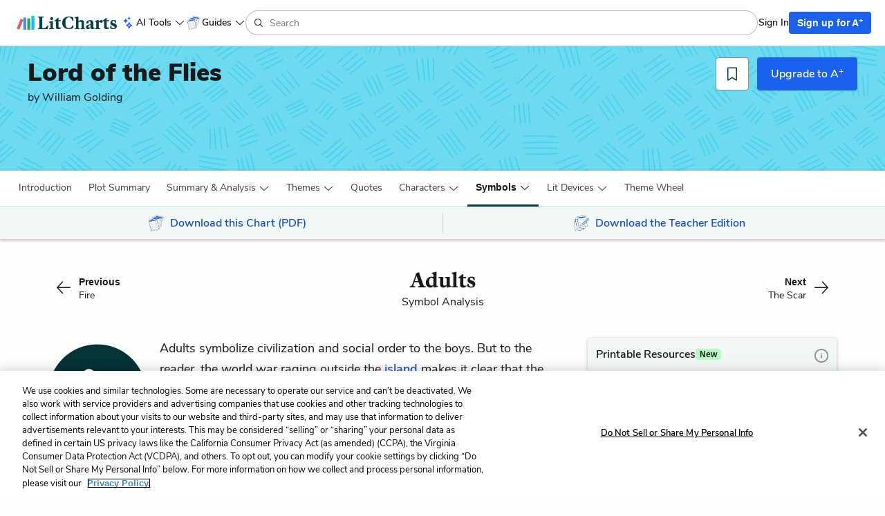

--- FILE ---
content_type: text/html; charset=utf-8
request_url: https://www.litcharts.com/lit/lord-of-the-flies/symbols/adults
body_size: 30715
content:
<!DOCTYPE html>
<html class='simbols show no-ios-device' data-controller-path='simbols/show' lang='en'>
<head>
<meta content='text/html; charset=UTF-8' http-equiv='Content-Type'>
<title>Adults Symbol in Lord of the Flies | LitCharts</title>
<link rel="canonical" href="https://www.litcharts.com/lit/lord-of-the-flies/symbols/adults" />
<meta charset='utf-8'>
<script>var _rollbarConfig = {"accessToken":"6cd5a7c9156f4f96be27dfb398a2fa8b","captureUncaught":false,"captureUnhandledRejections":false,"hostSafeList":["litcharts.com"],"hostBlockList":["doubleclick.net","pub.network"],"payload":{"environment":"production"}};</script>
<script>!function(r){var e={};function o(n){if(e[n])return e[n].exports;var t=e[n]={i:n,l:!1,exports:{}};return r[n].call(t.exports,t,t.exports,o),t.l=!0,t.exports}o.m=r,o.c=e,o.d=function(r,e,n){o.o(r,e)||Object.defineProperty(r,e,{enumerable:!0,get:n})},o.r=function(r){"undefined"!=typeof Symbol&&Symbol.toStringTag&&Object.defineProperty(r,Symbol.toStringTag,{value:"Module"}),Object.defineProperty(r,"__esModule",{value:!0})},o.t=function(r,e){if(1&e&&(r=o(r)),8&e)return r;if(4&e&&"object"==typeof r&&r&&r.__esModule)return r;var n=Object.create(null);if(o.r(n),Object.defineProperty(n,"default",{enumerable:!0,value:r}),2&e&&"string"!=typeof r)for(var t in r)o.d(n,t,function(e){return r[e]}.bind(null,t));return n},o.n=function(r){var e=r&&r.__esModule?function(){return r.default}:function(){return r};return o.d(e,"a",e),e},o.o=function(r,e){return Object.prototype.hasOwnProperty.call(r,e)},o.p="",o(o.s=0)}([function(r,e,o){"use strict";var n=o(1),t=o(5);_rollbarConfig=_rollbarConfig||{},_rollbarConfig.rollbarJsUrl=_rollbarConfig.rollbarJsUrl||"https://cdn.rollbar.com/rollbarjs/refs/tags/v2.26.1/rollbar.min.js",_rollbarConfig.async=void 0===_rollbarConfig.async||_rollbarConfig.async;var a=n.setupShim(window,_rollbarConfig),l=t(_rollbarConfig);window.rollbar=n.Rollbar,a.loadFull(window,document,!_rollbarConfig.async,_rollbarConfig,l)},function(r,e,o){"use strict";var n=o(2),t=o(3);function a(r){return function(){try{return r.apply(this,arguments)}catch(r){try{console.error("[Rollbar]: Internal error",r)}catch(r){}}}}var l=0;function i(r,e){this.options=r,this._rollbarOldOnError=null;var o=l++;this.shimId=function(){return o},"undefined"!=typeof window&&window._rollbarShims&&(window._rollbarShims[o]={handler:e,messages:[]})}var s=o(4),d=function(r,e){return new i(r,e)},c=function(r){return new s(d,r)};function u(r){return a((function(){var e=this,o=Array.prototype.slice.call(arguments,0),n={shim:e,method:r,args:o,ts:new Date};window._rollbarShims[this.shimId()].messages.push(n)}))}i.prototype.loadFull=function(r,e,o,n,t){var l=!1,i=e.createElement("script"),s=e.getElementsByTagName("script")[0],d=s.parentNode;i.crossOrigin="",i.src=n.rollbarJsUrl,o||(i.async=!0),i.onload=i.onreadystatechange=a((function(){if(!(l||this.readyState&&"loaded"!==this.readyState&&"complete"!==this.readyState)){i.onload=i.onreadystatechange=null;try{d.removeChild(i)}catch(r){}l=!0,function(){var e;if(void 0===r._rollbarDidLoad){e=new Error("rollbar.js did not load");for(var o,n,a,l,i=0;o=r._rollbarShims[i++];)for(o=o.messages||[];n=o.shift();)for(a=n.args||[],i=0;i<a.length;++i)if("function"==typeof(l=a[i])){l(e);break}}"function"==typeof t&&t(e)}()}})),d.insertBefore(i,s)},i.prototype.wrap=function(r,e,o){try{var n;if(n="function"==typeof e?e:function(){return e||{}},"function"!=typeof r)return r;if(r._isWrap)return r;if(!r._rollbar_wrapped&&(r._rollbar_wrapped=function(){o&&"function"==typeof o&&o.apply(this,arguments);try{return r.apply(this,arguments)}catch(o){var e=o;throw e&&("string"==typeof e&&(e=new String(e)),e._rollbarContext=n()||{},e._rollbarContext._wrappedSource=r.toString(),window._rollbarWrappedError=e),e}},r._rollbar_wrapped._isWrap=!0,r.hasOwnProperty))for(var t in r)r.hasOwnProperty(t)&&(r._rollbar_wrapped[t]=r[t]);return r._rollbar_wrapped}catch(e){return r}};for(var p="log,debug,info,warn,warning,error,critical,global,configure,handleUncaughtException,handleAnonymousErrors,handleUnhandledRejection,captureEvent,captureDomContentLoaded,captureLoad".split(","),f=0;f<p.length;++f)i.prototype[p[f]]=u(p[f]);r.exports={setupShim:function(r,e){if(r){var o=e.globalAlias||"Rollbar";if("object"==typeof r[o])return r[o];r._rollbarShims={},r._rollbarWrappedError=null;var l=new c(e);return a((function(){e.captureUncaught&&(l._rollbarOldOnError=r.onerror,n.captureUncaughtExceptions(r,l,!0),e.wrapGlobalEventHandlers&&t(r,l,!0)),e.captureUnhandledRejections&&n.captureUnhandledRejections(r,l,!0);var a=e.autoInstrument;return!1!==e.enabled&&(void 0===a||!0===a||function(r){return!("object"!=typeof r||void 0!==r.page&&!r.page)}(a))&&r.addEventListener&&(r.addEventListener("load",l.captureLoad.bind(l)),r.addEventListener("DOMContentLoaded",l.captureDomContentLoaded.bind(l))),r[o]=l,l}))()}},Rollbar:c}},function(r,e,o){"use strict";function n(r,e,o,n){r._rollbarWrappedError&&(n[4]||(n[4]=r._rollbarWrappedError),n[5]||(n[5]=r._rollbarWrappedError._rollbarContext),r._rollbarWrappedError=null);var t=e.handleUncaughtException.apply(e,n);o&&o.apply(r,n),"anonymous"===t&&(e.anonymousErrorsPending+=1)}r.exports={captureUncaughtExceptions:function(r,e,o){if(r){var t;if("function"==typeof e._rollbarOldOnError)t=e._rollbarOldOnError;else if(r.onerror){for(t=r.onerror;t._rollbarOldOnError;)t=t._rollbarOldOnError;e._rollbarOldOnError=t}e.handleAnonymousErrors();var a=function(){var o=Array.prototype.slice.call(arguments,0);n(r,e,t,o)};o&&(a._rollbarOldOnError=t),r.onerror=a}},captureUnhandledRejections:function(r,e,o){if(r){"function"==typeof r._rollbarURH&&r._rollbarURH.belongsToShim&&r.removeEventListener("unhandledrejection",r._rollbarURH);var n=function(r){var o,n,t;try{o=r.reason}catch(r){o=void 0}try{n=r.promise}catch(r){n="[unhandledrejection] error getting `promise` from event"}try{t=r.detail,!o&&t&&(o=t.reason,n=t.promise)}catch(r){}o||(o="[unhandledrejection] error getting `reason` from event"),e&&e.handleUnhandledRejection&&e.handleUnhandledRejection(o,n)};n.belongsToShim=o,r._rollbarURH=n,r.addEventListener("unhandledrejection",n)}}}},function(r,e,o){"use strict";function n(r,e,o){if(e.hasOwnProperty&&e.hasOwnProperty("addEventListener")){for(var n=e.addEventListener;n._rollbarOldAdd&&n.belongsToShim;)n=n._rollbarOldAdd;var t=function(e,o,t){n.call(this,e,r.wrap(o),t)};t._rollbarOldAdd=n,t.belongsToShim=o,e.addEventListener=t;for(var a=e.removeEventListener;a._rollbarOldRemove&&a.belongsToShim;)a=a._rollbarOldRemove;var l=function(r,e,o){a.call(this,r,e&&e._rollbar_wrapped||e,o)};l._rollbarOldRemove=a,l.belongsToShim=o,e.removeEventListener=l}}r.exports=function(r,e,o){if(r){var t,a,l="EventTarget,Window,Node,ApplicationCache,AudioTrackList,ChannelMergerNode,CryptoOperation,EventSource,FileReader,HTMLUnknownElement,IDBDatabase,IDBRequest,IDBTransaction,KeyOperation,MediaController,MessagePort,ModalWindow,Notification,SVGElementInstance,Screen,TextTrack,TextTrackCue,TextTrackList,WebSocket,WebSocketWorker,Worker,XMLHttpRequest,XMLHttpRequestEventTarget,XMLHttpRequestUpload".split(",");for(t=0;t<l.length;++t)r[a=l[t]]&&r[a].prototype&&n(e,r[a].prototype,o)}}},function(r,e,o){"use strict";function n(r,e){this.impl=r(e,this),this.options=e,function(r){for(var e=function(r){return function(){var e=Array.prototype.slice.call(arguments,0);if(this.impl[r])return this.impl[r].apply(this.impl,e)}},o="log,debug,info,warn,warning,error,critical,global,configure,handleUncaughtException,handleAnonymousErrors,handleUnhandledRejection,_createItem,wrap,loadFull,shimId,captureEvent,captureDomContentLoaded,captureLoad".split(","),n=0;n<o.length;n++)r[o[n]]=e(o[n])}(n.prototype)}n.prototype._swapAndProcessMessages=function(r,e){var o,n,t;for(this.impl=r(this.options);o=e.shift();)n=o.method,t=o.args,this[n]&&"function"==typeof this[n]&&("captureDomContentLoaded"===n||"captureLoad"===n?this[n].apply(this,[t[0],o.ts]):this[n].apply(this,t));return this},r.exports=n},function(r,e,o){"use strict";r.exports=function(r){return function(e){if(!e&&!window._rollbarInitialized){for(var o,n,t=(r=r||{}).globalAlias||"Rollbar",a=window.rollbar,l=function(r){return new a(r)},i=0;o=window._rollbarShims[i++];)n||(n=o.handler),o.handler._swapAndProcessMessages(l,o.messages);window[t]=n,window._rollbarInitialized=!0}}}}]);</script>
<meta content='k-jK_WYNu0IIcRL44tTvNEcg3DTD7UcPl8pmKX2xA54' name='google-site-verification'>
<meta content='hzk7a7SI1xuJJ05PdVIyylKe3Wa_x8CdfJIzStOkj1A' name='google-site-verification'>
<meta content='E874522C1C89460399152B87720D9D37' name='msvalidate.01'>
<meta content='none' name='msapplication-config'>
<meta http-equiv="X-UA-Compatible" content="IE=edge">
<!-- Set the viewport width to device width for mobile -->
<meta content='width=device-width, initial-scale=1.0' name='viewport'>
<meta content='Get everything you need to know about Adults in Lord of the Flies. Analysis, related quotes, timeline.' name='description'>

<!-- meta data for facebook -->
<meta content='article' property='og:type'>
<meta content='LitCharts' property='og:site_name'>
<meta name="og:title" content="LitCharts" />
<meta name="og:description" content="Adults Symbol in Lord of the Flies | LitCharts" />
<meta name="og:image" content="https://cdn.litcharts.com/logo-and-wordmark.png" />
<!-- meta data for twitter -->
<meta content='@litcharts' property='twitter:site'>
<meta content='@litcharts' property='twitter:creator'>
<meta name="twitter:card" content="Adults Symbol in Lord of the Flies | LitCharts" />
<link rel="icon" type="image/x-icon" href="https://cdn.litcharts.com/favicon.ico" />
<!-- links for apple device icons -->
<link href='https://assets.litcharts.com/assets/apple-icons/apple-touch-icon-57x57-cfe391046cb61c8e02f68c3f2049954f6a6e7afef5df632c0452daae754cd4bb.png' rel='apple-touch-icon' sizes='57x57'>
<link href='https://assets.litcharts.com/assets/apple-icons/apple-touch-icon-76x76-67bf911541cef13674ba6aeffd146151164f8e10a90c164a8870206042d892e7.png' rel='apple-touch-icon' sizes='76x76'>
<link href='https://assets.litcharts.com/assets/apple-icons/apple-touch-icon-120x120-bed602cd9c2599f1b3aef00bf17bddf075b6c2788e175fc538e5f4b5c13c13d1.png' rel='apple-touch-icon' sizes='120x120'>
<link href='https://assets.litcharts.com/assets/apple-icons/apple-touch-icon-152x152-e20d919549b623bac2d2e118e6d60b68d8565fec968e410df3434fa5d7d17f2b.png' rel='apple-touch-icon' sizes='152x152'>
<link href='https://assets.litcharts.com/assets/apple-icons/apple-touch-icon-167x167-c3a5802446202356b6443ca7dc95ac66d569ec90d5c3e4acc1bfb683a15aaa57.png' rel='apple-touch-icon' sizes='167x167'>
<link href='https://assets.litcharts.com/assets/apple-icons/apple-touch-icon-180x180-16bf2532abac99ba7f2679b6a9cffcffb648436f50802959db1040fbc5349648.png' rel='apple-touch-icon' sizes='180x180'>
<link rel="stylesheet" href="https://assets.litcharts.com/assets/application-72ed8f2706aa273e0050fd70756950608abd7f4e092d7903ff24c5807298bd10.css" media="screen" />
<link rel="stylesheet" href="https://assets.litcharts.com/assets/tailwind-d25f0b1d3a708a1ca302a5fcbeb6902cfbdceb1ea2a3ab9f3b16c5d5647db93c.css" data-turbo-track="reload" media="screen" />



<meta name="csrf-param" content="authenticity_token" />
<meta name="csrf-token" content="Dg7UVJr-R3I_JNpg5Y-FRTD_Ok7uIOWOMqI3QC3uA7blL7Q7HkWN96UOR-dF_wdJ5SvOq1LZQ9WUpEqM5GBooQ" />
<!-- We add JSON+LD to the header for SEO-purposes on pages which -->
<!-- could potentially be paywall-blocked to crawlers. -->
<script type="application/ld+json">{"@context":"http://schema.org/","@type":"CreativeWork","name":"Adults Symbol in Lord of the Flies","dateModified":"2016-08-03T08:00:52-04:00","description":"Get everything you need to know about Adults in Lord of the Flies. Analysis, related quotes, timeline.","url":"https://www.litcharts.com/lit/lord-of-the-flies/symbols/adults","learningResourceType":["Study Guide","Literature Guide","Symbol Analysis"],"audience":{"@type":"EducationalAudience","educationalRole":["student","teacher"]},"isPartOf":{"@type":"CreativeWork","name":"LitCharts Lord of the Flies Study Guide","url":"https://www.litcharts.com/lit/lord-of-the-flies"},"about":[{"@type":"CreativeWork","name":"Lord of the Flies","author":"William Golding","sameAs":"https://www.litcharts.com/lit/lord-of-the-flies"},{"@type":"Intangible","name":"Adults","description":"Adults symbolize civilization and social order to the boys. But to the reader, the world war raging outside the island makes it clear that the..."}],"hasPart":[{"@type":"CreativeWork","name":"Adults Symbol Timeline in Lord of the Flies","learningResourceType":["Study Guide","Literature Guide","Symbol Analysis"],"audience":{"@type":"EducationalAudience","educationalRole":["student","teacher"]},"description":"The timeline below shows where the symbol Adults appears in Lord of the Flies.","hasPart":[{"@type":"CreativeWork","name":"Adults in Chapter 1 of Lord of the Flies","description":"The best study guide to Lord of the Flies on the planet, from the creators of SparkNotes. Get the summaries, analysis, and quotes you need.","about":[{"@type":"Intangible","name":"Human Nature","sameAs":"https://www.litcharts.com/lit/lord-of-the-flies/themes/human-nature"},{"@type":"Intangible","name":"Civilization","sameAs":"https://www.litcharts.com/lit/lord-of-the-flies/themes/civilization"},{"@type":"Intangible","name":"Savagery and the \"Beast\"","sameAs":"https://www.litcharts.com/lit/lord-of-the-flies/themes/savagery-and-the-beast"},{"@type":"Intangible","name":"Spirituality and Religion","sameAs":"https://www.litcharts.com/lit/lord-of-the-flies/themes/spirituality-and-religion"},{"@type":"Intangible","name":"The Weak and the Strong","sameAs":"https://www.litcharts.com/lit/lord-of-the-flies/themes/the-weak-and-the-strong"},{"@type":"Intangible","name":"The Island","sameAs":"https://www.litcharts.com/lit/lord-of-the-flies/symbols/the-island"},{"@type":"Intangible","name":"The Conch Shell","sameAs":"https://www.litcharts.com/lit/lord-of-the-flies/symbols/the-conch-shell"},{"@type":"Intangible","name":"Adults","sameAs":"https://www.litcharts.com/lit/lord-of-the-flies/symbols/adults"},{"@type":"Intangible","name":"The Scar","sameAs":"https://www.litcharts.com/lit/lord-of-the-flies/symbols/the-scar"},{"@type":"Intangible","name":"Ralph","sameAs":"https://www.litcharts.com/lit/lord-of-the-flies/characters/ralph"},{"@type":"Intangible","name":"Piggy","sameAs":"https://www.litcharts.com/lit/lord-of-the-flies/characters/piggy"},{"@type":"Intangible","name":"Jack","sameAs":"https://www.litcharts.com/lit/lord-of-the-flies/characters/jack"},{"@type":"Intangible","name":"Simon","sameAs":"https://www.litcharts.com/lit/lord-of-the-flies/characters/simon"},{"@type":"Intangible","name":"Samneric","sameAs":"https://www.litcharts.com/lit/lord-of-the-flies/characters/samneric"}]},{"@type":"CreativeWork","name":"Adults in Chapter 2 of Lord of the Flies","description":"The best study guide to Lord of the Flies on the planet, from the creators of SparkNotes. Get the summaries, analysis, and quotes you need.","about":[{"@type":"Intangible","name":"Human Nature","sameAs":"https://www.litcharts.com/lit/lord-of-the-flies/themes/human-nature"},{"@type":"Intangible","name":"Civilization","sameAs":"https://www.litcharts.com/lit/lord-of-the-flies/themes/civilization"},{"@type":"Intangible","name":"Savagery and the \"Beast\"","sameAs":"https://www.litcharts.com/lit/lord-of-the-flies/themes/savagery-and-the-beast"},{"@type":"Intangible","name":"Spirituality and Religion","sameAs":"https://www.litcharts.com/lit/lord-of-the-flies/themes/spirituality-and-religion"},{"@type":"Intangible","name":"The Weak and the Strong","sameAs":"https://www.litcharts.com/lit/lord-of-the-flies/themes/the-weak-and-the-strong"},{"@type":"Intangible","name":"The Island","sameAs":"https://www.litcharts.com/lit/lord-of-the-flies/symbols/the-island"},{"@type":"Intangible","name":"The Lord of the Flies (the Beast)","sameAs":"https://www.litcharts.com/lit/lord-of-the-flies/symbols/the-lord-of-the-flies-the-beast"},{"@type":"Intangible","name":"The Conch Shell","sameAs":"https://www.litcharts.com/lit/lord-of-the-flies/symbols/the-conch-shell"},{"@type":"Intangible","name":"Piggy's Glasses","sameAs":"https://www.litcharts.com/lit/lord-of-the-flies/symbols/piggy-s-glasses"},{"@type":"Intangible","name":"Fire","sameAs":"https://www.litcharts.com/lit/lord-of-the-flies/symbols/fire"},{"@type":"Intangible","name":"Adults","sameAs":"https://www.litcharts.com/lit/lord-of-the-flies/symbols/adults"},{"@type":"Intangible","name":"Ralph","sameAs":"https://www.litcharts.com/lit/lord-of-the-flies/characters/ralph"},{"@type":"Intangible","name":"Piggy","sameAs":"https://www.litcharts.com/lit/lord-of-the-flies/characters/piggy"},{"@type":"Intangible","name":"Jack","sameAs":"https://www.litcharts.com/lit/lord-of-the-flies/characters/jack"},{"@type":"Intangible","name":"Simon","sameAs":"https://www.litcharts.com/lit/lord-of-the-flies/characters/simon"}]},{"@type":"CreativeWork","name":"Adults in Chapter 5 of Lord of the Flies","description":"The best study guide to Lord of the Flies on the planet, from the creators of SparkNotes. Get the summaries, analysis, and quotes you need.","about":[{"@type":"Intangible","name":"Human Nature","sameAs":"https://www.litcharts.com/lit/lord-of-the-flies/themes/human-nature"},{"@type":"Intangible","name":"Civilization","sameAs":"https://www.litcharts.com/lit/lord-of-the-flies/themes/civilization"},{"@type":"Intangible","name":"Savagery and the \"Beast\"","sameAs":"https://www.litcharts.com/lit/lord-of-the-flies/themes/savagery-and-the-beast"},{"@type":"Intangible","name":"Spirituality and Religion","sameAs":"https://www.litcharts.com/lit/lord-of-the-flies/themes/spirituality-and-religion"},{"@type":"Intangible","name":"The Weak and the Strong","sameAs":"https://www.litcharts.com/lit/lord-of-the-flies/themes/the-weak-and-the-strong"},{"@type":"Intangible","name":"The Island","sameAs":"https://www.litcharts.com/lit/lord-of-the-flies/symbols/the-island"},{"@type":"Intangible","name":"The Lord of the Flies (the Beast)","sameAs":"https://www.litcharts.com/lit/lord-of-the-flies/symbols/the-lord-of-the-flies-the-beast"},{"@type":"Intangible","name":"The Conch Shell","sameAs":"https://www.litcharts.com/lit/lord-of-the-flies/symbols/the-conch-shell"},{"@type":"Intangible","name":"Fire","sameAs":"https://www.litcharts.com/lit/lord-of-the-flies/symbols/fire"},{"@type":"Intangible","name":"Adults","sameAs":"https://www.litcharts.com/lit/lord-of-the-flies/symbols/adults"},{"@type":"Intangible","name":"The Ocean","sameAs":"https://www.litcharts.com/lit/lord-of-the-flies/symbols/the-ocean"},{"@type":"Intangible","name":"Ralph","sameAs":"https://www.litcharts.com/lit/lord-of-the-flies/characters/ralph"},{"@type":"Intangible","name":"Piggy","sameAs":"https://www.litcharts.com/lit/lord-of-the-flies/characters/piggy"},{"@type":"Intangible","name":"Jack","sameAs":"https://www.litcharts.com/lit/lord-of-the-flies/characters/jack"},{"@type":"Intangible","name":"Simon","sameAs":"https://www.litcharts.com/lit/lord-of-the-flies/characters/simon"},{"@type":"Intangible","name":"Phil","sameAs":"https://www.litcharts.com/lit/lord-of-the-flies/characters"},{"@type":"Intangible","name":"Percival Wemys Madison","sameAs":"https://www.litcharts.com/lit/lord-of-the-flies/characters"}]}]},{"@type":"CreativeWork","name":"Adults Quote Analysis","description":"Analysis of quotes about Adults in Lord of the Flies","hasPart":[{"@type":"Quotation","spokenByCharacter":[{"@type":"Person","name":"Ralph","sameAs":"https://www.litcharts.com/lit/lord-of-the-flies/characters/ralph"},{"@type":"Person","name":"Piggy","sameAs":"https://www.litcharts.com/lit/lord-of-the-flies/characters/piggy"}],"text":"\"Aren't there any grownups at all?\" \"I don't think so.\" The fair boy said this solemnly; but then the delight of a realized ambition overcame him. In the middle of the scar he stood on his head and grinned at the reversed fat boy. \"No grownups!\"","isPartOf":{"@type":"Book","name":"Lord of the Flies"},"about":[{"@type":"Intangible","name":"Human Nature","sameAs":"https://www.litcharts.com/lit/lord-of-the-flies/themes/human-nature"},{"@type":"Intangible","name":"Civilization","sameAs":"https://www.litcharts.com/lit/lord-of-the-flies/themes/civilization"},{"@type":"Person","name":"Ralph","sameAs":"https://www.litcharts.com/lit/lord-of-the-flies/characters/ralph"},{"@type":"Person","name":"Piggy","sameAs":"https://www.litcharts.com/lit/lord-of-the-flies/characters/piggy"},{"@type":"Intangible","name":"Adults","sameAs":"https://www.litcharts.com/lit/lord-of-the-flies/symbols/adults"}],"description":"An explanation and analysis of the quote beginning with \u0026quot;Aren\u0026#39;t there any grownups at all?\u0026quot; \u0026quot;I don\u0026#39;t think so.\u0026quot; The fair boy said this solemnly; but then... in Chapter 1 of Lord of the Flies, which is spoken by Ralph and Piggy and relates to the themes of Human Nature and Civilization."},{"@type":"Quotation","spokenByCharacter":[],"text":"Roger stooped, picked up a stone, aimed, and threw it at Henry — threw it to miss. The stone, that token of preposterous time, bounded five yards to Henry's right and fell in the water. Roger gathered a handful of stones and began to throw them. Yet there was a space round Henry, perhaps six yards in diameter, into which he dare not throw. Here, invisible yet strong, was the taboo of the old life. Round the squatting child was the protection of parents and school and policemen and the law.","isPartOf":{"@type":"Book","name":"Lord of the Flies"},"about":[{"@type":"Intangible","name":"Human Nature","sameAs":"https://www.litcharts.com/lit/lord-of-the-flies/themes/human-nature"},{"@type":"Intangible","name":"Civilization","sameAs":"https://www.litcharts.com/lit/lord-of-the-flies/themes/civilization"},{"@type":"Intangible","name":"Savagery and the \"Beast\"","sameAs":"https://www.litcharts.com/lit/lord-of-the-flies/themes/savagery-and-the-beast"},{"@type":"Intangible","name":"The Weak and the Strong","sameAs":"https://www.litcharts.com/lit/lord-of-the-flies/themes/the-weak-and-the-strong"},{"@type":"Person","name":"Roger","sameAs":"https://www.litcharts.com/lit/lord-of-the-flies/characters/roger"},{"@type":"Person","name":"Henry","sameAs":"https://www.litcharts.com/lit/lord-of-the-flies/characters"},{"@type":"Intangible","name":"Adults","sameAs":"https://www.litcharts.com/lit/lord-of-the-flies/symbols/adults"}],"description":"An explanation and analysis of the quote beginning with Roger stooped, picked up a stone, aimed, and threw it at Henry — threw it to miss. The stone,... in Chapter 4 of Lord of the Flies, which relates to the themes of Human Nature, Civilization, Savagery and the \"Beast\", and The Weak and the Strong."},{"@type":"Quotation","spokenByCharacter":[],"text":"His voice rose under the black smoke before the burning wreckage of the island; and infected by that emotion, the other little boys began to shake and sob too. And in the middle of them, with filthy body, matted hair, and unwiped nose, Ralph wept for the end of innocence, the darkness of man's heart, and the fall through the air of the true, wise friend called Piggy.","isPartOf":{"@type":"Book","name":"Lord of the Flies"},"about":[{"@type":"Intangible","name":"Human Nature","sameAs":"https://www.litcharts.com/lit/lord-of-the-flies/themes/human-nature"},{"@type":"Intangible","name":"Civilization","sameAs":"https://www.litcharts.com/lit/lord-of-the-flies/themes/civilization"},{"@type":"Intangible","name":"Savagery and the \"Beast\"","sameAs":"https://www.litcharts.com/lit/lord-of-the-flies/themes/savagery-and-the-beast"},{"@type":"Intangible","name":"The Weak and the Strong","sameAs":"https://www.litcharts.com/lit/lord-of-the-flies/themes/the-weak-and-the-strong"},{"@type":"Person","name":"Ralph","sameAs":"https://www.litcharts.com/lit/lord-of-the-flies/characters/ralph"},{"@type":"Person","name":"Piggy","sameAs":"https://www.litcharts.com/lit/lord-of-the-flies/characters/piggy"},{"@type":"Intangible","name":"The Island","sameAs":"https://www.litcharts.com/lit/lord-of-the-flies/symbols/the-island"},{"@type":"Intangible","name":"Fire","sameAs":"https://www.litcharts.com/lit/lord-of-the-flies/symbols/fire"},{"@type":"Intangible","name":"Adults","sameAs":"https://www.litcharts.com/lit/lord-of-the-flies/symbols/adults"}],"description":"An explanation and analysis of the quote beginning with His voice rose under the black smoke before the burning wreckage of the island; and infected by... in Chapter 12 of Lord of the Flies, which relates to the themes of Human Nature, Civilization, Savagery and the \"Beast\", and The Weak and the Strong."}]}],"author":{"@type":"Organization","name":"LitCharts","sameAs":"https://www.litcharts.com/"}}</script>
<script type="application/ld+json">{"@context":"http://schema.org/","@type":"CreativeWork","name":"Lord of the Flies LitChart","image":"https://assets.litcharts.com/pdf-fans/3-page/lord-of-the-flies.pdf.large.png","learningResourceType":["Study Guide","Literature Guide"],"audience":{"@type":"EducationalAudience","educationalRole":["student","teacher"]},"url":"https://www.litcharts.com/sign-up?book=lord-of-the-flies\u0026focus=pdf\u0026utm_source=jsonld","author":{"@type":"Organization","name":"LitCharts","sameAs":"https://www.litcharts.com/"}}</script>
<script type="application/ld+json">{"@context":"http://schema.org/","@type":"CreativeWork","name":"Lord of the Flies LitChart Teacher Edition","image":"https://assets.litcharts.com/teacher-edition-promos/lord-of-the-flies-teacher-edition-promo.large.png","learningResourceType":["Study Guide","Literature Guide","Lesson Planning"],"audience":{"@type":"EducationalAudience","educationalRole":["student","teacher"]},"url":"https://www.litcharts.com/sign-up?book=lord-of-the-flies\u0026focus=teacher-edition\u0026utm_source=jsonld","author":{"@type":"Organization","name":"LitCharts","sameAs":"https://www.litcharts.com/"}}</script>

    <script src="https://cdn.cookielaw.org/scripttemplates/otSDKStub.js"  type="text/javascript" charset="UTF-8" data-domain-script="6cf41abe-68a9-45e9-aea2-228a82f29616"></script>
    <script type="text/javascript">
      function OptanonWrapper() { }
    </script>

<!-- Global site tag (gtag.js) - Google Ads: 934516466 -->
<script async src="https://www.googletagmanager.com/gtag/js?id=G-K9MQ805R0K"></script>
<script>
  window.dataLayer = window.dataLayer || [];
  function gtag(){dataLayer.push(arguments);}
  gtag('js', new Date());

  gtag('config', 'G-K9MQ805R0K');
</script>

<script type="text/javascript" src="https://ad6304386f59.edge.sdk.awswaf.com/ad6304386f59/59d0e189c5de/challenge.js" defer></script>
<script src="https://cdn.amplitude.com/script/be8a55aa38c3a663a03af7884186bcb8.experiment.js"></script>
<!-- Datadog RUM stats -->
<script src='https://www.datadoghq-browser-agent.com/us1/v6/datadog-rum.js'></script>
<script>
  if (window.DD_RUM) {
    window.DD_RUM.init({
      applicationId: "b25da47d-a68b-4288-80ac-3f351c834998",
      clientToken: "pub6ff6405c095a3892eca3a8df87ed1aaf",
      site: 'datadoghq.com',
      service: 'litcharts',
      env: "prod-litcharts",
      version: "1.0.0",
      sessionSampleRate: 10,
      sessionReplaySampleRate: 0,
      defaultPrivacyLevel: 'mask-user-input',
    });
    window.DD_RUM.startSessionReplayRecording();
  }
</script>
</head>
<body class='default layout'>
<section id='panel'>



<div class='mobile-menu'>
<div class='container-fluid'>
<div class='row sub-header'>
<div class='col-xs-12 mobile-menu__header'>
<div class='row title'>
<div class='col-xs-12'>
Lord of the Flies
</div>
</div>
<div class='controls'>
<button class='btn btn-sm btn-borderless control close-btn'>
<i class='lc-icon lc-icon-close lc-icon-sm'></i>
</button>
</div>
</div>
</div>
<div class='row menu-list'>
<div class='col-xs-12'>
<div class='book-components'>
<div class='row component list-item'>
<a class="tappable" data-amplitude="guideNav" data-amplitude-text="Introduction + Context" href="/lit/lord-of-the-flies">Introduction + Context</a>

</div>

<div class='row component list-item'>
<a class="tappable" data-amplitude="guideNav" data-amplitude-text="Plot Summary" href="/lit/lord-of-the-flies/summary">Plot Summary</a>

</div>

<div class='row component list-item'>
<div class='tappable'>
<span class='lc-icon lc-icon-down lc-icon-sm toggle'></span>
Detailed Summary &amp; Analysis
</div>
<div class='subcomponents'>
<a data-amplitude="guideNav" data-amplitude-text="Detailed Summary &amp; Analysis &gt; Chapter 1" class="subcomponent tappable" href="/lit/lord-of-the-flies/chapter-1">Chapter 1
</a><a data-amplitude="guideNav" data-amplitude-text="Detailed Summary &amp; Analysis &gt; Chapter 2" class="subcomponent tappable" href="/lit/lord-of-the-flies/chapter-2">Chapter 2
</a><a data-amplitude="guideNav" data-amplitude-text="Detailed Summary &amp; Analysis &gt; Chapter 3" class="subcomponent tappable" href="/lit/lord-of-the-flies/chapter-3">Chapter 3
</a><a data-amplitude="guideNav" data-amplitude-text="Detailed Summary &amp; Analysis &gt; Chapter 4" class="subcomponent tappable" href="/lit/lord-of-the-flies/chapter-4">Chapter 4
</a><a data-amplitude="guideNav" data-amplitude-text="Detailed Summary &amp; Analysis &gt; Chapter 5" class="subcomponent tappable" href="/lit/lord-of-the-flies/chapter-5">Chapter 5
</a><a data-amplitude="guideNav" data-amplitude-text="Detailed Summary &amp; Analysis &gt; Chapter 6" class="subcomponent tappable" href="/lit/lord-of-the-flies/chapter-6">Chapter 6
</a><a data-amplitude="guideNav" data-amplitude-text="Detailed Summary &amp; Analysis &gt; Chapter 7" class="subcomponent tappable" href="/lit/lord-of-the-flies/chapter-7">Chapter 7
</a><a data-amplitude="guideNav" data-amplitude-text="Detailed Summary &amp; Analysis &gt; Chapter 8" class="subcomponent tappable" href="/lit/lord-of-the-flies/chapter-8">Chapter 8
</a><a data-amplitude="guideNav" data-amplitude-text="Detailed Summary &amp; Analysis &gt; Chapter 9" class="subcomponent tappable" href="/lit/lord-of-the-flies/chapter-9">Chapter 9
</a><a data-amplitude="guideNav" data-amplitude-text="Detailed Summary &amp; Analysis &gt; Chapter 10" class="subcomponent tappable" href="/lit/lord-of-the-flies/chapter-10">Chapter 10
</a><a data-amplitude="guideNav" data-amplitude-text="Detailed Summary &amp; Analysis &gt; Chapter 11" class="subcomponent tappable" href="/lit/lord-of-the-flies/chapter-11">Chapter 11
</a><a data-amplitude="guideNav" data-amplitude-text="Detailed Summary &amp; Analysis &gt; Chapter 12" class="subcomponent tappable" href="/lit/lord-of-the-flies/chapter-12">Chapter 12
</a></div>

</div>

<div class='row component list-item'>
<div class='tappable'>
<span class='lc-icon lc-icon-down lc-icon-sm toggle'></span>
Themes
</div>
<div class='subcomponents'>
<a data-amplitude="guideNav" data-amplitude-text="All Themes" class="subcomponent tappable" href="/lit/lord-of-the-flies/themes">All Themes</a>
<a data-amplitude="guideNav" data-amplitude-text="Themes &gt; Human Nature" class="subcomponent tappable" href="/lit/lord-of-the-flies/themes/human-nature"><i class='fa fa-circle icon theme-0-color'></i>
Human Nature
</a><a data-amplitude="guideNav" data-amplitude-text="Themes &gt; Civilization" class="subcomponent tappable" href="/lit/lord-of-the-flies/themes/civilization"><i class='fa fa-circle icon theme-1-color'></i>
Civilization
</a><a data-amplitude="guideNav" data-amplitude-text="Themes &gt; Savagery and the &quot;Beast&quot;" class="subcomponent tappable" href="/lit/lord-of-the-flies/themes/savagery-and-the-beast"><i class='fa fa-circle icon theme-2-color'></i>
Savagery and the &quot;Beast&quot;
</a><a data-amplitude="guideNav" data-amplitude-text="Themes &gt; Spirituality and Religion" class="subcomponent tappable" href="/lit/lord-of-the-flies/themes/spirituality-and-religion"><i class='fa fa-circle icon theme-3-color'></i>
Spirituality and Religion
</a><a data-amplitude="guideNav" data-amplitude-text="Themes &gt; The Weak and the Strong" class="subcomponent tappable" href="/lit/lord-of-the-flies/themes/the-weak-and-the-strong"><i class='fa fa-circle icon theme-4-color'></i>
The Weak and the Strong
</a></div>

</div>

<div class='row component list-item'>
<a class="tappable" data-amplitude="guideNav" data-amplitude-text="Quotes" href="/lit/lord-of-the-flies/quotes">Quotes</a>

</div>

<div class='row component list-item'>
<div class='tappable'>
<span class='lc-icon lc-icon-down lc-icon-sm toggle'></span>
Characters
</div>
<div class='subcomponents'>
<a data-amplitude="guideNav" data-amplitude-text="All Characters" class="subcomponent tappable" href="/lit/lord-of-the-flies/characters">All Characters</a>
<a data-amplitude="guideNav" data-amplitude-text="Characters &gt; Ralph" class="subcomponent tappable" href="/lit/lord-of-the-flies/characters/ralph">Ralph
</a><a data-amplitude="guideNav" data-amplitude-text="Characters &gt; Piggy" class="subcomponent tappable" href="/lit/lord-of-the-flies/characters/piggy">Piggy
</a><a data-amplitude="guideNav" data-amplitude-text="Characters &gt; Jack" class="subcomponent tappable" href="/lit/lord-of-the-flies/characters/jack">Jack
</a><a data-amplitude="guideNav" data-amplitude-text="Characters &gt; Simon" class="subcomponent tappable" href="/lit/lord-of-the-flies/characters/simon">Simon
</a><a data-amplitude="guideNav" data-amplitude-text="Characters &gt; Roger" class="subcomponent tappable" href="/lit/lord-of-the-flies/characters/roger">Roger
</a><a data-amplitude="guideNav" data-amplitude-text="Characters &gt; Samneric" class="subcomponent tappable" href="/lit/lord-of-the-flies/characters/samneric">Samneric
</a></div>

</div>

<div class='row component list-item'>
<div class='tappable'>
<span class='lc-icon lc-icon-down lc-icon-sm toggle'></span>
Symbols
</div>
<div class='subcomponents'>
<a data-amplitude="guideNav" data-amplitude-text="All Symbols" class="subcomponent tappable" href="/lit/lord-of-the-flies/symbols">All Symbols</a>
<a data-amplitude="guideNav" data-amplitude-text="Symbols &gt; The Island" class="subcomponent tappable" href="/lit/lord-of-the-flies/symbols/the-island"><i class='fa fa-circle icon simbol'></i>
The Island
</a><a data-amplitude="guideNav" data-amplitude-text="Symbols &gt; The Lord of the Flies (the Beast)" class="subcomponent tappable" href="/lit/lord-of-the-flies/symbols/the-lord-of-the-flies-the-beast"><i class='fa fa-circle icon simbol'></i>
The Lord of the Flies (the Beast)
</a><a data-amplitude="guideNav" data-amplitude-text="Symbols &gt; The Conch Shell" class="subcomponent tappable" href="/lit/lord-of-the-flies/symbols/the-conch-shell"><i class='fa fa-circle icon simbol'></i>
The Conch Shell
</a><a data-amplitude="guideNav" data-amplitude-text="Symbols &gt; Piggy&#39;s Glasses" class="subcomponent tappable" href="/lit/lord-of-the-flies/symbols/piggy-s-glasses"><i class='fa fa-circle icon simbol'></i>
Piggy&#39;s Glasses
</a><a data-amplitude="guideNav" data-amplitude-text="Symbols &gt; Fire" class="subcomponent tappable" href="/lit/lord-of-the-flies/symbols/fire"><i class='fa fa-circle icon simbol'></i>
Fire
</a><a data-amplitude="guideNav" data-amplitude-text="Symbols &gt; Adults" class="subcomponent tappable" href="/lit/lord-of-the-flies/symbols/adults"><i class='fa fa-circle icon simbol'></i>
Adults
</a><a data-amplitude="guideNav" data-amplitude-text="Symbols &gt; The Scar" class="subcomponent tappable" href="/lit/lord-of-the-flies/symbols/the-scar"><i class='fa fa-circle icon simbol'></i>
The Scar
</a><a data-amplitude="guideNav" data-amplitude-text="Symbols &gt; The Ocean" class="subcomponent tappable" href="/lit/lord-of-the-flies/symbols/the-ocean"><i class='fa fa-circle icon simbol'></i>
The Ocean
</a></div>

</div>

<div class='row component list-item'>
<div class='tappable'>
<span class='lc-icon lc-icon-down lc-icon-sm toggle'></span>
Literary Devices
</div>
<div class='subcomponents'>
<a data-amplitude="guideNav" data-amplitude-text="All Literary Devices" class="subcomponent tappable" href="/lit/lord-of-the-flies/literary-devices">All Literary Devices</a>
<a data-amplitude="guideNav" data-amplitude-text="Literary Devices &gt; Allegory" class="subcomponent tappable" href="/lit/lord-of-the-flies/literary-devices/allegory">Allegory
</a><a data-amplitude="guideNav" data-amplitude-text="Literary Devices &gt; Allusions" class="subcomponent tappable" href="/lit/lord-of-the-flies/literary-devices/allusion">Allusions
</a><a data-amplitude="guideNav" data-amplitude-text="Literary Devices &gt; Dialect" class="subcomponent tappable" href="/lit/lord-of-the-flies/literary-devices/dialect">Dialect
</a><a data-amplitude="guideNav" data-amplitude-text="Literary Devices &gt; Dramatic Irony" class="subcomponent tappable" href="/lit/lord-of-the-flies/literary-devices/dramatic-irony">Dramatic Irony
</a><a data-amplitude="guideNav" data-amplitude-text="Literary Devices &gt; Flashbacks" class="subcomponent tappable" href="/lit/lord-of-the-flies/literary-devices/flashback">Flashbacks
</a><a data-amplitude="guideNav" data-amplitude-text="Literary Devices &gt; Foreshadowing" class="subcomponent tappable" href="/lit/lord-of-the-flies/literary-devices/foreshadowing">Foreshadowing
</a><a data-amplitude="guideNav" data-amplitude-text="Literary Devices &gt; Genre" class="subcomponent tappable" href="/lit/lord-of-the-flies/literary-devices/genre">Genre
</a><a data-amplitude="guideNav" data-amplitude-text="Literary Devices &gt; Idioms" class="subcomponent tappable" href="/lit/lord-of-the-flies/literary-devices/idiom">Idioms
</a><a data-amplitude="guideNav" data-amplitude-text="Literary Devices &gt; Imagery" class="subcomponent tappable" href="/lit/lord-of-the-flies/literary-devices/imagery">Imagery
</a><a data-amplitude="guideNav" data-amplitude-text="Literary Devices &gt; Irony" class="subcomponent tappable" href="/lit/lord-of-the-flies/literary-devices/irony">Irony
</a><a data-amplitude="guideNav" data-amplitude-text="Literary Devices &gt; Metaphors" class="subcomponent tappable" href="/lit/lord-of-the-flies/literary-devices/metaphor">Metaphors
</a><a data-amplitude="guideNav" data-amplitude-text="Literary Devices &gt; Mood" class="subcomponent tappable" href="/lit/lord-of-the-flies/literary-devices/mood">Mood
</a><a data-amplitude="guideNav" data-amplitude-text="Literary Devices &gt; Personification" class="subcomponent tappable" href="/lit/lord-of-the-flies/literary-devices/personification">Personification
</a><a data-amplitude="guideNav" data-amplitude-text="Literary Devices &gt; Setting" class="subcomponent tappable" href="/lit/lord-of-the-flies/literary-devices/setting">Setting
</a><a data-amplitude="guideNav" data-amplitude-text="Literary Devices &gt; Similes" class="subcomponent tappable" href="/lit/lord-of-the-flies/literary-devices/simile">Similes
</a><a data-amplitude="guideNav" data-amplitude-text="Literary Devices &gt; Stream of Consciousness" class="subcomponent tappable" href="/lit/lord-of-the-flies/literary-devices/stream-of-consciousness">Stream of Consciousness
</a><a data-amplitude="guideNav" data-amplitude-text="Literary Devices &gt; Style" class="subcomponent tappable" href="/lit/lord-of-the-flies/literary-devices/style">Style
</a><a data-amplitude="guideNav" data-amplitude-text="Literary Devices &gt; Tone" class="subcomponent tappable" href="/lit/lord-of-the-flies/literary-devices/tone">Tone
</a></div>

</div>

<div class='row component list-item'>
<a class="tappable" href="/lit/lord-of-the-flies/pdf-download?funnel=lit_pdf_download_lord-of-the-flies"><i class='lc-icon lc-icon-download lc-icon-xs'></i>Download PDF</a>

</div>

<div class='row component list-item'>
<a class="tappable" href="/sign-up?focus=teacher&amp;funnel=lit_teacher_edition_download_lord-of-the-flies"><i class='lc-icon lc-icon-download lc-icon-xs'></i>Download Teacher Edition</a>

</div>

</div>
</div>
</div>
</div>
</div>

<div class='header'>
<div class='header-controls'>
<div class='header-controls__control header-controls__menu'>
<button class='btn btn-sm btn-borderless side-nav--toggle'>
<i class='lc-icon lc-icon-menu lc-icon-sm'></i>
</button>

<div class='side-nav--container'>
<div class='side-nav--header'>
<a data-amplitude="logoClick" href="/"><img class="logo" alt="The LitCharts.com logo." src="https://assets.litcharts.com/assets/reskin/small-logo-a5f71ddf742efc8224556c5af660e50a78055adc5f4beaf27d9b589498298326.png" />
</a><button class='btn btn-xs btn-borderless side-nav--toggle'>
<i class='lc-icon lc-icon-close lc-icon-xs'></i>
</button>
</div>
<div class='side-nav--content'>
<div data-react-class="navigation/Menu" data-react-props="{&quot;items&quot;:[{&quot;shouldAutoExpand&quot;:true,&quot;label&quot;:&quot;AI Tools&quot;,&quot;iconClass&quot;:&quot;sparkles&quot;,&quot;children&quot;:[{&quot;label&quot;:&quot;Ask LitCharts AI&quot;,&quot;url&quot;:&quot;/ai/ask-litcharts-ai&quot;},{&quot;label&quot;:&quot;Discussion Question Generator&quot;,&quot;url&quot;:&quot;/ai/discussion-question-generator&quot;},{&quot;label&quot;:&quot;Essay Prompt Generator&quot;,&quot;url&quot;:&quot;/ai/essay-prompt-generator&quot;},{&quot;label&quot;:&quot;Quiz Question Generator&quot;,&quot;url&quot;:&quot;/ai/quiz-question-generator&quot;}],&quot;popover&quot;:null},{&quot;shouldAutoExpand&quot;:true,&quot;label&quot;:&quot;Guides&quot;,&quot;iconUrl&quot;:&quot;https://assets.litcharts.com/assets/reskin/promo/pdf-downloads-75c06148cea63e2260e73ef26ed7f5a40621da89b65622ab42e07ba5441e8eeb.png&quot;,&quot;children&quot;:[{&quot;label&quot;:&quot;Literature Guides&quot;,&quot;url&quot;:&quot;/lit&quot;},{&quot;label&quot;:&quot;Poetry Guides&quot;,&quot;url&quot;:&quot;/poetry&quot;},{&quot;label&quot;:&quot;Shakespeare Translations&quot;,&quot;url&quot;:&quot;/shakescleare/shakespeare-translations&quot;},{&quot;label&quot;:&quot;Literary Terms&quot;,&quot;url&quot;:&quot;/literary-devices-and-terms&quot;}]}]}" data-react-cache-id="navigation/Menu-0"></div>
</div>
<div class='side-nav--footer'>
<a class="btn btn-lg btn-default" data-amplitude="universalHeaderSignIn" href="/sign-in">Sign In</a>
<a class="sign-up btn btn-lg btn-a-plus" data-amplitude="pancakeMenuSignUp" href="/sign-up?focus=general">Sign up for A<sup>+</sup></a>
</div>
</div>
</div>
<div class='header-controls__control header-controls__branding hidden-xs'>
<a data-amplitude="logoClick" href="/"><img class="logo" alt="The LitCharts.com logo." src="https://assets.litcharts.com/assets/logos/small-logo-and-wordmark-dabba583055d73af8ac427bb1535846edd34afd6d5a44bf7de40477a278c9673.png" />
</a></div>
<div class='head-controls__control header-controls__nav-menus hidden-xs'>
<div class='top-nav--parent'>
<div class='dropdown'>
<div aria-expanded='false' aria-haspopup='true' class='top-nav--parent_item' data-toggle='dropdown' tabindex='0'>
<i class='lc-icon lc-icon-sm top-nav--parent_icon lc-icon-sparkles'></i>
<span class='top-nav--parent_item__link'>AI Tools</span>
<i class='lc-icon lc-icon-xs lc-icon-up'></i>
<i class='lc-icon lc-icon-xs lc-icon-down'></i>
</div>
<ul aria-labelledby='AI Tools-menu' class='top-nav--dropdown_menu dropdown-menu'>
<li>
<a class='header-menu-option' data-amplitude='universalHeaderNavLink' data-amplitude-text='Ask LitCharts AI' href='/ai/ask-litcharts-ai'>Ask LitCharts AI</a>
</li>
<li>
<a class='header-menu-option' data-amplitude='universalHeaderNavLink' data-amplitude-text='Discussion Question Generator' href='/ai/discussion-question-generator'>Discussion Question Generator</a>
</li>
<li>
<a class='header-menu-option' data-amplitude='universalHeaderNavLink' data-amplitude-text='Essay Prompt Generator' href='/ai/essay-prompt-generator'>Essay Prompt Generator</a>
</li>
<li>
<a class='header-menu-option' data-amplitude='universalHeaderNavLink' data-amplitude-text='Quiz Question Generator' href='/ai/quiz-question-generator'>Quiz Question Generator</a>
</li>
</ul>
</div>
</div>
<div class='top-nav--parent'>
<div class='dropdown'>
<div aria-expanded='false' aria-haspopup='true' class='top-nav--parent_item' data-toggle='dropdown' tabindex='0'>
<img alt='Guides' class='top-nav--parent_icon-img' src='https://assets.litcharts.com/assets/reskin/promo/pdf-downloads-75c06148cea63e2260e73ef26ed7f5a40621da89b65622ab42e07ba5441e8eeb.png'>
<span class='top-nav--parent_item__link'>Guides</span>
<i class='lc-icon lc-icon-xs lc-icon-up'></i>
<i class='lc-icon lc-icon-xs lc-icon-down'></i>
</div>
<ul aria-labelledby='Guides-menu' class='top-nav--dropdown_menu dropdown-menu'>
<li>
<a class='header-menu-option' data-amplitude='universalHeaderNavLink' data-amplitude-text='Literature Guides' href='/lit'>Literature Guides</a>
</li>
<li>
<a class='header-menu-option' data-amplitude='universalHeaderNavLink' data-amplitude-text='Poetry Guides' href='/poetry'>Poetry Guides</a>
</li>
<li>
<a class='header-menu-option' data-amplitude='universalHeaderNavLink' data-amplitude-text='Shakespeare Translations' href='/shakescleare/shakespeare-translations'>Shakespeare Translations</a>
</li>
<li>
<a class='header-menu-option' data-amplitude='universalHeaderNavLink' data-amplitude-text='Literary Terms' href='/literary-devices-and-terms'>Literary Terms</a>
</li>
</ul>
</div>
</div>
</div>
<div class='header-controls__control header-controls__search hidden-sm'>
<form action='/search' class='search form' method='get'>
<div class='input-group nav-search empty'>
<div class='input-group-addon prefix'>
<span class='lc-icon lc-icon-search lc-icon-xs'></span>
</div>
<input autocomplete='off' class='form-control input-md' name='query' placeholder='Search' type='text'>
<!-- / The input is hidden but must be present to allow submitting via the enter key -->
<input class='header-search__hidden-submit' tabindex='-1' type='submit'>
<div class='input-group-addon postfix'>
<button class='btn btn-xs btn-borderless'>
<i class='lc-icon lc-icon-close lc-icon-xxs'></i>
</button>
</div>
</div>
</form>

</div>
<div class='header-controls__control header-controls__user-status'>
<a class="sign-up-in-link sign-in default-header" data-amplitude="universalHeaderSignIn" href="/sign-in">Sign In</a>
<a class="sign-up-in-link sign-up default-header btn btn-sm btn-a-plus hidden-sm hidden-xs" data-amplitude="universalHeaderSignUp" href="/sign-up?focus=general">Sign up for A<sup>+</sup></a>
<a class="sign-up-in-link sign-up default-header btn btn-sm btn-a-plus hidden-md hidden-lg" data-amplitude="universalHeaderSignUp" href="/sign-up?focus=general">Sign up</a>
</div>
<span class='header-controls__control header-controls__toggleable-search-control'>
<button aria-controls='toggleable-search' class='btn btn-sm btn-borderless' id='toggleable-search-toggle'>
<span class='lc-icon lc-icon-search lc-icon-sm'></span>
</button>
</span>
</div>
<div class='header-controls__toggleable-search' id='toggleable-search'>
<form action='/search' class='search form' method='get'>
<div class='input-group search'>
<input autocomplete='off' class='form-control input-md' name='query' placeholder='Search by title, author, and more…' type='text'>
<div class='input-group-addon submit'>
<span class='lc-icon lc-icon-search lc-icon-sm'></span>
</div>
<!-- / The input is hidden but must be present to allow submitting via the enter key -->
<input class='header-search__hidden-submit' tabindex='-1' type='submit'>
</div>
</form>

</div>
</div>


<section class='yield'>
<div class='book-component layout' data-slug='lord-of-the-flies'>
<header class='book-header sub-header pattern-background-guides-5'>
<div class='book-header__title-container'>
<div class='book-header__title-text'>
<h1 class='naked book-title'>Lord of the Flies</h1>
<span class='book-author'>
by
<span class='tw-inline'>William Golding</span>
</span>
</div>
<div class='header-buttons-container'>
<a tabindex="-1" data-amplitude="PDFPromoInHeroSmallXXS" href="/lit/lord-of-the-flies/pdf-download?funnel=lit_pdf_download_lord-of-the-flies"><button class='btn btn-lg btn-a-plus pdf-button'>
<i class='lc-icon lc-icon-download lc-icon-sm'></i>
PDF
</button>
</a><div class='bookmark-container'>
<div data-react-class="bookmarks/BookmarkButton" data-react-props="{&quot;initialBookmarkId&quot;:null,&quot;amplitudeContext&quot;:&quot;GuideHero&quot;,&quot;bookmarkableType&quot;:&quot;Book&quot;,&quot;bookmarkableId&quot;:22,&quot;buttonClass&quot;:&quot;btn-default&quot;,&quot;userSignedIn&quot;:false}" data-react-cache-id="bookmarks/BookmarkButton-0"></div>
</div>
</div>
</div>
<div class='book-header__controls'>
<div class='upgrade-container hidden-xs hidden-sm'>
<a class="btn btn-a-plus btn-lg upgrade" id="header-upgrade-link" data-amplitude="guideHeroUpgrade" href="/sign-up?focus=general">Upgrade to A<sup>+</sup>
</a></div>
<div class='visible-xs visible-sm'>
<button class='btn btn-borderless menu btn-sm'>
<i class='lc-icon lc-icon-submenu-kebab lc-icon-sm'></i>
</button>
</div>
</div>
</header>
<div id='sticky-mobile-header-promo'>
<div class='visible-xs visible-sm'>



</div>
</div>
<nav class='book-nav hidden-xs hidden-sm box-shadow js-overshadower lc-subnav'>
<div class='container-fluid'>
<div class='components has-lit-devices' data-current='simbols'>
<div class='component intro'>
<a data-amplitude="guideNav" data-amplitude-text="Introduction" role="button" href="/lit/lord-of-the-flies"><span class='text'>Introduction</span>
<span class='truncated-text'>Intro</span>
</a></div>
<div class='component plot-summary'>
<a data-amplitude="guideNav" data-amplitude-text="Plot Summary" role="button" href="/lit/lord-of-the-flies/summary"><span class='text'>Plot Summary</span>
<span class='truncated-text'>Plot</span>
</a></div>
<div class='component dropdown summary-sections'>
<a class="detailed dropdown-toggle" data-toggle="dropdown" data-target="#" aria-haspopup="true" aria-expanded="false" role="button" href="/lit/lord-of-the-flies/chapter-1"><span class='text'>
Summary & Analysis
</span>
<span class='lc-icon lc-icon-down lc-icon-xs'></span>
</a><ul aria-labelledby='.book-nav .component .detailed' class='dropdown-menu'>
<li><a data-amplitude="guideNav" data-amplitude-text="Summary &amp; Analysis &gt; Chapter 1" href="/lit/lord-of-the-flies/chapter-1">Chapter 1</a></li>
<li><a data-amplitude="guideNav" data-amplitude-text="Summary &amp; Analysis &gt; Chapter 2" href="/lit/lord-of-the-flies/chapter-2">Chapter 2</a></li>
<li><a data-amplitude="guideNav" data-amplitude-text="Summary &amp; Analysis &gt; Chapter 3" href="/lit/lord-of-the-flies/chapter-3">Chapter 3</a></li>
<li><a data-amplitude="guideNav" data-amplitude-text="Summary &amp; Analysis &gt; Chapter 4" href="/lit/lord-of-the-flies/chapter-4">Chapter 4</a></li>
<li><a data-amplitude="guideNav" data-amplitude-text="Summary &amp; Analysis &gt; Chapter 5" href="/lit/lord-of-the-flies/chapter-5">Chapter 5</a></li>
<li><a data-amplitude="guideNav" data-amplitude-text="Summary &amp; Analysis &gt; Chapter 6" href="/lit/lord-of-the-flies/chapter-6">Chapter 6</a></li>
<li><a data-amplitude="guideNav" data-amplitude-text="Summary &amp; Analysis &gt; Chapter 7" href="/lit/lord-of-the-flies/chapter-7">Chapter 7</a></li>
<li><a data-amplitude="guideNav" data-amplitude-text="Summary &amp; Analysis &gt; Chapter 8" href="/lit/lord-of-the-flies/chapter-8">Chapter 8</a></li>
<li><a data-amplitude="guideNav" data-amplitude-text="Summary &amp; Analysis &gt; Chapter 9" href="/lit/lord-of-the-flies/chapter-9">Chapter 9</a></li>
<li><a data-amplitude="guideNav" data-amplitude-text="Summary &amp; Analysis &gt; Chapter 10" href="/lit/lord-of-the-flies/chapter-10">Chapter 10</a></li>
<li><a data-amplitude="guideNav" data-amplitude-text="Summary &amp; Analysis &gt; Chapter 11" href="/lit/lord-of-the-flies/chapter-11">Chapter 11</a></li>
<li><a data-amplitude="guideNav" data-amplitude-text="Summary &amp; Analysis &gt; Chapter 12" href="/lit/lord-of-the-flies/chapter-12">Chapter 12</a></li>
</ul>
</div>
<div class='component dropdown themes'>
<a class="themes dropdown-toggle" data-toggle="dropdown" data-target="#" aria-haspopup="true" aria-expanded="false" role="button" href="/lit/lord-of-the-flies/themes"><span class='text'>Themes</span>
<span class='lc-icon lc-icon-down lc-icon-xs'></span>
</a><ul aria-labelledby='.book-nav .component .themes' class='dropdown-menu themes'>
<li><a data-amplitude="guideNav" data-amplitude-text="All Themes" href="/lit/lord-of-the-flies/themes">All Themes</a></li>
<li>
<a data-amplitude="guideNav" data-amplitude-text="Themes &gt; Human Nature" href="/lit/lord-of-the-flies/themes/human-nature"><div class='book-component-icon theme-icon small' data-code-index='0'>
<i class='fa fa-circle theme-0-color circle'></i>
<img alt='Human Nature Theme Icon' class='icon' onerror='this.style.visibility=&quot;hidden&quot;;' src='https://assets.litcharts.com/icons/lord-of-the-flies-human-nature.small.white.desktop.png'>
</div>

Human Nature
</a></li>
<li>
<a data-amplitude="guideNav" data-amplitude-text="Themes &gt; Civilization" href="/lit/lord-of-the-flies/themes/civilization"><div class='book-component-icon theme-icon small' data-code-index='1'>
<i class='fa fa-circle theme-1-color circle'></i>
<img alt='Civilization Theme Icon' class='icon' onerror='this.style.visibility=&quot;hidden&quot;;' src='https://assets.litcharts.com/icons/lord-of-the-flies-civilization.small.white.desktop.png'>
</div>

Civilization
</a></li>
<li>
<a data-amplitude="guideNav" data-amplitude-text="Themes &gt; Savagery and the &quot;Beast&quot;" href="/lit/lord-of-the-flies/themes/savagery-and-the-beast"><div class='book-component-icon theme-icon small' data-code-index='2'>
<i class='fa fa-circle theme-2-color circle'></i>
<img alt='Savagery and the &quot;Beast&quot; Theme Icon' class='icon' onerror='this.style.visibility=&quot;hidden&quot;;' src='https://assets.litcharts.com/icons/lord-of-the-flies-savagery-and-the-beast.small.white.desktop.png'>
</div>

Savagery and the &quot;Beast&quot;
</a></li>
<li>
<a data-amplitude="guideNav" data-amplitude-text="Themes &gt; Spirituality and Religion" href="/lit/lord-of-the-flies/themes/spirituality-and-religion"><div class='book-component-icon theme-icon small' data-code-index='3'>
<i class='fa fa-circle theme-3-color circle'></i>
<img alt='Spirituality and Religion Theme Icon' class='icon' onerror='this.style.visibility=&quot;hidden&quot;;' src='https://assets.litcharts.com/icons/lord-of-the-flies-spirituality-and-religion.small.white.desktop.png'>
</div>

Spirituality and Religion
</a></li>
<li>
<a data-amplitude="guideNav" data-amplitude-text="Themes &gt; The Weak and the Strong" href="/lit/lord-of-the-flies/themes/the-weak-and-the-strong"><div class='book-component-icon theme-icon small' data-code-index='4'>
<i class='fa fa-circle theme-4-color circle'></i>
<img alt='The Weak and the Strong Theme Icon' class='icon' onerror='this.style.visibility=&quot;hidden&quot;;' src='https://assets.litcharts.com/icons/lord-of-the-flies-the-weak-and-the-strong.small.white.desktop.png'>
</div>

The Weak and the Strong
</a></li>
</ul>
</div>
<div class='component quotes'>
<a data-amplitude="guideNav" data-amplitude-text="Quotes" role="button" href="/lit/lord-of-the-flies/quotes">Quotes</a>
</div>
<div class='component dropdown characters'>
<a class="characters dropdown-toggle" data-toggle="dropdown" data-target="#" aria-haspopup="true" aria-expanded="false" role="button" href="/lit/lord-of-the-flies/characters"><span class='text'>Characters</span>
<span class='lc-icon lc-icon-down lc-icon-xs'></span>
</a><ul aria-labelledby='.book-nav .component .characters' class='dropdown-menu'>
<li><a data-amplitude="guideNav" data-amplitude-text="All Characters" href="/lit/lord-of-the-flies/characters">All Characters</a></li>
<li><a data-amplitude="guideNav" data-amplitude-text="Characters &gt; Ralph" href="/lit/lord-of-the-flies/characters/ralph">Ralph</a></li>
<li><a data-amplitude="guideNav" data-amplitude-text="Characters &gt; Piggy" href="/lit/lord-of-the-flies/characters/piggy">Piggy</a></li>
<li><a data-amplitude="guideNav" data-amplitude-text="Characters &gt; Jack" href="/lit/lord-of-the-flies/characters/jack">Jack</a></li>
<li><a data-amplitude="guideNav" data-amplitude-text="Characters &gt; Simon" href="/lit/lord-of-the-flies/characters/simon">Simon</a></li>
<li><a data-amplitude="guideNav" data-amplitude-text="Characters &gt; Roger" href="/lit/lord-of-the-flies/characters/roger">Roger</a></li>
<li><a data-amplitude="guideNav" data-amplitude-text="Characters &gt; Samneric" href="/lit/lord-of-the-flies/characters/samneric">Samneric</a></li>
</ul>
</div>
<div class='component dropdown simbols'>
<a class="symbols dropdown-toggle" data-toggle="dropdown" data-target="#" aria-haspopup="true" aria-expanded="false" role="button" href="/lit/lord-of-the-flies/symbols"><span class='text'>Symbols</span>
<span class='lc-icon lc-icon-down lc-icon-xs'></span>
</a><ul aria-labelledby='.book-nav .component .simbols' class='dropdown-menu simbols'>
<li><a data-amplitude="guideNav" data-amplitude-text="All Symbols" href="/lit/lord-of-the-flies/symbols">All Symbols</a></li>
<li>
<a data-amplitude="guideNav" data-amplitude-text="Symbols &gt; The Island" href="/lit/lord-of-the-flies/symbols/the-island"><div class='book-component-icon simbol-icon small'>
<i class='fa fa-circle circle'></i>
<img alt='The Island Symbol Icon' class='icon' onerror='this.style.visibility=&quot;hidden&quot;;' src='https://assets.litcharts.com/icons/lord-of-the-flies-the-island.small.white.desktop.png'>
</div>

The Island
</a></li>
<li>
<a data-amplitude="guideNav" data-amplitude-text="Symbols &gt; The Lord of the Flies (the Beast)" href="/lit/lord-of-the-flies/symbols/the-lord-of-the-flies-the-beast"><div class='book-component-icon simbol-icon small'>
<i class='fa fa-circle circle'></i>
<img alt='The Lord of the Flies (the Beast) Symbol Icon' class='icon' onerror='this.style.visibility=&quot;hidden&quot;;' src='https://assets.litcharts.com/icons/lord-of-the-flies-the-lord-of-the-flies-the-beast.small.white.desktop.png'>
</div>

The Lord of the Flies (the Beast)
</a></li>
<li>
<a data-amplitude="guideNav" data-amplitude-text="Symbols &gt; The Conch Shell" href="/lit/lord-of-the-flies/symbols/the-conch-shell"><div class='book-component-icon simbol-icon small'>
<i class='fa fa-circle circle'></i>
<img alt='The Conch Shell Symbol Icon' class='icon' onerror='this.style.visibility=&quot;hidden&quot;;' src='https://assets.litcharts.com/icons/lord-of-the-flies-the-conch-shell.small.white.desktop.png'>
</div>

The Conch Shell
</a></li>
<li>
<a data-amplitude="guideNav" data-amplitude-text="Symbols &gt; Piggy&#39;s Glasses" href="/lit/lord-of-the-flies/symbols/piggy-s-glasses"><div class='book-component-icon simbol-icon small'>
<i class='fa fa-circle circle'></i>
<img alt='Piggy&#39;s Glasses Symbol Icon' class='icon' onerror='this.style.visibility=&quot;hidden&quot;;' src='https://assets.litcharts.com/icons/lord-of-the-flies-piggy-s-glasses.small.white.desktop.png'>
</div>

Piggy&#39;s Glasses
</a></li>
<li>
<a data-amplitude="guideNav" data-amplitude-text="Symbols &gt; Fire" href="/lit/lord-of-the-flies/symbols/fire"><div class='book-component-icon simbol-icon small'>
<i class='fa fa-circle circle'></i>
<img alt='Fire Symbol Icon' class='icon' onerror='this.style.visibility=&quot;hidden&quot;;' src='https://assets.litcharts.com/icons/lord-of-the-flies-fire.small.white.desktop.png'>
</div>

Fire
</a></li>
<li>
<a data-amplitude="guideNav" data-amplitude-text="Symbols &gt; Adults" href="/lit/lord-of-the-flies/symbols/adults"><div class='book-component-icon simbol-icon small'>
<i class='fa fa-circle circle'></i>
<img alt='Adults Symbol Icon' class='icon' onerror='this.style.visibility=&quot;hidden&quot;;' src='https://assets.litcharts.com/icons/lord-of-the-flies-adults.small.white.desktop.png'>
</div>

Adults
</a></li>
<li>
<a data-amplitude="guideNav" data-amplitude-text="Symbols &gt; The Scar" href="/lit/lord-of-the-flies/symbols/the-scar"><div class='book-component-icon simbol-icon small'>
<i class='fa fa-circle circle'></i>
<img alt='The Scar Symbol Icon' class='icon' onerror='this.style.visibility=&quot;hidden&quot;;' src='https://assets.litcharts.com/icons/lord-of-the-flies-the-scar.small.white.desktop.png'>
</div>

The Scar
</a></li>
<li>
<a data-amplitude="guideNav" data-amplitude-text="Symbols &gt; The Ocean" href="/lit/lord-of-the-flies/symbols/the-ocean"><div class='book-component-icon simbol-icon small'>
<i class='fa fa-circle circle'></i>
<img alt='The Ocean Symbol Icon' class='icon' onerror='this.style.visibility=&quot;hidden&quot;;' src='https://assets.litcharts.com/icons/lord-of-the-flies-the-ocean.small.white.desktop.png'>
</div>

The Ocean
</a></li>
</ul>
</div>
<div class='component dropdown literary-devices'>
<a class="literary-devices dropdown-toggle" data-toggle="dropdown" data-target="#" aria-haspopup="true" aria-expanded="false" role="button" href="/lit/lord-of-the-flies/literary-devices"><span class='text'>Lit Devices</span>
<span class='lc-icon lc-icon-down lc-icon-xs'></span>
</a><ul aria-labelledby='.book-nav .component .literary-devices' class='dropdown-menu literary-devices'>
<li><a data-amplitude="guideNav" data-amplitude-text="All Literary Devices" href="/lit/lord-of-the-flies/literary-devices">All Literary Devices</a></li>
<li>
<a data-amplitude="guideNav" data-amplitude-text="Literary Devices &gt; Allegory" href="/lit/lord-of-the-flies/literary-devices/allegory">Allegory</a>
</li>
<li>
<a data-amplitude="guideNav" data-amplitude-text="Literary Devices &gt; Allusions" href="/lit/lord-of-the-flies/literary-devices/allusion">Allusions</a>
</li>
<li>
<a data-amplitude="guideNav" data-amplitude-text="Literary Devices &gt; Dialect" href="/lit/lord-of-the-flies/literary-devices/dialect">Dialect</a>
</li>
<li>
<a data-amplitude="guideNav" data-amplitude-text="Literary Devices &gt; Dramatic Irony" href="/lit/lord-of-the-flies/literary-devices/dramatic-irony">Dramatic Irony</a>
</li>
<li>
<a data-amplitude="guideNav" data-amplitude-text="Literary Devices &gt; Flashbacks" href="/lit/lord-of-the-flies/literary-devices/flashback">Flashbacks</a>
</li>
<li>
<a data-amplitude="guideNav" data-amplitude-text="Literary Devices &gt; Foreshadowing" href="/lit/lord-of-the-flies/literary-devices/foreshadowing">Foreshadowing</a>
</li>
<li>
<a data-amplitude="guideNav" data-amplitude-text="Literary Devices &gt; Genre" href="/lit/lord-of-the-flies/literary-devices/genre">Genre</a>
</li>
<li>
<a data-amplitude="guideNav" data-amplitude-text="Literary Devices &gt; Idioms" href="/lit/lord-of-the-flies/literary-devices/idiom">Idioms</a>
</li>
<li>
<a data-amplitude="guideNav" data-amplitude-text="Literary Devices &gt; Imagery" href="/lit/lord-of-the-flies/literary-devices/imagery">Imagery</a>
</li>
<li>
<a data-amplitude="guideNav" data-amplitude-text="Literary Devices &gt; Irony" href="/lit/lord-of-the-flies/literary-devices/irony">Irony</a>
</li>
<li>
<a data-amplitude="guideNav" data-amplitude-text="Literary Devices &gt; Metaphors" href="/lit/lord-of-the-flies/literary-devices/metaphor">Metaphors</a>
</li>
<li>
<a data-amplitude="guideNav" data-amplitude-text="Literary Devices &gt; Mood" href="/lit/lord-of-the-flies/literary-devices/mood">Mood</a>
</li>
<li>
<a data-amplitude="guideNav" data-amplitude-text="Literary Devices &gt; Personification" href="/lit/lord-of-the-flies/literary-devices/personification">Personification</a>
</li>
<li>
<a data-amplitude="guideNav" data-amplitude-text="Literary Devices &gt; Setting" href="/lit/lord-of-the-flies/literary-devices/setting">Setting</a>
</li>
<li>
<a data-amplitude="guideNav" data-amplitude-text="Literary Devices &gt; Similes" href="/lit/lord-of-the-flies/literary-devices/simile">Similes</a>
</li>
<li>
<a data-amplitude="guideNav" data-amplitude-text="Literary Devices &gt; Stream of Consciousness" href="/lit/lord-of-the-flies/literary-devices/stream-of-consciousness">Stream of Consciousness</a>
</li>
<li>
<a data-amplitude="guideNav" data-amplitude-text="Literary Devices &gt; Style" href="/lit/lord-of-the-flies/literary-devices/style">Style</a>
</li>
<li>
<a data-amplitude="guideNav" data-amplitude-text="Literary Devices &gt; Tone" href="/lit/lord-of-the-flies/literary-devices/tone">Tone</a>
</li>
</ul>
</div>
<div class='component chartboard'>
<a data-amplitude="guideNav" data-amplitude-text="Theme Wheel" role="button" href="/lit/lord-of-the-flies/chart-board-visualization"><span class='text'>Theme Wheel</span>
<span class='truncated-text'>Theme Viz</span>
</a></div>

</div>
</div>

<div class='download-links-banner visible-md visible-lg visible-xl banner-1'>
<div class='download-links'>
<a class='download-link' data-amplitude='mainLitGuidePDFPromo' href='/lit/lord-of-the-flies/pdf-download?funnel=lit_pdf_download_lord-of-the-flies'>
<img src="https://assets.litcharts.com/assets/reskin/promo/pdf-downloads-75c06148cea63e2260e73ef26ed7f5a40621da89b65622ab42e07ba5441e8eeb.png" />
<span class='download-link-text'>Download this Chart (PDF)</span>
</a>
<div class='separator'></div>
<a class='download-link' data-amplitude='TELitGuidePromo' href='/sign-up?focus=teacher&amp;funnel=lit_teacher_edition_download_lord-of-the-flies'>
<img src="https://assets.litcharts.com/assets/teacher-editions/TeacherEdition-2c74ae5dd470defabced3053b567a4525f7bc53cc8e46c74a1a801a20d7bb062.svg" />
<span class='download-link-text'>Download the Teacher Edition</span>
</a>
</div>
</div>
</nav>
<nav class='book-nav visible-sm visible-xs box-shadow js-overshadower lc-subnav'>
<div class='download-links-banner visible-sm visible-xs banner-1'>
<div class='download-links'>
<a class='download-link' data-amplitude='mainLitGuidePDFPromo' href='/lit/lord-of-the-flies/pdf-download?funnel=lit_pdf_download_lord-of-the-flies'>
<img src="https://assets.litcharts.com/assets/reskin/promo/pdf-downloads-75c06148cea63e2260e73ef26ed7f5a40621da89b65622ab42e07ba5441e8eeb.png" />
<span class='download-link-text'>Download this Chart (PDF)</span>
</a>
</div>
</div>
</nav>


<div class='component-content'>
<div class='header litguides-content'>
<div class='container tw-px-[15px] lg:tw-px-[25px]'>
<table class='header-table'>
<tr>
<td class='prev-col'>
<a class="prev-next-links prev" href="/lit/lord-of-the-flies/symbols/fire"><div class='hidden-xs'>
<span class='lc-icon lc-icon-arrow-left lc-icon-sm arrow'></span>
<div class='text'>
<div class='tag'>Previous</div>
<div class='title'>Fire</div>
</div>
</div>
<div class='visible-xs mobile-arrow'>
<span class='lc-icon lc-icon-arrow-left lc-icon-sm arrow'></span>
</div>
</a></td>
<td class='title-col'>
<h2 class='naked'>
<span class='highlight__component-title'>
<span class='component-title'>Adults</span>
<span class='component-subtitle'>
Symbol Analysis
</span>
</span>

</h2>
</td>
<td class='next-col'>
<a class="prev-next-links text-right pull-right next" href="/lit/lord-of-the-flies/symbols/the-scar"><div class='hidden-xs'>
<div class='text'>
<div class='tag'>Next</div>
<div class='title'>The Scar</div>
</div>
<span class='lc-icon lc-icon-arrow-right lc-icon-sm arrow'></span>
</div>
<div class='visible-xs mobile-arrow'>
<span class='lc-icon lc-icon-arrow-right lc-icon-sm arrow'></span>
</div>
</a></td>
</tr>
</table>
</div>
</div>
<div class='content'>
<div class='container'>
<div class='row'>
<div class='litguides-content col-md-8'>
<main class='view'>
<div class='section description'>
<div class='text readable'>
<div class='icon-container pull-left'>
<div class='visible-xs visible-sm'>
<div class='book-component-icon simbol-icon medium'>
<i class='fa fa-circle circle'></i>
<img alt='Adults Symbol Icon' class='icon' onerror='this.style.visibility=&quot;hidden&quot;;' src='https://assets.litcharts.com/icons/lord-of-the-flies-adults.medium.white.desktop.png'>
</div>

</div>
<div class='hidden-xs hidden-sm'>
<div class='book-component-icon simbol-icon large'>
<i class='fa fa-circle circle'></i>
<img alt='Adults Symbol Icon' class='icon' onerror='this.style.visibility=&quot;hidden&quot;;' src='https://assets.litcharts.com/icons/lord-of-the-flies-adults.large.white.desktop.png'>
</div>

</div>
</div>
<div class='highlightable-content'>Adults symbolize civilization and social order to the boys. But to the reader, the world war raging outside the <span class="inline-symbol">island</span> makes it clear that the adult "civilization" is as savage as the boys' "civilization" on the island.</div>
</div>
</div>
<div class='clearfix'></div>
<div class='section quotes' id='quotes'>
<h3 class='naked title'>Adults Quotes in <em>Lord of the Flies</em></h3>
<div class='explanation'>
The <em>Lord of the Flies</em> quotes below all refer to the symbol of Adults. For each quote, you can also see the other characters and themes related to it (each theme is indicated by its own dot and icon, like this one:
<div class='book-component-icon theme-icon small' data-code-index='0'>
<i class='fa fa-circle theme-0-color circle'></i>
<img alt='Human Nature Theme Icon' class='icon' onerror='this.style.visibility=&quot;hidden&quot;;' src='https://assets.litcharts.com/icons/lord-of-the-flies-human-nature.small.white.desktop.png'>
</div>
).
</div>
<div class='summary-section-quotes'>
<div class='summary-section list-group'>
<div class='list-group-item header'>
<span class='lc-icon lc-icon-up lc-icon-sm toggle'></span>
<h3 class='naked title'>
Chapter 1
Quotes
</h3>
</div>
<div class='quotes'>
<div class='list-group-item quote tw-scroll-mt-12 md:tw-scroll-mt-24' data-characters='[&quot;ralph&quot;, &quot;piggy&quot;]' data-literary-devices='[]' data-summary-section='chapter-1' data-themes='[&quot;human-nature&quot;, &quot;civilization&quot;]' id='quote-480'>
<div class='text readable highlightable-content'>"Aren't there any grownups at all?"<br> "I don't think so."<br> The fair boy said this solemnly; but then the delight of a realized ambition overcame him. In the middle of the scar he stood on his head and grinned at the reversed fat boy.<br> "No grownups!"</div>
<div class='attrs anonymous'>
<div class='extended'>
<div class='attr characters'>
<strong class='tag space-right'>Related Characters:</strong>
<span class='blurred-text'>
<span class="faux-link">Ralph</span> (speaker), <span class="faux-link">Piggy</span> (speaker)
</span>
</div>
<div class='attr'>
<strong class='tag space-right'>Related Symbols:</strong>
<span class='blurred-text'><span class="faux-link">Adults</span></span>
</div>
<div class='attr related-themes'>
<strong class='hidden-xs hidden-sm tag'>Related Themes:</strong>
<div class='themes'>
<span class='theme blurred'>
<div class='book-component-icon theme-icon medium' data-code-index='0'>
<i class='fa fa-circle theme-0-color circle'></i>
<img alt='Human Nature Theme Icon' class='icon' onerror='this.style.visibility=&quot;hidden&quot;;' src='https://assets.litcharts.com/icons/lord-of-the-flies-human-nature.medium.white.desktop.png'>
</div>

</span>
<span class='theme blurred'>
<div class='book-component-icon theme-icon medium' data-code-index='1'>
<i class='fa fa-circle theme-1-color circle'></i>
<img alt='Civilization Theme Icon' class='icon' onerror='this.style.visibility=&quot;hidden&quot;;' src='https://assets.litcharts.com/icons/lord-of-the-flies-civilization.medium.white.desktop.png'>
</div>

</span>
</div>
</div>

<div class='attr page-number' style='false'>
<strong class='tag space-right'>
Page Number<span class="hidden-xs"> and Citation</span>:
</strong>
<span class='blurred-text'>8</span>
<button class='btn btn-sm btn-primary cite-this-quote btn-blurred' disabled>
Cite<span class="hidden-xs"> this Quote</span>
</button>
</div>
<div class='attr explanation' style='false'>
<strong class='tag'>Explanation and Analysis:</strong>
<div class='content blurred-text' style='min-height: 290px;'>
<div class='hidden-xs'><img src="https://assets.litcharts.com/assets/quotes-explanation-long-b326293802fa447e3e1b480727a53592f6fc009985b6c3aa0b4c07b291607fef.png" /></div>
<div class='visible-xs'><img src="https://assets.litcharts.com/assets/quotes-explanation-long-mobile-8b85d70605215cba724972e353a0a98a0c87816db7d54d2a621f48f14020856a.png" /></div>
</div>
<div data-react-class="shared/dialogs/APlusDialog" data-react-props="{&quot;content&quot;:&quot;Unlock \u003cstrong\u003eexplanations\u003c/strong\u003e and \u003cstrong\u003ecitation info\u003c/strong\u003e for this and every other \u003cem\u003eLord of the Flies\u003c/em\u003e quote.&quot;,&quot;href&quot;:&quot;/sign-up?focus=general\u0026funnel=lit_quote_explanations_480&quot;,&quot;linkClasses&quot;:&quot;quotes-explanations-promo&quot;,&quot;isFreeTier&quot;:null,&quot;amplitudeKey&quot;:&quot;litBlurredQuotesExplanationPrimary&quot;,&quot;logoSrc&quot;:&quot;https://assets.litcharts.com/assets/logos/small-logo-and-wordmark-a-plus-b638aa172b8c3805e2acd206cf3a626e437d6cfa68622ba493df10a59b4b75fb.svg&quot;}" data-react-cache-id="shared/dialogs/APlusDialog-0"></div>
</div>

</div>
</div>
</div>
</div>
</div>
<div class='summary-section list-group'>
<div class='list-group-item header'>
<span class='lc-icon lc-icon-up lc-icon-sm toggle'></span>
<h3 class='naked title'>
Chapter 4
Quotes
</h3>
</div>
<div class='quotes'>
<div class='list-group-item quote tw-scroll-mt-12 md:tw-scroll-mt-24' data-characters='[&quot;roger&quot;, &quot;henry&quot;]' data-literary-devices='[]' data-summary-section='chapter-4' data-themes='[&quot;human-nature&quot;, &quot;civilization&quot;, &quot;savagery-and-the-beast&quot;, &quot;the-weak-and-the-strong&quot;]' id='quote-484'>
<div class='text readable highlightable-content'>Roger stooped, picked up a stone, aimed, and threw it at Henry — threw it to miss. The stone, that token of preposterous time, bounded five yards to Henry's right and fell in the water. Roger gathered a handful of stones and began to throw them. Yet there was a space round Henry, perhaps six yards in diameter, into which he dare not throw. Here, invisible yet strong, was the taboo of the old life. Round the squatting child was the protection of parents and school and policemen and the law.</div>
<div class='attrs anonymous'>
<div class='extended'>
<div class='attr characters'>
<strong class='tag space-right'>Related Characters:</strong>
<span class='blurred-text'>
<span class="faux-link">Roger</span>, <span class="faux-link">Henry</span>
</span>
</div>
<div class='attr'>
<strong class='tag space-right'>Related Symbols:</strong>
<span class='blurred-text'><span class="faux-link">Adults</span></span>
</div>
<div class='attr related-themes'>
<strong class='hidden-xs hidden-sm tag'>Related Themes:</strong>
<div class='themes'>
<span class='theme blurred'>
<div class='book-component-icon theme-icon medium' data-code-index='0'>
<i class='fa fa-circle theme-0-color circle'></i>
<img alt='Human Nature Theme Icon' class='icon' onerror='this.style.visibility=&quot;hidden&quot;;' src='https://assets.litcharts.com/icons/lord-of-the-flies-human-nature.medium.white.desktop.png'>
</div>

</span>
<span class='theme blurred'>
<div class='book-component-icon theme-icon medium' data-code-index='1'>
<i class='fa fa-circle theme-1-color circle'></i>
<img alt='Civilization Theme Icon' class='icon' onerror='this.style.visibility=&quot;hidden&quot;;' src='https://assets.litcharts.com/icons/lord-of-the-flies-civilization.medium.white.desktop.png'>
</div>

</span>
<span class='theme blurred'>
<div class='book-component-icon theme-icon medium' data-code-index='2'>
<i class='fa fa-circle theme-2-color circle'></i>
<img alt='Savagery and the &quot;Beast&quot; Theme Icon' class='icon' onerror='this.style.visibility=&quot;hidden&quot;;' src='https://assets.litcharts.com/icons/lord-of-the-flies-savagery-and-the-beast.medium.white.desktop.png'>
</div>

</span>
<span class='theme blurred'>
<div class='book-component-icon theme-icon medium' data-code-index='4'>
<i class='fa fa-circle theme-4-color circle'></i>
<img alt='The Weak and the Strong Theme Icon' class='icon' onerror='this.style.visibility=&quot;hidden&quot;;' src='https://assets.litcharts.com/icons/lord-of-the-flies-the-weak-and-the-strong.medium.white.desktop.png'>
</div>

</span>
</div>
</div>

<div class='attr page-number' style='false'>
<strong class='tag space-right'>
Page Number<span class="hidden-xs"> and Citation</span>:
</strong>
<span class='blurred-text'>62</span>
<button class='btn btn-sm btn-primary cite-this-quote btn-blurred' disabled>
Cite<span class="hidden-xs"> this Quote</span>
</button>
</div>
<div class='attr explanation' style='false'>
<strong class='tag'>Explanation and Analysis:</strong>
<div class='content blurred-text' style='false'>
<div class='hidden-xs'><img src="https://assets.litcharts.com/assets/quotes-explanation-short-8494e2b8d5df7d723cde225b6725d384bad3d112326a66eb2446a849c286c18c.png" /></div>
<div class='visible-xs'><img src="https://assets.litcharts.com/assets/quotes-explanation-short-mobile-7df52e07ab88141619596287a928c1bc1d040d37f38a701dab9d295c5bf4118d.png" /></div>
</div>
<div class='a-plus a-plus-btn-container a-plus-dialog--unlock'>
<a class='btn btn-a-plus btn-lg btn--icon-left quotes-explanations-promo' data-amplitude='litBlurredQuotesExplanationSecondary' href='/sign-up?focus=general&amp;funnel=lit_quote_explanations_484'>
<i class='lc-icon lc-icon-lock-filled lc-icon-sm'></i>
Unlock with LitCharts A<sup>+</sup>
</a>
</div>
</div>

</div>
</div>
</div>
</div>
</div>
<div class='summary-section list-group'>
<div class='list-group-item header'>
<span class='lc-icon lc-icon-up lc-icon-sm toggle'></span>
<h3 class='naked title'>
Chapter 12
Quotes
</h3>
</div>
<div class='quotes'>
<div class='list-group-item quote tw-scroll-mt-12 md:tw-scroll-mt-24' data-characters='[&quot;ralph&quot;, &quot;piggy&quot;]' data-literary-devices='[]' data-summary-section='chapter-12' data-themes='[&quot;human-nature&quot;, &quot;civilization&quot;, &quot;savagery-and-the-beast&quot;, &quot;the-weak-and-the-strong&quot;]' id='quote-491'>
<div class='text readable highlightable-content'>His voice rose under the black smoke before the burning wreckage of the island; and infected by that emotion, the other little boys began to shake and sob too. And in the middle of them, with filthy body, matted hair, and unwiped nose, Ralph wept for the end of innocence, the darkness of man's heart, and the fall through the air of the true, wise friend called Piggy.</div>
<div class='attrs anonymous'>
<div class='extended'>
<div class='attr characters'>
<strong class='tag space-right'>Related Characters:</strong>
<span class='blurred-text'>
<span class="faux-link">Ralph</span>, <span class="faux-link">Piggy</span>
</span>
</div>
<div class='attr'>
<strong class='tag space-right'>Related Symbols:</strong>
<span class='blurred-text'><span class="faux-link">The Island</span>, <span class="faux-link">Fire</span>, <span class="faux-link">Adults</span></span>
</div>
<div class='attr related-themes'>
<strong class='hidden-xs hidden-sm tag'>Related Themes:</strong>
<div class='themes'>
<span class='theme blurred'>
<div class='book-component-icon theme-icon medium' data-code-index='0'>
<i class='fa fa-circle theme-0-color circle'></i>
<img alt='Human Nature Theme Icon' class='icon' onerror='this.style.visibility=&quot;hidden&quot;;' src='https://assets.litcharts.com/icons/lord-of-the-flies-human-nature.medium.white.desktop.png'>
</div>

</span>
<span class='theme blurred'>
<div class='book-component-icon theme-icon medium' data-code-index='1'>
<i class='fa fa-circle theme-1-color circle'></i>
<img alt='Civilization Theme Icon' class='icon' onerror='this.style.visibility=&quot;hidden&quot;;' src='https://assets.litcharts.com/icons/lord-of-the-flies-civilization.medium.white.desktop.png'>
</div>

</span>
<span class='theme blurred'>
<div class='book-component-icon theme-icon medium' data-code-index='2'>
<i class='fa fa-circle theme-2-color circle'></i>
<img alt='Savagery and the &quot;Beast&quot; Theme Icon' class='icon' onerror='this.style.visibility=&quot;hidden&quot;;' src='https://assets.litcharts.com/icons/lord-of-the-flies-savagery-and-the-beast.medium.white.desktop.png'>
</div>

</span>
<span class='theme blurred'>
<div class='book-component-icon theme-icon medium' data-code-index='4'>
<i class='fa fa-circle theme-4-color circle'></i>
<img alt='The Weak and the Strong Theme Icon' class='icon' onerror='this.style.visibility=&quot;hidden&quot;;' src='https://assets.litcharts.com/icons/lord-of-the-flies-the-weak-and-the-strong.medium.white.desktop.png'>
</div>

</span>
</div>
</div>

<div class='attr page-number' style='false'>
<strong class='tag space-right'>
Page Number<span class="hidden-xs"> and Citation</span>:
</strong>
<span class='blurred-text'>202</span>
<button class='btn btn-sm btn-primary cite-this-quote btn-blurred' disabled>
Cite<span class="hidden-xs"> this Quote</span>
</button>
</div>
<div class='attr explanation' style='false'>
<strong class='tag'>Explanation and Analysis:</strong>
<div class='content blurred-text' style='false'>
<div class='hidden-xs'><img src="https://assets.litcharts.com/assets/quotes-explanation-short-8494e2b8d5df7d723cde225b6725d384bad3d112326a66eb2446a849c286c18c.png" /></div>
<div class='visible-xs'><img src="https://assets.litcharts.com/assets/quotes-explanation-short-mobile-7df52e07ab88141619596287a928c1bc1d040d37f38a701dab9d295c5bf4118d.png" /></div>
</div>
<div class='a-plus a-plus-btn-container a-plus-dialog--unlock'>
<a class='btn btn-a-plus btn-lg btn--icon-left quotes-explanations-promo' data-amplitude='litBlurredQuotesExplanationSecondary' href='/sign-up?focus=general&amp;funnel=lit_quote_explanations_491'>
<i class='lc-icon lc-icon-lock-filled lc-icon-sm'></i>
Unlock with LitCharts A<sup>+</sup>
</a>
</div>
</div>

</div>
</div>
</div>
</div>
</div>
</div>

</div>
<div class='stretch-left-promo'>
<div class='stretcher'>
<div class='content'>
<div class='pdf-promo row'>
<div class='left-col'>
<div class='title'>
Get the entire <em>Lord of the Flies</em> LitChart as a  printable PDF.
</div>
<div class='subtitle hidden-xs hidden-sm hidden-md'>
"My students can't get enough of your charts and their results have gone through the roof." -Graham S.
</div>
<div class='action'>
<a class="btn btn-md btn-a-plus" data-amplitude="stretcherPDF" href="/sign-up?focus=general&amp;funnel=lit_pdf_download_lord-of-the-flies">Download
</a></div>
</div>
<div class='right-col'>
<div class='pdf-fan-container'>
<img alt="Lord of the Flies PDF" data-src="https://assets.litcharts.com/pdf-fans/lord-of-the-flies.pdf.medium.png" class="lazyload pdf-fan" src="" />
</div>
</div>
</div>
</div>
</div>
</div>

<div class='section timeline'>
<h3 class='naked title'>Adults Symbol Timeline in <em>Lord of the Flies</em></h3>
<div class='explanation'>
The timeline below shows where the symbol Adults appears in <em>Lord of the Flies</em>. The colored dots and icons indicate which themes are associated with that appearance.
</div>
<div class='summary-section-timeline'>
<div class='summary-section'>
<div class='header'>
<div class='wrapper'>
<span class='lc-icon lc-icon-sm lc-icon-down toggle'></span>
<div class='title'>Chapter 1</div>
</div>
</div>
<div class='summaries-wrapper'>
<div class='summaries'>
<div class='summary display-table'>
<div class='table-row'>
<div class='table-cell vertical-top'>
<div class='themes'>
<div class='theme'>
<div class='book-component-icon theme-icon medium' data-code-index='0'>
<i class='fa fa-circle theme-0-color circle'></i>
<img alt='Human Nature Theme Icon' class='icon' onerror='this.style.visibility=&quot;hidden&quot;;' src='https://assets.litcharts.com/icons/lord-of-the-flies-human-nature.medium.white.desktop.png'>
</div>

</div>
</div>
</div>
<div class='table-cell vertical-top'>
<div class='text readable'>
...were in was shot down and crash landed on an island, and that all the <strong>adults</strong> on the plane were killed. They wonder if any of the other schoolboys on the...
<em><a href="/lit/lord-of-the-flies/chapter-1#summary-7766">(full context)</a></em>
</div>
</div>
</div>
</div>
<div class='summary display-table'>
<div class='table-row'>
<div class='table-cell vertical-top'>
<div class='themes'>
<div class='theme'>
<div class='book-component-icon theme-icon medium' data-code-index='1'>
<i class='fa fa-circle theme-1-color circle'></i>
<img alt='Civilization Theme Icon' class='icon' onerror='this.style.visibility=&quot;hidden&quot;;' src='https://assets.litcharts.com/icons/lord-of-the-flies-civilization.medium.white.desktop.png'>
</div>

</div>
<div class='theme'>
<div class='book-component-icon theme-icon medium' data-code-index='4'>
<i class='fa fa-circle theme-4-color circle'></i>
<img alt='The Weak and the Strong Theme Icon' class='icon' onerror='this.style.visibility=&quot;hidden&quot;;' src='https://assets.litcharts.com/icons/lord-of-the-flies-the-weak-and-the-strong.medium.white.desktop.png'>
</div>

</div>
</div>
</div>
<div class='table-cell vertical-top'>
<div class='text readable'>
The boys keep exploring. Ralph finds a perfect swimming hole and says his <strong>father</strong>, who's in the Navy, will come rescue them. But Piggy is fairly certain that no...
<em><a href="/lit/lord-of-the-flies/chapter-1#summary-7769">(full context)</a></em>
</div>
</div>
</div>
</div>
</div>
</div>
</div>
<div class='summary-section'>
<div class='header'>
<div class='wrapper'>
<span class='lc-icon lc-icon-sm lc-icon-down toggle'></span>
<div class='title'>Chapter 2</div>
</div>
</div>
<div class='summaries-wrapper'>
<div class='summaries'>
<div class='summary display-table'>
<div class='table-row'>
<div class='table-cell vertical-top'>
<div class='themes'>
<div class='theme'>
<div class='book-component-icon theme-icon medium' data-code-index='1'>
<i class='fa fa-circle theme-1-color circle'></i>
<img alt='Civilization Theme Icon' class='icon' onerror='this.style.visibility=&quot;hidden&quot;;' src='https://assets.litcharts.com/icons/lord-of-the-flies-civilization.medium.white.desktop.png'>
</div>

</div>
</div>
</div>
<div class='table-cell vertical-top'>
<div class='text readable'>
Ralph says that without <strong>adults</strong>, they'll have to take care of themselves. He makes a rule that whoever holds the...
<em><a href="/lit/lord-of-the-flies/chapter-2#summary-7776">(full context)</a></em>
</div>
</div>
</div>
</div>
</div>
</div>
</div>
<div class='summary-section'>
<div class='header'>
<div class='wrapper'>
<span class='lc-icon lc-icon-sm lc-icon-down toggle'></span>
<div class='title'>Chapter 5</div>
</div>
</div>
<div class='summaries-wrapper'>
<div class='summaries'>
<div class='summary display-table'>
<div class='table-row'>
<div class='table-cell vertical-top'>
<div class='themes'>
<div class='theme'>
<div class='book-component-icon theme-icon medium' data-code-index='1'>
<i class='fa fa-circle theme-1-color circle'></i>
<img alt='Civilization Theme Icon' class='icon' onerror='this.style.visibility=&quot;hidden&quot;;' src='https://assets.litcharts.com/icons/lord-of-the-flies-civilization.medium.white.desktop.png'>
</div>

</div>
</div>
</div>
<div class='table-cell vertical-top'>
<div class='text readable'>
The three boys wish <strong>adults</strong> were around to make everything better. Ralph wishes the <strong>adults</strong> would at least send them...
<em><a href="/lit/lord-of-the-flies/chapter-5#summary-7814">(full context)</a></em>
</div>
</div>
</div>
</div>
</div>
</div>
</div>
</div>

</div>
<div data-react-class="shared/CiteThisPage" data-react-props="{&quot;howToCite&quot;:{&quot;mla&quot;:{&quot;title&quot;:&quot;MLA&quot;,&quot;citable&quot;:&quot;          Florman, Ben. \&quot;Lord of the Flies Symbols: Adults.\&quot; \u003cem\u003eLitCharts.\u003c/em\u003e LitCharts LLC, 22 Jul 2013. Web. 18 Jan 2026.\n&quot;,&quot;strippedCitable&quot;:&quot;          Florman, Ben. \&quot;Lord of the Flies Symbols: Adults.\&quot; LitCharts. LitCharts LLC, 22 Jul 2013. Web. 18 Jan 2026.\n&quot;},&quot;chicago&quot;:{&quot;title&quot;:&quot;Chicago&quot;,&quot;citable&quot;:&quot;          Florman, Ben. \&quot;\u003cem\u003eLord of the Flies\u003c/em\u003e Symbols: Adults.\&quot; LitCharts LLC, July 22, 2013. Retrieved January 18, 2026. https://www.litcharts.com/lit/lord-of-the-flies/symbols/adults.\n&quot;,&quot;strippedCitable&quot;:&quot;          Florman, Ben. \&quot;Lord of the Flies Symbols: Adults.\&quot; LitCharts LLC, July 22, 2013. Retrieved January 18, 2026. https://www.litcharts.com/lit/lord-of-the-flies/symbols/adults.\n&quot;}}}" data-react-cache-id="shared/CiteThisPage-0" id="cite-this-page" class="modal lc-modal fade" tabindex="-1" role="dialog" aria-label="Cite This Page"></div>

</main>
<div class='clearfix'></div>
<div class='row bottom-prev-next-nav'>
<div class='col-xs-6'>
<a class="prev-next-links prev" href="/lit/lord-of-the-flies/symbols/fire"><div class='hidden-xs'>
<span class='lc-icon lc-icon-arrow-left lc-icon-sm arrow'></span>
<div class='text'>
<div class='tag'>Previous</div>
<div class='title'>Fire</div>
</div>
</div>
<div class='visible-xs'>
<div class='arrow mobile-arrow'>
<span class='lc-icon lc-icon-arrow-left lc-icon-sm arrow'></span>
</div>
<div class='text'>
<div class='tag'>Previous</div>
<div class='title'>Fire</div>
</div>
</div>
</a></div>
<div class='col-xs-6'>
<a class="prev-next-links text-right pull-right next" href="/lit/lord-of-the-flies/symbols/the-scar"><div class='hidden-xs'>
<div class='text'>
<div class='tag'>Next</div>
<div class='title'>The Scar</div>
</div>
<span class='lc-icon lc-icon-arrow-right lc-icon-sm arrow'></span>
</div>
<div class='visible-xs'>
<div class='text'>
<div class='tag'>Next</div>
<div class='title'>The Scar</div>
</div>
<div class='arrow mobile-arrow'>
<span class='lc-icon lc-icon-arrow-right lc-icon-sm arrow'></span>
</div>
</div>
</a></div>
</div>
<div class='cite-this-page-container'>
<button class='cite-this-page btn btn-lg btn-primary' data-target='#cite-this-page' data-toggle='modal'>Cite This Page</button>
</div>
</div>
<div class='printable-resources-sidebar col-md-4 hidden-sm hidden-xs tw-sticky tw-top-30'>
<div data-react-class="classroom_resources/PrintableResources" data-react-props="{&quot;downloadPaths&quot;:{&quot;discussion_questions&quot;:&quot;/lit/lord-of-the-flies/discussion-question-bundle/download?funnel=lit_discussion_question_bundle_download_lord-of-the-flies&quot;,&quot;essay_prompts&quot;:&quot;/lit/lord-of-the-flies/essay-prompt-bundle/download?funnel=lit_essay_prompt_bundle_download_lord-of-the-flies&quot;,&quot;comprehension_checks&quot;:&quot;/lit/lord-of-the-flies/comprehension-check-bundle/download?funnel=lit_comprehension_check_bundle_download_lord-of-the-flies&quot;,&quot;quick_lit_guide&quot;:&quot;/lit/lord-of-the-flies/quick-lit-guide/download?funnel=lit_quick_lit_guide_download_lord-of-the-flies&quot;}}" data-react-cache-id="classroom_resources/PrintableResources-0"></div>
</div>
</div>
</div>
</div>
</div>
<div class='lc-modal modal fade' id='inline-popup-modal' role='dialog' tabindex='-1'>
<div class='modal-dialog' role='document'>
<div class='modal-content'>
<div class='modal-header'>
<h4 class='modal-title'>
<span class='text'></span>
</h4>
</div>
<div class='modal-body'></div>
<div class='modal-footer'>
<button class='btn btn-md btn-primary' data-dismiss='modal'>Close</button>
</div>
</div>
</div>
</div>

</div>

</section>
<section class='footer'>
<div class='container links hidden-xs hidden-sm'>
<div class='row'>
<div class='col-xs-12 text-center'>
<div class='row'>
<div class='col-xs-3'>
<div class='category'>Company</div>
<a href='/about'>About Us</a>
<a href='/our-story-from-sparknotes-to-litcharts'>Our Story</a>
</div>
<div class='col-xs-3'>
<div class='category'>Support</div>
<a href='https://help.litcharts.com/'>Help Center</a>
<a href='/contact'>Contact Us</a>
</div>
<div class='col-xs-3'>
<div class='category'>Connect</div>
<a href='https://www.facebook.com/litcharts' rel='noopener' target='_blank'>Facebook</a>
<a href='https://twitter.com/intent/user?user_id=1244857338' rel='noopener' target='_blank'>Twitter</a>
</div>
<div class='col-xs-3'>
<div class='category'>Legal</div>
<a href='/terms'>Terms of Service</a>
<a href='/privacy'>Privacy Policy</a>
<a href='/privacy/privacy-request'>Privacy Request</a>
</div>
</div>
</div>
</div>
</div>
<div class='container visible-xs visible-sm'>
<div class='row'>
<div class='col-xs-12 text-center'>
<a href='/'>Home</a>
<a href='/about'>About</a>
<a href='/contact'>Contact</a>
<a href='https://help.litcharts.com/'>Help</a>
</div>
</div>
</div>
<div class='text-center copyright'>
LitCharts, a Learneo, Inc. business
</div>
<div class='text-center copyright'>
Copyright © 2026 All Rights Reserved
</div>
<div class='text-center visible-xs visible-sm'>
<a href='/terms'>Terms</a>
<a href='/privacy'>Privacy</a>
<a href='/privacy/privacy-request'>Privacy Request</a>
</div>
</section>

<div data-react-class="shared/GoogleOneTap" data-react-props="{&quot;countryOptions&quot;:[{&quot;value&quot;:&quot;US&quot;,&quot;label&quot;:&quot;United States&quot;,&quot;conforms_to_gdpr&quot;:false},{&quot;value&quot;:&quot;GB&quot;,&quot;label&quot;:&quot;United Kingdom&quot;,&quot;conforms_to_gdpr&quot;:true},{&quot;value&quot;:&quot;AU&quot;,&quot;label&quot;:&quot;Australia&quot;,&quot;conforms_to_gdpr&quot;:false},{&quot;value&quot;:&quot;CA&quot;,&quot;label&quot;:&quot;Canada&quot;,&quot;conforms_to_gdpr&quot;:false},{&quot;value&quot;:&quot;IN&quot;,&quot;label&quot;:&quot;India&quot;,&quot;conforms_to_gdpr&quot;:false},{&quot;value&quot;:&quot;---------------&quot;,&quot;label&quot;:&quot;---------------&quot;,&quot;disabled&quot;:true},{&quot;value&quot;:&quot;AF&quot;,&quot;label&quot;:&quot;Afghanistan&quot;,&quot;conforms_to_gdpr&quot;:false},{&quot;value&quot;:&quot;AL&quot;,&quot;label&quot;:&quot;Albania&quot;,&quot;conforms_to_gdpr&quot;:false},{&quot;value&quot;:&quot;DZ&quot;,&quot;label&quot;:&quot;Algeria&quot;,&quot;conforms_to_gdpr&quot;:false},{&quot;value&quot;:&quot;AS&quot;,&quot;label&quot;:&quot;American Samoa&quot;,&quot;conforms_to_gdpr&quot;:false},{&quot;value&quot;:&quot;AD&quot;,&quot;label&quot;:&quot;Andorra&quot;,&quot;conforms_to_gdpr&quot;:false},{&quot;value&quot;:&quot;AO&quot;,&quot;label&quot;:&quot;Angola&quot;,&quot;conforms_to_gdpr&quot;:false},{&quot;value&quot;:&quot;AI&quot;,&quot;label&quot;:&quot;Anguilla&quot;,&quot;conforms_to_gdpr&quot;:false},{&quot;value&quot;:&quot;AQ&quot;,&quot;label&quot;:&quot;Antarctica&quot;,&quot;conforms_to_gdpr&quot;:false},{&quot;value&quot;:&quot;AG&quot;,&quot;label&quot;:&quot;Antigua and Barbuda&quot;,&quot;conforms_to_gdpr&quot;:false},{&quot;value&quot;:&quot;AR&quot;,&quot;label&quot;:&quot;Argentina&quot;,&quot;conforms_to_gdpr&quot;:false},{&quot;value&quot;:&quot;AM&quot;,&quot;label&quot;:&quot;Armenia&quot;,&quot;conforms_to_gdpr&quot;:false},{&quot;value&quot;:&quot;AW&quot;,&quot;label&quot;:&quot;Aruba&quot;,&quot;conforms_to_gdpr&quot;:false},{&quot;value&quot;:&quot;AT&quot;,&quot;label&quot;:&quot;Austria&quot;,&quot;conforms_to_gdpr&quot;:true},{&quot;value&quot;:&quot;AZ&quot;,&quot;label&quot;:&quot;Azerbaijan&quot;,&quot;conforms_to_gdpr&quot;:false},{&quot;value&quot;:&quot;BS&quot;,&quot;label&quot;:&quot;Bahamas&quot;,&quot;conforms_to_gdpr&quot;:false},{&quot;value&quot;:&quot;BH&quot;,&quot;label&quot;:&quot;Bahrain&quot;,&quot;conforms_to_gdpr&quot;:false},{&quot;value&quot;:&quot;BD&quot;,&quot;label&quot;:&quot;Bangladesh&quot;,&quot;conforms_to_gdpr&quot;:false},{&quot;value&quot;:&quot;BB&quot;,&quot;label&quot;:&quot;Barbados&quot;,&quot;conforms_to_gdpr&quot;:false},{&quot;value&quot;:&quot;BY&quot;,&quot;label&quot;:&quot;Belarus&quot;,&quot;conforms_to_gdpr&quot;:false},{&quot;value&quot;:&quot;BE&quot;,&quot;label&quot;:&quot;Belgium&quot;,&quot;conforms_to_gdpr&quot;:true},{&quot;value&quot;:&quot;BZ&quot;,&quot;label&quot;:&quot;Belize&quot;,&quot;conforms_to_gdpr&quot;:false},{&quot;value&quot;:&quot;BJ&quot;,&quot;label&quot;:&quot;Benin&quot;,&quot;conforms_to_gdpr&quot;:false},{&quot;value&quot;:&quot;BM&quot;,&quot;label&quot;:&quot;Bermuda&quot;,&quot;conforms_to_gdpr&quot;:false},{&quot;value&quot;:&quot;BT&quot;,&quot;label&quot;:&quot;Bhutan&quot;,&quot;conforms_to_gdpr&quot;:false},{&quot;value&quot;:&quot;BO&quot;,&quot;label&quot;:&quot;Bolivia&quot;,&quot;conforms_to_gdpr&quot;:false},{&quot;value&quot;:&quot;BQ&quot;,&quot;label&quot;:&quot;Bonaire, Sint Eustatius and Saba&quot;,&quot;conforms_to_gdpr&quot;:false},{&quot;value&quot;:&quot;BA&quot;,&quot;label&quot;:&quot;Bosnia and Herzegovina&quot;,&quot;conforms_to_gdpr&quot;:false},{&quot;value&quot;:&quot;BW&quot;,&quot;label&quot;:&quot;Botswana&quot;,&quot;conforms_to_gdpr&quot;:false},{&quot;value&quot;:&quot;BV&quot;,&quot;label&quot;:&quot;Bouvet Island&quot;,&quot;conforms_to_gdpr&quot;:false},{&quot;value&quot;:&quot;BR&quot;,&quot;label&quot;:&quot;Brazil&quot;,&quot;conforms_to_gdpr&quot;:false},{&quot;value&quot;:&quot;IO&quot;,&quot;label&quot;:&quot;British Indian Ocean Territory&quot;,&quot;conforms_to_gdpr&quot;:false},{&quot;value&quot;:&quot;BN&quot;,&quot;label&quot;:&quot;Brunei Darussalam&quot;,&quot;conforms_to_gdpr&quot;:false},{&quot;value&quot;:&quot;BG&quot;,&quot;label&quot;:&quot;Bulgaria&quot;,&quot;conforms_to_gdpr&quot;:true},{&quot;value&quot;:&quot;BF&quot;,&quot;label&quot;:&quot;Burkina Faso&quot;,&quot;conforms_to_gdpr&quot;:false},{&quot;value&quot;:&quot;BI&quot;,&quot;label&quot;:&quot;Burundi&quot;,&quot;conforms_to_gdpr&quot;:false},{&quot;value&quot;:&quot;CV&quot;,&quot;label&quot;:&quot;Cabo Verde&quot;,&quot;conforms_to_gdpr&quot;:false},{&quot;value&quot;:&quot;KH&quot;,&quot;label&quot;:&quot;Cambodia&quot;,&quot;conforms_to_gdpr&quot;:false},{&quot;value&quot;:&quot;CM&quot;,&quot;label&quot;:&quot;Cameroon&quot;,&quot;conforms_to_gdpr&quot;:false},{&quot;value&quot;:&quot;KY&quot;,&quot;label&quot;:&quot;Cayman Islands&quot;,&quot;conforms_to_gdpr&quot;:false},{&quot;value&quot;:&quot;CF&quot;,&quot;label&quot;:&quot;Central African Republic&quot;,&quot;conforms_to_gdpr&quot;:false},{&quot;value&quot;:&quot;TD&quot;,&quot;label&quot;:&quot;Chad&quot;,&quot;conforms_to_gdpr&quot;:false},{&quot;value&quot;:&quot;CL&quot;,&quot;label&quot;:&quot;Chile&quot;,&quot;conforms_to_gdpr&quot;:false},{&quot;value&quot;:&quot;CN&quot;,&quot;label&quot;:&quot;China&quot;,&quot;conforms_to_gdpr&quot;:false},{&quot;value&quot;:&quot;CX&quot;,&quot;label&quot;:&quot;Christmas Island&quot;,&quot;conforms_to_gdpr&quot;:false},{&quot;value&quot;:&quot;CC&quot;,&quot;label&quot;:&quot;Cocos (Keeling) Islands&quot;,&quot;conforms_to_gdpr&quot;:false},{&quot;value&quot;:&quot;CO&quot;,&quot;label&quot;:&quot;Colombia&quot;,&quot;conforms_to_gdpr&quot;:false},{&quot;value&quot;:&quot;KM&quot;,&quot;label&quot;:&quot;Comoros&quot;,&quot;conforms_to_gdpr&quot;:false},{&quot;value&quot;:&quot;CG&quot;,&quot;label&quot;:&quot;Congo&quot;,&quot;conforms_to_gdpr&quot;:false},{&quot;value&quot;:&quot;CD&quot;,&quot;label&quot;:&quot;Congo, The Democratic Republic of the&quot;,&quot;conforms_to_gdpr&quot;:false},{&quot;value&quot;:&quot;CK&quot;,&quot;label&quot;:&quot;Cook Islands&quot;,&quot;conforms_to_gdpr&quot;:false},{&quot;value&quot;:&quot;CR&quot;,&quot;label&quot;:&quot;Costa Rica&quot;,&quot;conforms_to_gdpr&quot;:false},{&quot;value&quot;:&quot;HR&quot;,&quot;label&quot;:&quot;Croatia&quot;,&quot;conforms_to_gdpr&quot;:true},{&quot;value&quot;:&quot;CU&quot;,&quot;label&quot;:&quot;Cuba&quot;,&quot;conforms_to_gdpr&quot;:false},{&quot;value&quot;:&quot;CW&quot;,&quot;label&quot;:&quot;Curaçao&quot;,&quot;conforms_to_gdpr&quot;:false},{&quot;value&quot;:&quot;CY&quot;,&quot;label&quot;:&quot;Cyprus&quot;,&quot;conforms_to_gdpr&quot;:true},{&quot;value&quot;:&quot;CZ&quot;,&quot;label&quot;:&quot;Czechia&quot;,&quot;conforms_to_gdpr&quot;:true},{&quot;value&quot;:&quot;CI&quot;,&quot;label&quot;:&quot;Côte d&#39;Ivoire&quot;,&quot;conforms_to_gdpr&quot;:false},{&quot;value&quot;:&quot;DK&quot;,&quot;label&quot;:&quot;Denmark&quot;,&quot;conforms_to_gdpr&quot;:true},{&quot;value&quot;:&quot;DJ&quot;,&quot;label&quot;:&quot;Djibouti&quot;,&quot;conforms_to_gdpr&quot;:false},{&quot;value&quot;:&quot;DM&quot;,&quot;label&quot;:&quot;Dominica&quot;,&quot;conforms_to_gdpr&quot;:false},{&quot;value&quot;:&quot;DO&quot;,&quot;label&quot;:&quot;Dominican Republic&quot;,&quot;conforms_to_gdpr&quot;:false},{&quot;value&quot;:&quot;EC&quot;,&quot;label&quot;:&quot;Ecuador&quot;,&quot;conforms_to_gdpr&quot;:false},{&quot;value&quot;:&quot;EG&quot;,&quot;label&quot;:&quot;Egypt&quot;,&quot;conforms_to_gdpr&quot;:false},{&quot;value&quot;:&quot;SV&quot;,&quot;label&quot;:&quot;El Salvador&quot;,&quot;conforms_to_gdpr&quot;:false},{&quot;value&quot;:&quot;GQ&quot;,&quot;label&quot;:&quot;Equatorial Guinea&quot;,&quot;conforms_to_gdpr&quot;:false},{&quot;value&quot;:&quot;ER&quot;,&quot;label&quot;:&quot;Eritrea&quot;,&quot;conforms_to_gdpr&quot;:false},{&quot;value&quot;:&quot;EE&quot;,&quot;label&quot;:&quot;Estonia&quot;,&quot;conforms_to_gdpr&quot;:true},{&quot;value&quot;:&quot;SZ&quot;,&quot;label&quot;:&quot;Eswatini&quot;,&quot;conforms_to_gdpr&quot;:false},{&quot;value&quot;:&quot;ET&quot;,&quot;label&quot;:&quot;Ethiopia&quot;,&quot;conforms_to_gdpr&quot;:false},{&quot;value&quot;:&quot;FK&quot;,&quot;label&quot;:&quot;Falkland Islands (Malvinas)&quot;,&quot;conforms_to_gdpr&quot;:false},{&quot;value&quot;:&quot;FO&quot;,&quot;label&quot;:&quot;Faroe Islands&quot;,&quot;conforms_to_gdpr&quot;:false},{&quot;value&quot;:&quot;FJ&quot;,&quot;label&quot;:&quot;Fiji&quot;,&quot;conforms_to_gdpr&quot;:false},{&quot;value&quot;:&quot;FI&quot;,&quot;label&quot;:&quot;Finland&quot;,&quot;conforms_to_gdpr&quot;:true},{&quot;value&quot;:&quot;FR&quot;,&quot;label&quot;:&quot;France&quot;,&quot;conforms_to_gdpr&quot;:true},{&quot;value&quot;:&quot;GF&quot;,&quot;label&quot;:&quot;French Guiana&quot;,&quot;conforms_to_gdpr&quot;:false},{&quot;value&quot;:&quot;PF&quot;,&quot;label&quot;:&quot;French Polynesia&quot;,&quot;conforms_to_gdpr&quot;:false},{&quot;value&quot;:&quot;TF&quot;,&quot;label&quot;:&quot;French Southern Territories&quot;,&quot;conforms_to_gdpr&quot;:false},{&quot;value&quot;:&quot;GA&quot;,&quot;label&quot;:&quot;Gabon&quot;,&quot;conforms_to_gdpr&quot;:false},{&quot;value&quot;:&quot;GM&quot;,&quot;label&quot;:&quot;Gambia&quot;,&quot;conforms_to_gdpr&quot;:false},{&quot;value&quot;:&quot;GE&quot;,&quot;label&quot;:&quot;Georgia&quot;,&quot;conforms_to_gdpr&quot;:false},{&quot;value&quot;:&quot;DE&quot;,&quot;label&quot;:&quot;Germany&quot;,&quot;conforms_to_gdpr&quot;:true},{&quot;value&quot;:&quot;GH&quot;,&quot;label&quot;:&quot;Ghana&quot;,&quot;conforms_to_gdpr&quot;:false},{&quot;value&quot;:&quot;GI&quot;,&quot;label&quot;:&quot;Gibraltar&quot;,&quot;conforms_to_gdpr&quot;:false},{&quot;value&quot;:&quot;GR&quot;,&quot;label&quot;:&quot;Greece&quot;,&quot;conforms_to_gdpr&quot;:true},{&quot;value&quot;:&quot;GL&quot;,&quot;label&quot;:&quot;Greenland&quot;,&quot;conforms_to_gdpr&quot;:false},{&quot;value&quot;:&quot;GD&quot;,&quot;label&quot;:&quot;Grenada&quot;,&quot;conforms_to_gdpr&quot;:false},{&quot;value&quot;:&quot;GP&quot;,&quot;label&quot;:&quot;Guadeloupe&quot;,&quot;conforms_to_gdpr&quot;:false},{&quot;value&quot;:&quot;GU&quot;,&quot;label&quot;:&quot;Guam&quot;,&quot;conforms_to_gdpr&quot;:false},{&quot;value&quot;:&quot;GT&quot;,&quot;label&quot;:&quot;Guatemala&quot;,&quot;conforms_to_gdpr&quot;:false},{&quot;value&quot;:&quot;GG&quot;,&quot;label&quot;:&quot;Guernsey&quot;,&quot;conforms_to_gdpr&quot;:false},{&quot;value&quot;:&quot;GN&quot;,&quot;label&quot;:&quot;Guinea&quot;,&quot;conforms_to_gdpr&quot;:false},{&quot;value&quot;:&quot;GW&quot;,&quot;label&quot;:&quot;Guinea-Bissau&quot;,&quot;conforms_to_gdpr&quot;:false},{&quot;value&quot;:&quot;GY&quot;,&quot;label&quot;:&quot;Guyana&quot;,&quot;conforms_to_gdpr&quot;:false},{&quot;value&quot;:&quot;HT&quot;,&quot;label&quot;:&quot;Haiti&quot;,&quot;conforms_to_gdpr&quot;:false},{&quot;value&quot;:&quot;HM&quot;,&quot;label&quot;:&quot;Heard Island and McDonald Islands&quot;,&quot;conforms_to_gdpr&quot;:false},{&quot;value&quot;:&quot;VA&quot;,&quot;label&quot;:&quot;Holy See (Vatican City State)&quot;,&quot;conforms_to_gdpr&quot;:false},{&quot;value&quot;:&quot;HN&quot;,&quot;label&quot;:&quot;Honduras&quot;,&quot;conforms_to_gdpr&quot;:false},{&quot;value&quot;:&quot;HK&quot;,&quot;label&quot;:&quot;Hong Kong&quot;,&quot;conforms_to_gdpr&quot;:false},{&quot;value&quot;:&quot;HU&quot;,&quot;label&quot;:&quot;Hungary&quot;,&quot;conforms_to_gdpr&quot;:true},{&quot;value&quot;:&quot;IS&quot;,&quot;label&quot;:&quot;Iceland&quot;,&quot;conforms_to_gdpr&quot;:true},{&quot;value&quot;:&quot;ID&quot;,&quot;label&quot;:&quot;Indonesia&quot;,&quot;conforms_to_gdpr&quot;:false},{&quot;value&quot;:&quot;IR&quot;,&quot;label&quot;:&quot;Iran&quot;,&quot;conforms_to_gdpr&quot;:false},{&quot;value&quot;:&quot;IQ&quot;,&quot;label&quot;:&quot;Iraq&quot;,&quot;conforms_to_gdpr&quot;:false},{&quot;value&quot;:&quot;IE&quot;,&quot;label&quot;:&quot;Ireland&quot;,&quot;conforms_to_gdpr&quot;:true},{&quot;value&quot;:&quot;IM&quot;,&quot;label&quot;:&quot;Isle of Man&quot;,&quot;conforms_to_gdpr&quot;:false},{&quot;value&quot;:&quot;IL&quot;,&quot;label&quot;:&quot;Israel&quot;,&quot;conforms_to_gdpr&quot;:false},{&quot;value&quot;:&quot;IT&quot;,&quot;label&quot;:&quot;Italy&quot;,&quot;conforms_to_gdpr&quot;:true},{&quot;value&quot;:&quot;JM&quot;,&quot;label&quot;:&quot;Jamaica&quot;,&quot;conforms_to_gdpr&quot;:false},{&quot;value&quot;:&quot;JP&quot;,&quot;label&quot;:&quot;Japan&quot;,&quot;conforms_to_gdpr&quot;:false},{&quot;value&quot;:&quot;JE&quot;,&quot;label&quot;:&quot;Jersey&quot;,&quot;conforms_to_gdpr&quot;:false},{&quot;value&quot;:&quot;JO&quot;,&quot;label&quot;:&quot;Jordan&quot;,&quot;conforms_to_gdpr&quot;:false},{&quot;value&quot;:&quot;KZ&quot;,&quot;label&quot;:&quot;Kazakhstan&quot;,&quot;conforms_to_gdpr&quot;:false},{&quot;value&quot;:&quot;KE&quot;,&quot;label&quot;:&quot;Kenya&quot;,&quot;conforms_to_gdpr&quot;:false},{&quot;value&quot;:&quot;KI&quot;,&quot;label&quot;:&quot;Kiribati&quot;,&quot;conforms_to_gdpr&quot;:false},{&quot;value&quot;:&quot;KW&quot;,&quot;label&quot;:&quot;Kuwait&quot;,&quot;conforms_to_gdpr&quot;:false},{&quot;value&quot;:&quot;KG&quot;,&quot;label&quot;:&quot;Kyrgyzstan&quot;,&quot;conforms_to_gdpr&quot;:false},{&quot;value&quot;:&quot;LA&quot;,&quot;label&quot;:&quot;Lao People&#39;s Democratic Republic&quot;,&quot;conforms_to_gdpr&quot;:false},{&quot;value&quot;:&quot;LV&quot;,&quot;label&quot;:&quot;Latvia&quot;,&quot;conforms_to_gdpr&quot;:true},{&quot;value&quot;:&quot;LB&quot;,&quot;label&quot;:&quot;Lebanon&quot;,&quot;conforms_to_gdpr&quot;:false},{&quot;value&quot;:&quot;LS&quot;,&quot;label&quot;:&quot;Lesotho&quot;,&quot;conforms_to_gdpr&quot;:false},{&quot;value&quot;:&quot;LR&quot;,&quot;label&quot;:&quot;Liberia&quot;,&quot;conforms_to_gdpr&quot;:false},{&quot;value&quot;:&quot;LY&quot;,&quot;label&quot;:&quot;Libya&quot;,&quot;conforms_to_gdpr&quot;:false},{&quot;value&quot;:&quot;LI&quot;,&quot;label&quot;:&quot;Liechtenstein&quot;,&quot;conforms_to_gdpr&quot;:true},{&quot;value&quot;:&quot;LT&quot;,&quot;label&quot;:&quot;Lithuania&quot;,&quot;conforms_to_gdpr&quot;:true},{&quot;value&quot;:&quot;LU&quot;,&quot;label&quot;:&quot;Luxembourg&quot;,&quot;conforms_to_gdpr&quot;:true},{&quot;value&quot;:&quot;MO&quot;,&quot;label&quot;:&quot;Macao&quot;,&quot;conforms_to_gdpr&quot;:false},{&quot;value&quot;:&quot;MG&quot;,&quot;label&quot;:&quot;Madagascar&quot;,&quot;conforms_to_gdpr&quot;:false},{&quot;value&quot;:&quot;MW&quot;,&quot;label&quot;:&quot;Malawi&quot;,&quot;conforms_to_gdpr&quot;:false},{&quot;value&quot;:&quot;MY&quot;,&quot;label&quot;:&quot;Malaysia&quot;,&quot;conforms_to_gdpr&quot;:false},{&quot;value&quot;:&quot;MV&quot;,&quot;label&quot;:&quot;Maldives&quot;,&quot;conforms_to_gdpr&quot;:false},{&quot;value&quot;:&quot;ML&quot;,&quot;label&quot;:&quot;Mali&quot;,&quot;conforms_to_gdpr&quot;:false},{&quot;value&quot;:&quot;MT&quot;,&quot;label&quot;:&quot;Malta&quot;,&quot;conforms_to_gdpr&quot;:true},{&quot;value&quot;:&quot;MH&quot;,&quot;label&quot;:&quot;Marshall Islands&quot;,&quot;conforms_to_gdpr&quot;:false},{&quot;value&quot;:&quot;MQ&quot;,&quot;label&quot;:&quot;Martinique&quot;,&quot;conforms_to_gdpr&quot;:false},{&quot;value&quot;:&quot;MR&quot;,&quot;label&quot;:&quot;Mauritania&quot;,&quot;conforms_to_gdpr&quot;:false},{&quot;value&quot;:&quot;MU&quot;,&quot;label&quot;:&quot;Mauritius&quot;,&quot;conforms_to_gdpr&quot;:false},{&quot;value&quot;:&quot;YT&quot;,&quot;label&quot;:&quot;Mayotte&quot;,&quot;conforms_to_gdpr&quot;:false},{&quot;value&quot;:&quot;MX&quot;,&quot;label&quot;:&quot;Mexico&quot;,&quot;conforms_to_gdpr&quot;:false},{&quot;value&quot;:&quot;FM&quot;,&quot;label&quot;:&quot;Micronesia, Federated States of&quot;,&quot;conforms_to_gdpr&quot;:false},{&quot;value&quot;:&quot;MD&quot;,&quot;label&quot;:&quot;Moldova&quot;,&quot;conforms_to_gdpr&quot;:false},{&quot;value&quot;:&quot;MC&quot;,&quot;label&quot;:&quot;Monaco&quot;,&quot;conforms_to_gdpr&quot;:false},{&quot;value&quot;:&quot;MN&quot;,&quot;label&quot;:&quot;Mongolia&quot;,&quot;conforms_to_gdpr&quot;:false},{&quot;value&quot;:&quot;ME&quot;,&quot;label&quot;:&quot;Montenegro&quot;,&quot;conforms_to_gdpr&quot;:false},{&quot;value&quot;:&quot;MS&quot;,&quot;label&quot;:&quot;Montserrat&quot;,&quot;conforms_to_gdpr&quot;:false},{&quot;value&quot;:&quot;MA&quot;,&quot;label&quot;:&quot;Morocco&quot;,&quot;conforms_to_gdpr&quot;:false},{&quot;value&quot;:&quot;MZ&quot;,&quot;label&quot;:&quot;Mozambique&quot;,&quot;conforms_to_gdpr&quot;:false},{&quot;value&quot;:&quot;MM&quot;,&quot;label&quot;:&quot;Myanmar&quot;,&quot;conforms_to_gdpr&quot;:false},{&quot;value&quot;:&quot;NA&quot;,&quot;label&quot;:&quot;Namibia&quot;,&quot;conforms_to_gdpr&quot;:false},{&quot;value&quot;:&quot;NR&quot;,&quot;label&quot;:&quot;Nauru&quot;,&quot;conforms_to_gdpr&quot;:false},{&quot;value&quot;:&quot;NP&quot;,&quot;label&quot;:&quot;Nepal&quot;,&quot;conforms_to_gdpr&quot;:false},{&quot;value&quot;:&quot;NL&quot;,&quot;label&quot;:&quot;Netherlands&quot;,&quot;conforms_to_gdpr&quot;:true},{&quot;value&quot;:&quot;NC&quot;,&quot;label&quot;:&quot;New Caledonia&quot;,&quot;conforms_to_gdpr&quot;:false},{&quot;value&quot;:&quot;NZ&quot;,&quot;label&quot;:&quot;New Zealand&quot;,&quot;conforms_to_gdpr&quot;:false},{&quot;value&quot;:&quot;NI&quot;,&quot;label&quot;:&quot;Nicaragua&quot;,&quot;conforms_to_gdpr&quot;:false},{&quot;value&quot;:&quot;NE&quot;,&quot;label&quot;:&quot;Niger&quot;,&quot;conforms_to_gdpr&quot;:false},{&quot;value&quot;:&quot;NG&quot;,&quot;label&quot;:&quot;Nigeria&quot;,&quot;conforms_to_gdpr&quot;:false},{&quot;value&quot;:&quot;NU&quot;,&quot;label&quot;:&quot;Niue&quot;,&quot;conforms_to_gdpr&quot;:false},{&quot;value&quot;:&quot;NF&quot;,&quot;label&quot;:&quot;Norfolk Island&quot;,&quot;conforms_to_gdpr&quot;:false},{&quot;value&quot;:&quot;KP&quot;,&quot;label&quot;:&quot;North Korea&quot;,&quot;conforms_to_gdpr&quot;:false},{&quot;value&quot;:&quot;MK&quot;,&quot;label&quot;:&quot;North Macedonia&quot;,&quot;conforms_to_gdpr&quot;:false},{&quot;value&quot;:&quot;MP&quot;,&quot;label&quot;:&quot;Northern Mariana Islands&quot;,&quot;conforms_to_gdpr&quot;:false},{&quot;value&quot;:&quot;NO&quot;,&quot;label&quot;:&quot;Norway&quot;,&quot;conforms_to_gdpr&quot;:true},{&quot;value&quot;:&quot;OM&quot;,&quot;label&quot;:&quot;Oman&quot;,&quot;conforms_to_gdpr&quot;:false},{&quot;value&quot;:&quot;PK&quot;,&quot;label&quot;:&quot;Pakistan&quot;,&quot;conforms_to_gdpr&quot;:false},{&quot;value&quot;:&quot;PW&quot;,&quot;label&quot;:&quot;Palau&quot;,&quot;conforms_to_gdpr&quot;:false},{&quot;value&quot;:&quot;PS&quot;,&quot;label&quot;:&quot;Palestine, State of&quot;,&quot;conforms_to_gdpr&quot;:false},{&quot;value&quot;:&quot;PA&quot;,&quot;label&quot;:&quot;Panama&quot;,&quot;conforms_to_gdpr&quot;:false},{&quot;value&quot;:&quot;PG&quot;,&quot;label&quot;:&quot;Papua New Guinea&quot;,&quot;conforms_to_gdpr&quot;:false},{&quot;value&quot;:&quot;PY&quot;,&quot;label&quot;:&quot;Paraguay&quot;,&quot;conforms_to_gdpr&quot;:false},{&quot;value&quot;:&quot;PE&quot;,&quot;label&quot;:&quot;Peru&quot;,&quot;conforms_to_gdpr&quot;:false},{&quot;value&quot;:&quot;PH&quot;,&quot;label&quot;:&quot;Philippines&quot;,&quot;conforms_to_gdpr&quot;:false},{&quot;value&quot;:&quot;PN&quot;,&quot;label&quot;:&quot;Pitcairn&quot;,&quot;conforms_to_gdpr&quot;:false},{&quot;value&quot;:&quot;PL&quot;,&quot;label&quot;:&quot;Poland&quot;,&quot;conforms_to_gdpr&quot;:true},{&quot;value&quot;:&quot;PT&quot;,&quot;label&quot;:&quot;Portugal&quot;,&quot;conforms_to_gdpr&quot;:true},{&quot;value&quot;:&quot;PR&quot;,&quot;label&quot;:&quot;Puerto Rico&quot;,&quot;conforms_to_gdpr&quot;:false},{&quot;value&quot;:&quot;QA&quot;,&quot;label&quot;:&quot;Qatar&quot;,&quot;conforms_to_gdpr&quot;:false},{&quot;value&quot;:&quot;RO&quot;,&quot;label&quot;:&quot;Romania&quot;,&quot;conforms_to_gdpr&quot;:true},{&quot;value&quot;:&quot;RU&quot;,&quot;label&quot;:&quot;Russian Federation&quot;,&quot;conforms_to_gdpr&quot;:false},{&quot;value&quot;:&quot;RW&quot;,&quot;label&quot;:&quot;Rwanda&quot;,&quot;conforms_to_gdpr&quot;:false},{&quot;value&quot;:&quot;RE&quot;,&quot;label&quot;:&quot;Réunion&quot;,&quot;conforms_to_gdpr&quot;:false},{&quot;value&quot;:&quot;BL&quot;,&quot;label&quot;:&quot;Saint Barthélemy&quot;,&quot;conforms_to_gdpr&quot;:false},{&quot;value&quot;:&quot;SH&quot;,&quot;label&quot;:&quot;Saint Helena, Ascension and Tristan da Cunha&quot;,&quot;conforms_to_gdpr&quot;:false},{&quot;value&quot;:&quot;KN&quot;,&quot;label&quot;:&quot;Saint Kitts and Nevis&quot;,&quot;conforms_to_gdpr&quot;:false},{&quot;value&quot;:&quot;LC&quot;,&quot;label&quot;:&quot;Saint Lucia&quot;,&quot;conforms_to_gdpr&quot;:false},{&quot;value&quot;:&quot;MF&quot;,&quot;label&quot;:&quot;Saint Martin (French part)&quot;,&quot;conforms_to_gdpr&quot;:false},{&quot;value&quot;:&quot;PM&quot;,&quot;label&quot;:&quot;Saint Pierre and Miquelon&quot;,&quot;conforms_to_gdpr&quot;:false},{&quot;value&quot;:&quot;VC&quot;,&quot;label&quot;:&quot;Saint Vincent and the Grenadines&quot;,&quot;conforms_to_gdpr&quot;:false},{&quot;value&quot;:&quot;WS&quot;,&quot;label&quot;:&quot;Samoa&quot;,&quot;conforms_to_gdpr&quot;:false},{&quot;value&quot;:&quot;SM&quot;,&quot;label&quot;:&quot;San Marino&quot;,&quot;conforms_to_gdpr&quot;:false},{&quot;value&quot;:&quot;ST&quot;,&quot;label&quot;:&quot;Sao Tome and Principe&quot;,&quot;conforms_to_gdpr&quot;:false},{&quot;value&quot;:&quot;SA&quot;,&quot;label&quot;:&quot;Saudi Arabia&quot;,&quot;conforms_to_gdpr&quot;:false},{&quot;value&quot;:&quot;SN&quot;,&quot;label&quot;:&quot;Senegal&quot;,&quot;conforms_to_gdpr&quot;:false},{&quot;value&quot;:&quot;RS&quot;,&quot;label&quot;:&quot;Serbia&quot;,&quot;conforms_to_gdpr&quot;:false},{&quot;value&quot;:&quot;SC&quot;,&quot;label&quot;:&quot;Seychelles&quot;,&quot;conforms_to_gdpr&quot;:false},{&quot;value&quot;:&quot;SL&quot;,&quot;label&quot;:&quot;Sierra Leone&quot;,&quot;conforms_to_gdpr&quot;:false},{&quot;value&quot;:&quot;SG&quot;,&quot;label&quot;:&quot;Singapore&quot;,&quot;conforms_to_gdpr&quot;:false},{&quot;value&quot;:&quot;SX&quot;,&quot;label&quot;:&quot;Sint Maarten (Dutch part)&quot;,&quot;conforms_to_gdpr&quot;:false},{&quot;value&quot;:&quot;SK&quot;,&quot;label&quot;:&quot;Slovakia&quot;,&quot;conforms_to_gdpr&quot;:true},{&quot;value&quot;:&quot;SI&quot;,&quot;label&quot;:&quot;Slovenia&quot;,&quot;conforms_to_gdpr&quot;:true},{&quot;value&quot;:&quot;SB&quot;,&quot;label&quot;:&quot;Solomon Islands&quot;,&quot;conforms_to_gdpr&quot;:false},{&quot;value&quot;:&quot;SO&quot;,&quot;label&quot;:&quot;Somalia&quot;,&quot;conforms_to_gdpr&quot;:false},{&quot;value&quot;:&quot;ZA&quot;,&quot;label&quot;:&quot;South Africa&quot;,&quot;conforms_to_gdpr&quot;:false},{&quot;value&quot;:&quot;GS&quot;,&quot;label&quot;:&quot;South Georgia and the South Sandwich Islands&quot;,&quot;conforms_to_gdpr&quot;:false},{&quot;value&quot;:&quot;KR&quot;,&quot;label&quot;:&quot;South Korea&quot;,&quot;conforms_to_gdpr&quot;:false},{&quot;value&quot;:&quot;SS&quot;,&quot;label&quot;:&quot;South Sudan&quot;,&quot;conforms_to_gdpr&quot;:false},{&quot;value&quot;:&quot;ES&quot;,&quot;label&quot;:&quot;Spain&quot;,&quot;conforms_to_gdpr&quot;:true},{&quot;value&quot;:&quot;LK&quot;,&quot;label&quot;:&quot;Sri Lanka&quot;,&quot;conforms_to_gdpr&quot;:false},{&quot;value&quot;:&quot;SD&quot;,&quot;label&quot;:&quot;Sudan&quot;,&quot;conforms_to_gdpr&quot;:false},{&quot;value&quot;:&quot;SR&quot;,&quot;label&quot;:&quot;Suriname&quot;,&quot;conforms_to_gdpr&quot;:false},{&quot;value&quot;:&quot;SJ&quot;,&quot;label&quot;:&quot;Svalbard and Jan Mayen&quot;,&quot;conforms_to_gdpr&quot;:false},{&quot;value&quot;:&quot;SE&quot;,&quot;label&quot;:&quot;Sweden&quot;,&quot;conforms_to_gdpr&quot;:true},{&quot;value&quot;:&quot;CH&quot;,&quot;label&quot;:&quot;Switzerland&quot;,&quot;conforms_to_gdpr&quot;:false},{&quot;value&quot;:&quot;SY&quot;,&quot;label&quot;:&quot;Syrian Arab Republic&quot;,&quot;conforms_to_gdpr&quot;:false},{&quot;value&quot;:&quot;TW&quot;,&quot;label&quot;:&quot;Taiwan&quot;,&quot;conforms_to_gdpr&quot;:false},{&quot;value&quot;:&quot;TJ&quot;,&quot;label&quot;:&quot;Tajikistan&quot;,&quot;conforms_to_gdpr&quot;:false},{&quot;value&quot;:&quot;TZ&quot;,&quot;label&quot;:&quot;Tanzania&quot;,&quot;conforms_to_gdpr&quot;:false},{&quot;value&quot;:&quot;TH&quot;,&quot;label&quot;:&quot;Thailand&quot;,&quot;conforms_to_gdpr&quot;:false},{&quot;value&quot;:&quot;TL&quot;,&quot;label&quot;:&quot;Timor-Leste&quot;,&quot;conforms_to_gdpr&quot;:false},{&quot;value&quot;:&quot;TG&quot;,&quot;label&quot;:&quot;Togo&quot;,&quot;conforms_to_gdpr&quot;:false},{&quot;value&quot;:&quot;TK&quot;,&quot;label&quot;:&quot;Tokelau&quot;,&quot;conforms_to_gdpr&quot;:false},{&quot;value&quot;:&quot;TO&quot;,&quot;label&quot;:&quot;Tonga&quot;,&quot;conforms_to_gdpr&quot;:false},{&quot;value&quot;:&quot;TT&quot;,&quot;label&quot;:&quot;Trinidad and Tobago&quot;,&quot;conforms_to_gdpr&quot;:false},{&quot;value&quot;:&quot;TN&quot;,&quot;label&quot;:&quot;Tunisia&quot;,&quot;conforms_to_gdpr&quot;:false},{&quot;value&quot;:&quot;TM&quot;,&quot;label&quot;:&quot;Turkmenistan&quot;,&quot;conforms_to_gdpr&quot;:false},{&quot;value&quot;:&quot;TC&quot;,&quot;label&quot;:&quot;Turks and Caicos Islands&quot;,&quot;conforms_to_gdpr&quot;:false},{&quot;value&quot;:&quot;TV&quot;,&quot;label&quot;:&quot;Tuvalu&quot;,&quot;conforms_to_gdpr&quot;:false},{&quot;value&quot;:&quot;TR&quot;,&quot;label&quot;:&quot;Türkiye&quot;,&quot;conforms_to_gdpr&quot;:false},{&quot;value&quot;:&quot;UG&quot;,&quot;label&quot;:&quot;Uganda&quot;,&quot;conforms_to_gdpr&quot;:false},{&quot;value&quot;:&quot;UA&quot;,&quot;label&quot;:&quot;Ukraine&quot;,&quot;conforms_to_gdpr&quot;:false},{&quot;value&quot;:&quot;AE&quot;,&quot;label&quot;:&quot;United Arab Emirates&quot;,&quot;conforms_to_gdpr&quot;:false},{&quot;value&quot;:&quot;UM&quot;,&quot;label&quot;:&quot;United States Minor Outlying Islands&quot;,&quot;conforms_to_gdpr&quot;:false},{&quot;value&quot;:&quot;UY&quot;,&quot;label&quot;:&quot;Uruguay&quot;,&quot;conforms_to_gdpr&quot;:false},{&quot;value&quot;:&quot;UZ&quot;,&quot;label&quot;:&quot;Uzbekistan&quot;,&quot;conforms_to_gdpr&quot;:false},{&quot;value&quot;:&quot;VU&quot;,&quot;label&quot;:&quot;Vanuatu&quot;,&quot;conforms_to_gdpr&quot;:false},{&quot;value&quot;:&quot;VE&quot;,&quot;label&quot;:&quot;Venezuela&quot;,&quot;conforms_to_gdpr&quot;:false},{&quot;value&quot;:&quot;VN&quot;,&quot;label&quot;:&quot;Vietnam&quot;,&quot;conforms_to_gdpr&quot;:false},{&quot;value&quot;:&quot;VG&quot;,&quot;label&quot;:&quot;Virgin Islands, British&quot;,&quot;conforms_to_gdpr&quot;:false},{&quot;value&quot;:&quot;VI&quot;,&quot;label&quot;:&quot;Virgin Islands, U.S.&quot;,&quot;conforms_to_gdpr&quot;:false},{&quot;value&quot;:&quot;WF&quot;,&quot;label&quot;:&quot;Wallis and Futuna&quot;,&quot;conforms_to_gdpr&quot;:false},{&quot;value&quot;:&quot;EH&quot;,&quot;label&quot;:&quot;Western Sahara&quot;,&quot;conforms_to_gdpr&quot;:false},{&quot;value&quot;:&quot;YE&quot;,&quot;label&quot;:&quot;Yemen&quot;,&quot;conforms_to_gdpr&quot;:false},{&quot;value&quot;:&quot;ZM&quot;,&quot;label&quot;:&quot;Zambia&quot;,&quot;conforms_to_gdpr&quot;:false},{&quot;value&quot;:&quot;ZW&quot;,&quot;label&quot;:&quot;Zimbabwe&quot;,&quot;conforms_to_gdpr&quot;:false},{&quot;value&quot;:&quot;AX&quot;,&quot;label&quot;:&quot;Åland Islands&quot;,&quot;conforms_to_gdpr&quot;:false}],&quot;countryCode&quot;:&quot;US&quot;,&quot;gdpr&quot;:false}" data-react-cache-id="shared/GoogleOneTap-0"></div>
</section>
<section class='javascripts container' data-assets-prefix='/assets' data-cse-google-js-url='https://assets.litcharts.com/assets/cse_google-51dcd86a3cd2be152d5ee9f6ac443931a32f3dc455193437fca9894dc26c8233.js' data-gpt-js-url='https://assets.litcharts.com/assets/gpt-c74d8bdb40d8a06f40bb2e530deec639e83ae96952969602408a60db17b2b0b2.js'>
<script>
  window.amplitudeApiKey = "be8a55aa38c3a663a03af7884186bcb8";
</script>
<script>
  window.amplitudePageProperties = {"litGuideHasQuizzes":"No","litGuideHasLiteraryDevices":"Yes","gradeLevel":["6","7","8","9","10"],"guideSlug":"lord-of-the-flies","guideTitle":"Lord of the Flies","litGuideBlurredAnalysis":"no","litGuidePageSubtype":"symbolsDetail","litGuideShortStory":false,"pubCohort":"11/2018"};
  window.amplitudeLastTouchProperties = {"lastContentGuideTitle":"Lord of the Flies","lastContentLitGuidePageSubtype":"symbolsDetail","lastContentPubCohort":"11/2018","lastContentAIToolType":"N/A"};
</script>

<script src="https://assets.litcharts.com/packs/js/runtime-8e1e7a28e5734833847c.js"></script>
<script src="https://assets.litcharts.com/packs/js/755-8a91789ecd2950329846.js"></script>
<script src="https://assets.litcharts.com/packs/js/334-89b3037e3923369a37f2.js"></script>
<script src="https://assets.litcharts.com/packs/js/343-da60e2cf99f88490f78d.js"></script>
<script src="https://assets.litcharts.com/packs/js/410-37fa8c546e3d202ba12d.js"></script>
<script src="https://assets.litcharts.com/packs/js/443-c565b80b6e8f9fe43c6a.js"></script>
<script src="https://assets.litcharts.com/packs/js/719-381da2422b48c2fba70d.js"></script>
<script src="https://assets.litcharts.com/packs/js/147-84ac792003a78fdf9a35.js"></script>
<script src="https://assets.litcharts.com/packs/js/686-6b0f0b5b1754ee99e1fb.js"></script>
<script src="https://assets.litcharts.com/packs/js/320-1b6c404f099065df5cd2.js"></script>
<script src="https://assets.litcharts.com/packs/js/830-89c985d5fb42a8a110f7.js"></script>
<script src="https://assets.litcharts.com/packs/js/807-366d6941bfeabe35d4ce.js"></script>
<script src="https://assets.litcharts.com/packs/js/872-fc35f413b04a6f77d8db.js"></script>
<script src="https://assets.litcharts.com/packs/js/application-f422bc72665bf6a16ef9.js"></script>
<script src="https://assets.litcharts.com/assets/application-62408ef9787c5bec68b57c775cd450ed7c2d18b53a52b9e2174e75e0416762a9.js"></script>
<script type='text/javascript'>
LitCharts.inlineComponents = {"characters":{"432":{"name":"Ralph","majorCharacter":true,"path":"/lit/lord-of-the-flies/characters/ralph","description":"The largest and most physically powerful boy on the island. Despite his size and strength, Ralph shows no signs of wanting to dominate others and is preoccupied with being rescued. He insists on planning and…"},"433":{"name":"Piggy","majorCharacter":true,"path":"/lit/lord-of-the-flies/characters/piggy","description":"The smartest boy on the island. Due to his obesity and asthma, Piggy is also the weakest of the biguns. Piggy believes passionately in civilization, law, and reasoning through problems, but he seldom does any…"},"434":{"name":"Jack","majorCharacter":true,"path":"/lit/lord-of-the-flies/characters/jack","description":"The head boy of his chorus back in civilization, Jack becomes the leader of the hunters on the island. Jack loves power. Laws and rules interest him only because they give him the chance to…"},"435":{"name":"Simon","majorCharacter":true,"path":"/lit/lord-of-the-flies/characters/simon","description":"A dreamy, dark haired boy, prone to fainting spells and occasional fits. Simon is the only member of \u003cspan class=\"inline-character\"\u003eJack\u003c/span\u003e's chorus who doesn't become a hunter. The most generous of the biguns, Simon helps \u003cspan class=\"inline-character\"\u003eRalph\u003c/span\u003e…"},"436":{"name":"Roger","majorCharacter":true,"path":"/lit/lord-of-the-flies/characters/roger","description":"A quiet, brooding member of \u003cspan class=\"inline-character\"\u003eJack\u003c/span\u003e's chorus. Roger is at first little more than a mystery, a quiet, intense boy who seems to hide himself from the other boys. But as the trappings of…"},"438":{"name":"Samneric","majorCharacter":true,"path":"/lit/lord-of-the-flies/characters/samneric","description":"The identical twins Sam and Eric who do everything together. They so closely resemble each other that the other boys use just one name to refer to both of them. The twins prove to be…"},"439":{"name":"Phil","majorCharacter":false,"path":"/lit/lord-of-the-flies/characters","description":"A littleun who says he saw the beast, though the \"beast\" turns out to be \u003cspan class=\"inline-character\"\u003eSimon\u003c/span\u003e coming back from the jungle."},"440":{"name":"Percival Wemys Madison","majorCharacter":false,"path":"/lit/lord-of-the-flies/characters","description":"A littleun who states his name, address, and telephone number whenever he talks to someone older, and who says the beast comes from the sea."},"441":{"name":"British Naval Officer","majorCharacter":false,"path":"/lit/lord-of-the-flies/characters","description":"An officer on a warship of the British Navy. He believes wholeheartedly that Britain is superior to all other civilizations."},"442":{"name":"Henry","majorCharacter":false,"path":"/lit/lord-of-the-flies/characters","description":"A littleun at whom Roger throws rocks."},"443":{"name":"Maurice","majorCharacter":false,"path":"/lit/lord-of-the-flies/characters","description":"A bigun."},"444":{"name":"Robert","majorCharacter":false,"path":"/lit/lord-of-the-flies/characters","description":"A bigun."},"445":{"name":"Bill","majorCharacter":false,"path":"/lit/lord-of-the-flies/characters","description":"A bigun."}},"inlineCharacters":{"ralph":[432],"piggy":[433],"sam":[438],"eric":[438],"jack":[434],"simon":[435],"maurice":[443],"roger":[436],"henry":[442],"samneric":[438],"phil":[439],"percival wemys madison":[440],"percival":[440],"robert":[444],"bill":[445],"officer":[441]},"simbols":{"64":{"name":"The Island","path":"/lit/lord-of-the-flies/symbols/the-island","description":"The tropical island, with its bountiful food and untouched beauty, symbolizes paradise. It is like a Garden of Eden in which the boys can try to create the perfect society from scratch.","icon":"\u003cdiv class='book-component-icon simbol-icon medium'\u003e\n\u003ci class='fa fa-circle circle'\u003e\u003c/i\u003e\n\u003cimg alt='The Island Symbol Icon' class='icon' onerror='this.style.visibility=\u0026quot;hidden\u0026quot;;' src='https://assets.litcharts.com/icons/lord-of-the-flies-the-island.medium.white.desktop.png'\u003e\n\u003c/div\u003e\n"},"65":{"name":"The Lord of the Flies (the Beast)","path":"/lit/lord-of-the-flies/symbols/the-lord-of-the-flies-the-beast","description":"The \"Lord of the Flies,\" or the beast, inhabits the severed pig head that \u003cspan class=\"inline-character\"\u003eJack\u003c/span\u003e's hunters stake into the ground and leave as an offering. \u003cspan class=\"inline-character\"\u003eSimon\u003c/span\u003e recognizes that the Lord of the Flies is…","icon":"\u003cdiv class='book-component-icon simbol-icon medium'\u003e\n\u003ci class='fa fa-circle circle'\u003e\u003c/i\u003e\n\u003cimg alt='The Lord of the Flies (the Beast) Symbol Icon' class='icon' onerror='this.style.visibility=\u0026quot;hidden\u0026quot;;' src='https://assets.litcharts.com/icons/lord-of-the-flies-the-lord-of-the-flies-the-beast.medium.white.desktop.png'\u003e\n\u003c/div\u003e\n"},"66":{"name":"The Conch Shell","path":"/lit/lord-of-the-flies/symbols/the-conch-shell","description":"The conch shell symbolizes the rule of law and civilization. It's used to call assemblies and as a kind of microphone that grants the right to speak to whomever holds it during assembly.","icon":"\u003cdiv class='book-component-icon simbol-icon medium'\u003e\n\u003ci class='fa fa-circle circle'\u003e\u003c/i\u003e\n\u003cimg alt='The Conch Shell Symbol Icon' class='icon' onerror='this.style.visibility=\u0026quot;hidden\u0026quot;;' src='https://assets.litcharts.com/icons/lord-of-the-flies-the-conch-shell.medium.white.desktop.png'\u003e\n\u003c/div\u003e\n"},"67":{"name":"Piggy's Glasses","path":"/lit/lord-of-the-flies/symbols/piggy-s-glasses","description":"By allowing the boys to create \u003cspan class=\"inline-symbol\"\u003efire\u003c/span\u003e, the first necessity of civilization, \u003cspan class=\"inline-character\"\u003ePiggy\u003c/span\u003e's glasses represent science and technology, mankind's power to transform and remake their environment to best suit its needs.","icon":"\u003cdiv class='book-component-icon simbol-icon medium'\u003e\n\u003ci class='fa fa-circle circle'\u003e\u003c/i\u003e\n\u003cimg alt='Piggy\u0026#39;s Glasses Symbol Icon' class='icon' onerror='this.style.visibility=\u0026quot;hidden\u0026quot;;' src='https://assets.litcharts.com/icons/lord-of-the-flies-piggy-s-glasses.medium.white.desktop.png'\u003e\n\u003c/div\u003e\n"},"68":{"name":"Fire","path":"/lit/lord-of-the-flies/symbols/fire","description":"Fire is a complicated symbol in \u003cspan class=\"ital\"\u003eLord of the Flies\u003c/span\u003e. Like the \u003cspan class=\"inline-symbol\"\u003eglasses\u003c/span\u003e that create it, fire represents technology. Yet like the atomic bombs destroying the world around the boys' island, fire is a…","icon":"\u003cdiv class='book-component-icon simbol-icon medium'\u003e\n\u003ci class='fa fa-circle circle'\u003e\u003c/i\u003e\n\u003cimg alt='Fire Symbol Icon' class='icon' onerror='this.style.visibility=\u0026quot;hidden\u0026quot;;' src='https://assets.litcharts.com/icons/lord-of-the-flies-fire.medium.white.desktop.png'\u003e\n\u003c/div\u003e\n"},"69":{"name":"Adults","path":"/lit/lord-of-the-flies/symbols/adults","description":"Adults symbolize civilization and social order to the boys. But to the reader, the world war raging outside the \u003cspan class=\"inline-symbol\"\u003eisland\u003c/span\u003e makes it clear that the adult \"civilization\" is as savage as the boys' \"civilization\" on…","icon":"\u003cdiv class='book-component-icon simbol-icon medium'\u003e\n\u003ci class='fa fa-circle circle'\u003e\u003c/i\u003e\n\u003cimg alt='Adults Symbol Icon' class='icon' onerror='this.style.visibility=\u0026quot;hidden\u0026quot;;' src='https://assets.litcharts.com/icons/lord-of-the-flies-adults.medium.white.desktop.png'\u003e\n\u003c/div\u003e\n"},"70":{"name":"The Scar","path":"/lit/lord-of-the-flies/symbols/the-scar","description":"A rip in the forest caused by the crash landing of the boys' plane on the \u003cspan class=\"inline-symbol\"\u003eisland\u003c/span\u003e. The scar symbolizes that man, and his savage nature, destroys paradise merely by entering it.","icon":"\u003cdiv class='book-component-icon simbol-icon medium'\u003e\n\u003ci class='fa fa-circle circle'\u003e\u003c/i\u003e\n\u003cimg alt='The Scar Symbol Icon' class='icon' onerror='this.style.visibility=\u0026quot;hidden\u0026quot;;' src='https://assets.litcharts.com/icons/lord-of-the-flies-the-scar.medium.white.desktop.png'\u003e\n\u003c/div\u003e\n"},"71":{"name":"The Ocean","path":"/lit/lord-of-the-flies/symbols/the-ocean","description":"The ocean symbolizes the unconscious, the thoughts and desires buried deep within all humans.","icon":"\u003cdiv class='book-component-icon simbol-icon medium'\u003e\n\u003ci class='fa fa-circle circle'\u003e\u003c/i\u003e\n\u003cimg alt='The Ocean Symbol Icon' class='icon' onerror='this.style.visibility=\u0026quot;hidden\u0026quot;;' src='https://assets.litcharts.com/icons/lord-of-the-flies-the-ocean.medium.white.desktop.png'\u003e\n\u003c/div\u003e\n"}},"inlineSimbols":{"adults":[69],"beast":[65],"beastie":[65],"conch":[66],"father":[69],"fire":[68],"glasses":[67],"island":[64],"lord of the flies":[65],"ocean":[71],"scar":[70],"sea":[71]}};
LitCharts.popupThemes = {"0":{"title":"Human Nature","path":"/lit/lord-of-the-flies/themes/human-nature","description":"\u003cp class=\"theme-text1\"\u003eWilliam Golding once said that in writing \u003cspan class=\"ital\"\u003eLord of the Flies\u003c/span\u003e he aimed to trace society's flaws back to their source in human nature. By leaving a group of English schoolboys to fend for themselves on a remote jungle island, Golding creates a kind of human nature laboratory in order…\u003c/p\u003e","icon":"\u003cdiv class='book-component-icon theme-icon medium' data-code-index='0'\u003e\n\u003ci class='fa fa-circle theme-0-color circle'\u003e\u003c/i\u003e\n\u003cimg alt='Human Nature Theme Icon' class='icon' onerror='this.style.visibility=\u0026quot;hidden\u0026quot;;' src='https://assets.litcharts.com/icons/lord-of-the-flies-human-nature.medium.white.desktop.png'\u003e\n\u003c/div\u003e\n"},"1":{"title":"Civilization","path":"/lit/lord-of-the-flies/themes/civilization","description":"\u003cp class=\"theme-text2\"\u003eAlthough Golding argues that people are fundamentally savage, drawn toward pleasure and violence, human beings \u003cspan class=\"ital\"\u003ehave\u003c/span\u003e successfully managed to create thriving civilizations for thousands of years. So that disproves Golding's theory about human nature being savage, right? Wrong. The famous psychologist Sigmund Freud argued that without the innate human capacity…\u003c/p\u003e","icon":"\u003cdiv class='book-component-icon theme-icon medium' data-code-index='1'\u003e\n\u003ci class='fa fa-circle theme-1-color circle'\u003e\u003c/i\u003e\n\u003cimg alt='Civilization Theme Icon' class='icon' onerror='this.style.visibility=\u0026quot;hidden\u0026quot;;' src='https://assets.litcharts.com/icons/lord-of-the-flies-civilization.medium.white.desktop.png'\u003e\n\u003c/div\u003e\n"},"2":{"title":"Savagery and the \"Beast\"","path":"/lit/lord-of-the-flies/themes/savagery-and-the-beast","description":"\u003cp class=\"theme-text3\"\u003eThe \"\u003cspan class=\"inline-symbol\"\u003ebeast\u003c/span\u003e\" is a symbol Golding uses to represent the savage impulses lying deep within every human being. Civilization exists to suppress the beast. By keeping the natural human desire for power and violence to a minimum, civilization forces people to act responsibly and rationally, as boys like…\u003c/p\u003e","icon":"\u003cdiv class='book-component-icon theme-icon medium' data-code-index='2'\u003e\n\u003ci class='fa fa-circle theme-2-color circle'\u003e\u003c/i\u003e\n\u003cimg alt='Savagery and the \u0026quot;Beast\u0026quot; Theme Icon' class='icon' onerror='this.style.visibility=\u0026quot;hidden\u0026quot;;' src='https://assets.litcharts.com/icons/lord-of-the-flies-savagery-and-the-beast.medium.white.desktop.png'\u003e\n\u003c/div\u003e\n"},"3":{"title":"Spirituality and Religion","path":"/lit/lord-of-the-flies/themes/spirituality-and-religion","description":"\u003cp class=\"theme-text4\"\u003eMost of the boys on the island either hide behind civilization, denying the beast's existence, or succumb to the \u003cspan class=\"inline-symbol\"\u003ebeast\u003c/span\u003e's power by embracing savagery. But in \u003cspan class=\"ital\"\u003eLord of the Flies\u003c/span\u003e, Golding presents an alternative to civilized suppression and beastly savagery. This is a life of religion and spiritual…\u003c/p\u003e","icon":"\u003cdiv class='book-component-icon theme-icon medium' data-code-index='3'\u003e\n\u003ci class='fa fa-circle theme-3-color circle'\u003e\u003c/i\u003e\n\u003cimg alt='Spirituality and Religion Theme Icon' class='icon' onerror='this.style.visibility=\u0026quot;hidden\u0026quot;;' src='https://assets.litcharts.com/icons/lord-of-the-flies-spirituality-and-religion.medium.white.desktop.png'\u003e\n\u003c/div\u003e\n"},"4":{"title":"The Weak and the Strong","path":"/lit/lord-of-the-flies/themes/the-weak-and-the-strong","description":"\u003cp class=\"theme-text5\"\u003eWithin the larger battle of civilization and savagery ravaging the boys's community on the island, \u003cspan class=\"ital\"\u003eLord of the Flies\u003c/span\u003e also depicts in great detail the relationships and power dynamics between the boys. In particular, the novel shows how boys fight to belong and be respected by the other boys. The…\u003c/p\u003e","icon":"\u003cdiv class='book-component-icon theme-icon medium' data-code-index='4'\u003e\n\u003ci class='fa fa-circle theme-4-color circle'\u003e\u003c/i\u003e\n\u003cimg alt='The Weak and the Strong Theme Icon' class='icon' onerror='this.style.visibility=\u0026quot;hidden\u0026quot;;' src='https://assets.litcharts.com/icons/lord-of-the-flies-the-weak-and-the-strong.medium.white.desktop.png'\u003e\n\u003c/div\u003e\n"}};
</script>
<script type='text/javascript'>
LitCharts.ads.pdfPromo = "<div class=\'stretch-left-promo\'>\n<div class=\'stretcher\'>\n<div class=\'content\'>\n<div class=\'pdf-promo row\'>\n<div class=\'left-col\'>\n<div class=\'title\'>\nGet the entire <em>Lord of the Flies<\/em> LitChart as a  printable PDF.\n<\/div>\n<div class=\'subtitle hidden-xs hidden-sm hidden-md\'>\n\"My students can\'t get enough of your charts and their results have gone through the roof.\" -Graham S.\n<\/div>\n<div class=\'action\'>\n<a class=\"btn btn-md btn-a-plus\" data-amplitude=\"stretcherPDF\" href=\"/sign-up?focus=general&amp;funnel=lit_pdf_download_lord-of-the-flies\">Download\n<\/a><\/div>\n<\/div>\n<div class=\'right-col\'>\n<div class=\'pdf-fan-container\'>\n<img alt=\"Lord of the Flies PDF\" data-src=\"https://assets.litcharts.com/pdf-fans/lord-of-the-flies.pdf.medium.png\" class=\"lazyload pdf-fan\" src=\"\" />\n<\/div>\n<\/div>\n<\/div>\n<\/div>\n<\/div>\n<\/div>\n";
</script>

<script>
  LitCharts.googleClientId = "328003526081-cje1rkn2njdi29c91rfrcblpv9cj69k6.apps.googleusercontent.com";
  LitCharts.googleIdLibSrc = "https://accounts.google.com/gsi/client";
</script>
</section>
<script>
  LitCharts.highlightsEnabled = true;
</script>
<script>
  (function(h,o,t,j,a,r){
    h.hj=h.hj||function(){(h.hj.q=h.hj.q||[]).push(arguments)};
    h._hjSettings={hjid:61174,hjsv:5};
    a=o.getElementsByTagName('head')[0];
    r=o.createElement('script');r.async=1;
    r.src=t+h._hjSettings.hjid+j+h._hjSettings.hjsv;
    a.appendChild(r);
  })(window,document,'//static.hotjar.com/c/hotjar-','.js?sv=');
  window.hj('identify', null, Object.assign({"account_status":"none","account_type":"none","birth_year":null,"login_status":"logged out","plan_type":"none","sign_up_method":"none","user_type":"none"} || {}, { language: window.navigator && window.navigator.language }));
</script>

<div class='modal fade variation-save-time-stress-less' data-on-close-path='/signup-promo-closed' id='signup-promo-modal' role='dialog' tabindex='-1'>
<div class='modal-dialog' role='document'>
<div class='modal-content'>
<div class='modal-header'>
<div class='branded-header'>
<button aria-label='Close' class='btn btn-xs btn-borderless' data-dismiss='modal' type='button'>
<span class='lc-icon lc-icon-close lc-icon-xs'></span>
</button>
<img class="brand" alt="The LitCharts.com logo." src="https://assets.litcharts.com/assets/logos/small-logo-and-wordmark-a-plus-b638aa172b8c3805e2acd206cf3a626e437d6cfa68622ba493df10a59b4b75fb.svg" />
</div>

</div>
<div class='modal-body'>
<div class='top-section'>
<div class='title'>Save time. Stress less.</div>
</div>
<div class='text-center'>
<a class="btn btn-lg btn-a-plus signup-btn" data-amplitude="aPlusModalButton" href="/sign-up?focus=general">Sign up!
</a></div>
<div class='bottom-section'>
<div class='icon-list'>
<div class='row'>
<div class='col-xs-12 col-sm-6'>
<ul class='list-unstyled'>
<li>
<span class='image'>
<svg xmlns="http://www.w3.org/2000/svg" id="icons" viewBox="0 0 48 48">
  <defs>
    <style>
      .cls-1 {
        fill: currentColor;
        stroke-width: 0px;
      }
    </style>
  </defs>
  <path class="cls-1" d="M27.36,27.3l.88,1.7.4.78.76.44,2,1.16-2,1.16-.76.44-.4.78-.88,1.7-.88-1.7-.4-.78-.76-.44-2-1.16,2-1.16.76-.44.4-.78.88-1.7M27.36,21.35c-.18,0-.35.09-.44.27l-3.1,6-5.74,3.32c-.33.19-.33.67,0,.87l5.74,3.32,3.1,6c.09.18.27.27.44.27s.35-.09.44-.27l3.1-6,5.74-3.32c.33-.19.33-.67,0-.87l-5.74-3.32-3.1-6c-.09-.18-.27-.27-.44-.27h0Z"></path>
  <path class="cls-1" d="M27.63,6.52l1.35,2.77,2.54,1.57c.19.12.19.39,0,.51l-2.54,1.57-1.35,2.77c-.11.23-.43.23-.54,0l-1.35-2.77-2.54-1.57c-.19-.12-.19-.39,0-.51l2.54-1.57,1.35-2.77c.11-.23.43-.23.54,0Z"></path>
  <path class="cls-1" d="M17.69,11.82l2.02,3.97,3.76,2.21c.26.15.26.53,0,.69l-3.76,2.21-2.02,3.97c-.15.29-.57.29-.71,0l-2.02-3.97-3.76-2.21c-.26-.15-.26-.53,0-.69l3.76-2.21,2.02-3.97c.15-.29.57-.29.71,0Z"></path>
</svg>
</span>
<span class='text'>
<strong>AI Tools</strong>
 for on-demand study help and teaching prep.
</span>
</li>
<li>
<span class='image'>
<img src="https://assets.litcharts.com/assets/reskin/promo/quotes-explanations-44fb789b981be803714e6e9c1a98411f774f30586347143f6fc0c5fe87b38617.png" />
</span>
<span class='text'>
<strong>Quote explanations,</strong>
 with page numbers, for over 50,101 quotes.
</span>
</li>
<li>
<span class='image'>
<img src="https://assets.litcharts.com/assets/reskin/promo/pdf-downloads-75c06148cea63e2260e73ef26ed7f5a40621da89b65622ab42e07ba5441e8eeb.png" />
</span>
<span class='text'>
<strong>PDF downloads</strong>
 of all 2,247 LitCharts guides.
</span>
</li>
<li class='hidden-sm hidden-md hidden-lg hidden-xl'>
<span class='image'>
<img src="https://assets.litcharts.com/assets/reskin/promo/line-by-line-6a2a3ae26dfab475d7b0c25e33dbf8c102c79e4494eff5ae5336b3d7cf844abb.png" />
</span>
<span class='text'>
<strong>Expert analysis</strong>
 to take your reading to the next level.
</span>
</li>
<li class='hidden-sm hidden-md hidden-lg hidden-xl'>
<span class='image'>
<img src="https://assets.litcharts.com/assets/reskin/promo/advanced-search-60c2e7906be7bed2dd17e4392b29f9bc052e09ca97a1bca8862b7b89fbb913d8.png" />
</span>
<span class='text'>
<strong>Advanced search</strong>
 to help you find exactly what you&#39;re looking for.
</span>
</li>
<li class='hidden-sm hidden-md hidden-lg hidden-xl'>
<span class='image'>
<svg xmlns="http://www.w3.org/2000/svg" viewBox="0 0 48 48"><g id="Isolation_Mode" data-name="Isolation Mode"><path d="M41,22.5H25.5V7a1,1,0,0,0-1-1h-1a1,1,0,0,0-1,1V22.5H7a1,1,0,0,0-1,1v1a1,1,0,0,0,1,1H22.5V41a1,1,0,0,0,1,1h1a1,1,0,0,0,1-1V25.5H41a1,1,0,0,0,1-1v-1A1,1,0,0,0,41,22.5Z" fill="currentColor"></path></g></svg>
</span>
<span class='text'>
<strong>Quizzes, saving guides, requests,</strong>
 plus so much more.
</span>
</li>
</ul>
</div>
<div class='col-xs-12 col-sm-6 hidden-xs'>
<ul class='list-unstyled bottom-list'>
<li>
<span class='image'>
<img src="https://assets.litcharts.com/assets/reskin/promo/line-by-line-6a2a3ae26dfab475d7b0c25e33dbf8c102c79e4494eff5ae5336b3d7cf844abb.png" />
</span>
<span class='text'>
<strong>Expert analysis</strong>
 to take your reading to the next level.
</span>
</li>
<li>
<span class='image'>
<img src="https://assets.litcharts.com/assets/reskin/promo/advanced-search-60c2e7906be7bed2dd17e4392b29f9bc052e09ca97a1bca8862b7b89fbb913d8.png" />
</span>
<span class='text'>
<strong>Advanced search</strong>
 to help you find exactly what you&#39;re looking for.
</span>
</li>
<li>
<span class='image'>
<svg xmlns="http://www.w3.org/2000/svg" viewBox="0 0 48 48"><g id="Isolation_Mode" data-name="Isolation Mode"><path d="M41,22.5H25.5V7a1,1,0,0,0-1-1h-1a1,1,0,0,0-1,1V22.5H7a1,1,0,0,0-1,1v1a1,1,0,0,0,1,1H22.5V41a1,1,0,0,0,1,1h1a1,1,0,0,0,1-1V25.5H41a1,1,0,0,0,1-1v-1A1,1,0,0,0,41,22.5Z" fill="currentColor"></path></g></svg>
</span>
<span class='text'>
<strong>Quizzes, saving guides, requests,</strong>
 plus so much more.
</span>
</li>
</ul>
</div>
</div>
</div>

</div>
</div>
<div class='modal-footer'>
<button type="button" class="btn btn-default btn-lg" data-dismiss="modal">Close</button>
</div>
</div>
</div>
</div>

<div id='request-content-registration-modal'>
<div class='registration-modal modal lc-modal fade' data-backdrop='static'>
<div class='modal-dialog'>
<div class='modal-content'>
<div class='modal-header'>
<div class='branded-header'>
<button aria-label='Close' class='btn btn-xs btn-borderless' data-dismiss='modal' type='button'>
<span class='lc-icon lc-icon-close lc-icon-xs'></span>
</button>
<img class="brand" alt="The LitCharts.com logo." src="https://assets.litcharts.com/assets/logos/small-logo-and-wordmark-780eb8bd992e83a19bfa6501c6b49c663ad4f75f335774472272604b3779227c.svg" />
</div>

</div>
<div class='modal-body'>
<div class='top-section'></div>
<div class='bottom-section'>
<div data-react-class="shared/RegistrationModal" data-react-props="{&quot;title&quot;:&quot;Requesting a new guide requires a free LitCharts account&quot;,&quot;subtitle&quot;:&quot;You&#39;ll also get updates on new titles we publish and the ability to save highlights and notes.&quot;,&quot;step_2_title&quot;:&quot;Complete your free account to request a guide&quot;,&quot;open_request_lit_guide_modal&quot;:true,&quot;country_codes&quot;:[{&quot;value&quot;:&quot;US&quot;,&quot;label&quot;:&quot;United States&quot;,&quot;conforms_to_gdpr&quot;:false},{&quot;value&quot;:&quot;GB&quot;,&quot;label&quot;:&quot;United Kingdom&quot;,&quot;conforms_to_gdpr&quot;:true},{&quot;value&quot;:&quot;AU&quot;,&quot;label&quot;:&quot;Australia&quot;,&quot;conforms_to_gdpr&quot;:false},{&quot;value&quot;:&quot;CA&quot;,&quot;label&quot;:&quot;Canada&quot;,&quot;conforms_to_gdpr&quot;:false},{&quot;value&quot;:&quot;IN&quot;,&quot;label&quot;:&quot;India&quot;,&quot;conforms_to_gdpr&quot;:false},{&quot;value&quot;:&quot;---------------&quot;,&quot;label&quot;:&quot;---------------&quot;,&quot;disabled&quot;:true},{&quot;value&quot;:&quot;AF&quot;,&quot;label&quot;:&quot;Afghanistan&quot;,&quot;conforms_to_gdpr&quot;:false},{&quot;value&quot;:&quot;AL&quot;,&quot;label&quot;:&quot;Albania&quot;,&quot;conforms_to_gdpr&quot;:false},{&quot;value&quot;:&quot;DZ&quot;,&quot;label&quot;:&quot;Algeria&quot;,&quot;conforms_to_gdpr&quot;:false},{&quot;value&quot;:&quot;AS&quot;,&quot;label&quot;:&quot;American Samoa&quot;,&quot;conforms_to_gdpr&quot;:false},{&quot;value&quot;:&quot;AD&quot;,&quot;label&quot;:&quot;Andorra&quot;,&quot;conforms_to_gdpr&quot;:false},{&quot;value&quot;:&quot;AO&quot;,&quot;label&quot;:&quot;Angola&quot;,&quot;conforms_to_gdpr&quot;:false},{&quot;value&quot;:&quot;AI&quot;,&quot;label&quot;:&quot;Anguilla&quot;,&quot;conforms_to_gdpr&quot;:false},{&quot;value&quot;:&quot;AQ&quot;,&quot;label&quot;:&quot;Antarctica&quot;,&quot;conforms_to_gdpr&quot;:false},{&quot;value&quot;:&quot;AG&quot;,&quot;label&quot;:&quot;Antigua and Barbuda&quot;,&quot;conforms_to_gdpr&quot;:false},{&quot;value&quot;:&quot;AR&quot;,&quot;label&quot;:&quot;Argentina&quot;,&quot;conforms_to_gdpr&quot;:false},{&quot;value&quot;:&quot;AM&quot;,&quot;label&quot;:&quot;Armenia&quot;,&quot;conforms_to_gdpr&quot;:false},{&quot;value&quot;:&quot;AW&quot;,&quot;label&quot;:&quot;Aruba&quot;,&quot;conforms_to_gdpr&quot;:false},{&quot;value&quot;:&quot;AT&quot;,&quot;label&quot;:&quot;Austria&quot;,&quot;conforms_to_gdpr&quot;:true},{&quot;value&quot;:&quot;AZ&quot;,&quot;label&quot;:&quot;Azerbaijan&quot;,&quot;conforms_to_gdpr&quot;:false},{&quot;value&quot;:&quot;BS&quot;,&quot;label&quot;:&quot;Bahamas&quot;,&quot;conforms_to_gdpr&quot;:false},{&quot;value&quot;:&quot;BH&quot;,&quot;label&quot;:&quot;Bahrain&quot;,&quot;conforms_to_gdpr&quot;:false},{&quot;value&quot;:&quot;BD&quot;,&quot;label&quot;:&quot;Bangladesh&quot;,&quot;conforms_to_gdpr&quot;:false},{&quot;value&quot;:&quot;BB&quot;,&quot;label&quot;:&quot;Barbados&quot;,&quot;conforms_to_gdpr&quot;:false},{&quot;value&quot;:&quot;BY&quot;,&quot;label&quot;:&quot;Belarus&quot;,&quot;conforms_to_gdpr&quot;:false},{&quot;value&quot;:&quot;BE&quot;,&quot;label&quot;:&quot;Belgium&quot;,&quot;conforms_to_gdpr&quot;:true},{&quot;value&quot;:&quot;BZ&quot;,&quot;label&quot;:&quot;Belize&quot;,&quot;conforms_to_gdpr&quot;:false},{&quot;value&quot;:&quot;BJ&quot;,&quot;label&quot;:&quot;Benin&quot;,&quot;conforms_to_gdpr&quot;:false},{&quot;value&quot;:&quot;BM&quot;,&quot;label&quot;:&quot;Bermuda&quot;,&quot;conforms_to_gdpr&quot;:false},{&quot;value&quot;:&quot;BT&quot;,&quot;label&quot;:&quot;Bhutan&quot;,&quot;conforms_to_gdpr&quot;:false},{&quot;value&quot;:&quot;BO&quot;,&quot;label&quot;:&quot;Bolivia&quot;,&quot;conforms_to_gdpr&quot;:false},{&quot;value&quot;:&quot;BQ&quot;,&quot;label&quot;:&quot;Bonaire, Sint Eustatius and Saba&quot;,&quot;conforms_to_gdpr&quot;:false},{&quot;value&quot;:&quot;BA&quot;,&quot;label&quot;:&quot;Bosnia and Herzegovina&quot;,&quot;conforms_to_gdpr&quot;:false},{&quot;value&quot;:&quot;BW&quot;,&quot;label&quot;:&quot;Botswana&quot;,&quot;conforms_to_gdpr&quot;:false},{&quot;value&quot;:&quot;BV&quot;,&quot;label&quot;:&quot;Bouvet Island&quot;,&quot;conforms_to_gdpr&quot;:false},{&quot;value&quot;:&quot;BR&quot;,&quot;label&quot;:&quot;Brazil&quot;,&quot;conforms_to_gdpr&quot;:false},{&quot;value&quot;:&quot;IO&quot;,&quot;label&quot;:&quot;British Indian Ocean Territory&quot;,&quot;conforms_to_gdpr&quot;:false},{&quot;value&quot;:&quot;BN&quot;,&quot;label&quot;:&quot;Brunei Darussalam&quot;,&quot;conforms_to_gdpr&quot;:false},{&quot;value&quot;:&quot;BG&quot;,&quot;label&quot;:&quot;Bulgaria&quot;,&quot;conforms_to_gdpr&quot;:true},{&quot;value&quot;:&quot;BF&quot;,&quot;label&quot;:&quot;Burkina Faso&quot;,&quot;conforms_to_gdpr&quot;:false},{&quot;value&quot;:&quot;BI&quot;,&quot;label&quot;:&quot;Burundi&quot;,&quot;conforms_to_gdpr&quot;:false},{&quot;value&quot;:&quot;CV&quot;,&quot;label&quot;:&quot;Cabo Verde&quot;,&quot;conforms_to_gdpr&quot;:false},{&quot;value&quot;:&quot;KH&quot;,&quot;label&quot;:&quot;Cambodia&quot;,&quot;conforms_to_gdpr&quot;:false},{&quot;value&quot;:&quot;CM&quot;,&quot;label&quot;:&quot;Cameroon&quot;,&quot;conforms_to_gdpr&quot;:false},{&quot;value&quot;:&quot;KY&quot;,&quot;label&quot;:&quot;Cayman Islands&quot;,&quot;conforms_to_gdpr&quot;:false},{&quot;value&quot;:&quot;CF&quot;,&quot;label&quot;:&quot;Central African Republic&quot;,&quot;conforms_to_gdpr&quot;:false},{&quot;value&quot;:&quot;TD&quot;,&quot;label&quot;:&quot;Chad&quot;,&quot;conforms_to_gdpr&quot;:false},{&quot;value&quot;:&quot;CL&quot;,&quot;label&quot;:&quot;Chile&quot;,&quot;conforms_to_gdpr&quot;:false},{&quot;value&quot;:&quot;CN&quot;,&quot;label&quot;:&quot;China&quot;,&quot;conforms_to_gdpr&quot;:false},{&quot;value&quot;:&quot;CX&quot;,&quot;label&quot;:&quot;Christmas Island&quot;,&quot;conforms_to_gdpr&quot;:false},{&quot;value&quot;:&quot;CC&quot;,&quot;label&quot;:&quot;Cocos (Keeling) Islands&quot;,&quot;conforms_to_gdpr&quot;:false},{&quot;value&quot;:&quot;CO&quot;,&quot;label&quot;:&quot;Colombia&quot;,&quot;conforms_to_gdpr&quot;:false},{&quot;value&quot;:&quot;KM&quot;,&quot;label&quot;:&quot;Comoros&quot;,&quot;conforms_to_gdpr&quot;:false},{&quot;value&quot;:&quot;CG&quot;,&quot;label&quot;:&quot;Congo&quot;,&quot;conforms_to_gdpr&quot;:false},{&quot;value&quot;:&quot;CD&quot;,&quot;label&quot;:&quot;Congo, The Democratic Republic of the&quot;,&quot;conforms_to_gdpr&quot;:false},{&quot;value&quot;:&quot;CK&quot;,&quot;label&quot;:&quot;Cook Islands&quot;,&quot;conforms_to_gdpr&quot;:false},{&quot;value&quot;:&quot;CR&quot;,&quot;label&quot;:&quot;Costa Rica&quot;,&quot;conforms_to_gdpr&quot;:false},{&quot;value&quot;:&quot;HR&quot;,&quot;label&quot;:&quot;Croatia&quot;,&quot;conforms_to_gdpr&quot;:true},{&quot;value&quot;:&quot;CU&quot;,&quot;label&quot;:&quot;Cuba&quot;,&quot;conforms_to_gdpr&quot;:false},{&quot;value&quot;:&quot;CW&quot;,&quot;label&quot;:&quot;Curaçao&quot;,&quot;conforms_to_gdpr&quot;:false},{&quot;value&quot;:&quot;CY&quot;,&quot;label&quot;:&quot;Cyprus&quot;,&quot;conforms_to_gdpr&quot;:true},{&quot;value&quot;:&quot;CZ&quot;,&quot;label&quot;:&quot;Czechia&quot;,&quot;conforms_to_gdpr&quot;:true},{&quot;value&quot;:&quot;CI&quot;,&quot;label&quot;:&quot;Côte d&#39;Ivoire&quot;,&quot;conforms_to_gdpr&quot;:false},{&quot;value&quot;:&quot;DK&quot;,&quot;label&quot;:&quot;Denmark&quot;,&quot;conforms_to_gdpr&quot;:true},{&quot;value&quot;:&quot;DJ&quot;,&quot;label&quot;:&quot;Djibouti&quot;,&quot;conforms_to_gdpr&quot;:false},{&quot;value&quot;:&quot;DM&quot;,&quot;label&quot;:&quot;Dominica&quot;,&quot;conforms_to_gdpr&quot;:false},{&quot;value&quot;:&quot;DO&quot;,&quot;label&quot;:&quot;Dominican Republic&quot;,&quot;conforms_to_gdpr&quot;:false},{&quot;value&quot;:&quot;EC&quot;,&quot;label&quot;:&quot;Ecuador&quot;,&quot;conforms_to_gdpr&quot;:false},{&quot;value&quot;:&quot;EG&quot;,&quot;label&quot;:&quot;Egypt&quot;,&quot;conforms_to_gdpr&quot;:false},{&quot;value&quot;:&quot;SV&quot;,&quot;label&quot;:&quot;El Salvador&quot;,&quot;conforms_to_gdpr&quot;:false},{&quot;value&quot;:&quot;GQ&quot;,&quot;label&quot;:&quot;Equatorial Guinea&quot;,&quot;conforms_to_gdpr&quot;:false},{&quot;value&quot;:&quot;ER&quot;,&quot;label&quot;:&quot;Eritrea&quot;,&quot;conforms_to_gdpr&quot;:false},{&quot;value&quot;:&quot;EE&quot;,&quot;label&quot;:&quot;Estonia&quot;,&quot;conforms_to_gdpr&quot;:true},{&quot;value&quot;:&quot;SZ&quot;,&quot;label&quot;:&quot;Eswatini&quot;,&quot;conforms_to_gdpr&quot;:false},{&quot;value&quot;:&quot;ET&quot;,&quot;label&quot;:&quot;Ethiopia&quot;,&quot;conforms_to_gdpr&quot;:false},{&quot;value&quot;:&quot;FK&quot;,&quot;label&quot;:&quot;Falkland Islands (Malvinas)&quot;,&quot;conforms_to_gdpr&quot;:false},{&quot;value&quot;:&quot;FO&quot;,&quot;label&quot;:&quot;Faroe Islands&quot;,&quot;conforms_to_gdpr&quot;:false},{&quot;value&quot;:&quot;FJ&quot;,&quot;label&quot;:&quot;Fiji&quot;,&quot;conforms_to_gdpr&quot;:false},{&quot;value&quot;:&quot;FI&quot;,&quot;label&quot;:&quot;Finland&quot;,&quot;conforms_to_gdpr&quot;:true},{&quot;value&quot;:&quot;FR&quot;,&quot;label&quot;:&quot;France&quot;,&quot;conforms_to_gdpr&quot;:true},{&quot;value&quot;:&quot;GF&quot;,&quot;label&quot;:&quot;French Guiana&quot;,&quot;conforms_to_gdpr&quot;:false},{&quot;value&quot;:&quot;PF&quot;,&quot;label&quot;:&quot;French Polynesia&quot;,&quot;conforms_to_gdpr&quot;:false},{&quot;value&quot;:&quot;TF&quot;,&quot;label&quot;:&quot;French Southern Territories&quot;,&quot;conforms_to_gdpr&quot;:false},{&quot;value&quot;:&quot;GA&quot;,&quot;label&quot;:&quot;Gabon&quot;,&quot;conforms_to_gdpr&quot;:false},{&quot;value&quot;:&quot;GM&quot;,&quot;label&quot;:&quot;Gambia&quot;,&quot;conforms_to_gdpr&quot;:false},{&quot;value&quot;:&quot;GE&quot;,&quot;label&quot;:&quot;Georgia&quot;,&quot;conforms_to_gdpr&quot;:false},{&quot;value&quot;:&quot;DE&quot;,&quot;label&quot;:&quot;Germany&quot;,&quot;conforms_to_gdpr&quot;:true},{&quot;value&quot;:&quot;GH&quot;,&quot;label&quot;:&quot;Ghana&quot;,&quot;conforms_to_gdpr&quot;:false},{&quot;value&quot;:&quot;GI&quot;,&quot;label&quot;:&quot;Gibraltar&quot;,&quot;conforms_to_gdpr&quot;:false},{&quot;value&quot;:&quot;GR&quot;,&quot;label&quot;:&quot;Greece&quot;,&quot;conforms_to_gdpr&quot;:true},{&quot;value&quot;:&quot;GL&quot;,&quot;label&quot;:&quot;Greenland&quot;,&quot;conforms_to_gdpr&quot;:false},{&quot;value&quot;:&quot;GD&quot;,&quot;label&quot;:&quot;Grenada&quot;,&quot;conforms_to_gdpr&quot;:false},{&quot;value&quot;:&quot;GP&quot;,&quot;label&quot;:&quot;Guadeloupe&quot;,&quot;conforms_to_gdpr&quot;:false},{&quot;value&quot;:&quot;GU&quot;,&quot;label&quot;:&quot;Guam&quot;,&quot;conforms_to_gdpr&quot;:false},{&quot;value&quot;:&quot;GT&quot;,&quot;label&quot;:&quot;Guatemala&quot;,&quot;conforms_to_gdpr&quot;:false},{&quot;value&quot;:&quot;GG&quot;,&quot;label&quot;:&quot;Guernsey&quot;,&quot;conforms_to_gdpr&quot;:false},{&quot;value&quot;:&quot;GN&quot;,&quot;label&quot;:&quot;Guinea&quot;,&quot;conforms_to_gdpr&quot;:false},{&quot;value&quot;:&quot;GW&quot;,&quot;label&quot;:&quot;Guinea-Bissau&quot;,&quot;conforms_to_gdpr&quot;:false},{&quot;value&quot;:&quot;GY&quot;,&quot;label&quot;:&quot;Guyana&quot;,&quot;conforms_to_gdpr&quot;:false},{&quot;value&quot;:&quot;HT&quot;,&quot;label&quot;:&quot;Haiti&quot;,&quot;conforms_to_gdpr&quot;:false},{&quot;value&quot;:&quot;HM&quot;,&quot;label&quot;:&quot;Heard Island and McDonald Islands&quot;,&quot;conforms_to_gdpr&quot;:false},{&quot;value&quot;:&quot;VA&quot;,&quot;label&quot;:&quot;Holy See (Vatican City State)&quot;,&quot;conforms_to_gdpr&quot;:false},{&quot;value&quot;:&quot;HN&quot;,&quot;label&quot;:&quot;Honduras&quot;,&quot;conforms_to_gdpr&quot;:false},{&quot;value&quot;:&quot;HK&quot;,&quot;label&quot;:&quot;Hong Kong&quot;,&quot;conforms_to_gdpr&quot;:false},{&quot;value&quot;:&quot;HU&quot;,&quot;label&quot;:&quot;Hungary&quot;,&quot;conforms_to_gdpr&quot;:true},{&quot;value&quot;:&quot;IS&quot;,&quot;label&quot;:&quot;Iceland&quot;,&quot;conforms_to_gdpr&quot;:true},{&quot;value&quot;:&quot;ID&quot;,&quot;label&quot;:&quot;Indonesia&quot;,&quot;conforms_to_gdpr&quot;:false},{&quot;value&quot;:&quot;IR&quot;,&quot;label&quot;:&quot;Iran&quot;,&quot;conforms_to_gdpr&quot;:false},{&quot;value&quot;:&quot;IQ&quot;,&quot;label&quot;:&quot;Iraq&quot;,&quot;conforms_to_gdpr&quot;:false},{&quot;value&quot;:&quot;IE&quot;,&quot;label&quot;:&quot;Ireland&quot;,&quot;conforms_to_gdpr&quot;:true},{&quot;value&quot;:&quot;IM&quot;,&quot;label&quot;:&quot;Isle of Man&quot;,&quot;conforms_to_gdpr&quot;:false},{&quot;value&quot;:&quot;IL&quot;,&quot;label&quot;:&quot;Israel&quot;,&quot;conforms_to_gdpr&quot;:false},{&quot;value&quot;:&quot;IT&quot;,&quot;label&quot;:&quot;Italy&quot;,&quot;conforms_to_gdpr&quot;:true},{&quot;value&quot;:&quot;JM&quot;,&quot;label&quot;:&quot;Jamaica&quot;,&quot;conforms_to_gdpr&quot;:false},{&quot;value&quot;:&quot;JP&quot;,&quot;label&quot;:&quot;Japan&quot;,&quot;conforms_to_gdpr&quot;:false},{&quot;value&quot;:&quot;JE&quot;,&quot;label&quot;:&quot;Jersey&quot;,&quot;conforms_to_gdpr&quot;:false},{&quot;value&quot;:&quot;JO&quot;,&quot;label&quot;:&quot;Jordan&quot;,&quot;conforms_to_gdpr&quot;:false},{&quot;value&quot;:&quot;KZ&quot;,&quot;label&quot;:&quot;Kazakhstan&quot;,&quot;conforms_to_gdpr&quot;:false},{&quot;value&quot;:&quot;KE&quot;,&quot;label&quot;:&quot;Kenya&quot;,&quot;conforms_to_gdpr&quot;:false},{&quot;value&quot;:&quot;KI&quot;,&quot;label&quot;:&quot;Kiribati&quot;,&quot;conforms_to_gdpr&quot;:false},{&quot;value&quot;:&quot;KW&quot;,&quot;label&quot;:&quot;Kuwait&quot;,&quot;conforms_to_gdpr&quot;:false},{&quot;value&quot;:&quot;KG&quot;,&quot;label&quot;:&quot;Kyrgyzstan&quot;,&quot;conforms_to_gdpr&quot;:false},{&quot;value&quot;:&quot;LA&quot;,&quot;label&quot;:&quot;Lao People&#39;s Democratic Republic&quot;,&quot;conforms_to_gdpr&quot;:false},{&quot;value&quot;:&quot;LV&quot;,&quot;label&quot;:&quot;Latvia&quot;,&quot;conforms_to_gdpr&quot;:true},{&quot;value&quot;:&quot;LB&quot;,&quot;label&quot;:&quot;Lebanon&quot;,&quot;conforms_to_gdpr&quot;:false},{&quot;value&quot;:&quot;LS&quot;,&quot;label&quot;:&quot;Lesotho&quot;,&quot;conforms_to_gdpr&quot;:false},{&quot;value&quot;:&quot;LR&quot;,&quot;label&quot;:&quot;Liberia&quot;,&quot;conforms_to_gdpr&quot;:false},{&quot;value&quot;:&quot;LY&quot;,&quot;label&quot;:&quot;Libya&quot;,&quot;conforms_to_gdpr&quot;:false},{&quot;value&quot;:&quot;LI&quot;,&quot;label&quot;:&quot;Liechtenstein&quot;,&quot;conforms_to_gdpr&quot;:true},{&quot;value&quot;:&quot;LT&quot;,&quot;label&quot;:&quot;Lithuania&quot;,&quot;conforms_to_gdpr&quot;:true},{&quot;value&quot;:&quot;LU&quot;,&quot;label&quot;:&quot;Luxembourg&quot;,&quot;conforms_to_gdpr&quot;:true},{&quot;value&quot;:&quot;MO&quot;,&quot;label&quot;:&quot;Macao&quot;,&quot;conforms_to_gdpr&quot;:false},{&quot;value&quot;:&quot;MG&quot;,&quot;label&quot;:&quot;Madagascar&quot;,&quot;conforms_to_gdpr&quot;:false},{&quot;value&quot;:&quot;MW&quot;,&quot;label&quot;:&quot;Malawi&quot;,&quot;conforms_to_gdpr&quot;:false},{&quot;value&quot;:&quot;MY&quot;,&quot;label&quot;:&quot;Malaysia&quot;,&quot;conforms_to_gdpr&quot;:false},{&quot;value&quot;:&quot;MV&quot;,&quot;label&quot;:&quot;Maldives&quot;,&quot;conforms_to_gdpr&quot;:false},{&quot;value&quot;:&quot;ML&quot;,&quot;label&quot;:&quot;Mali&quot;,&quot;conforms_to_gdpr&quot;:false},{&quot;value&quot;:&quot;MT&quot;,&quot;label&quot;:&quot;Malta&quot;,&quot;conforms_to_gdpr&quot;:true},{&quot;value&quot;:&quot;MH&quot;,&quot;label&quot;:&quot;Marshall Islands&quot;,&quot;conforms_to_gdpr&quot;:false},{&quot;value&quot;:&quot;MQ&quot;,&quot;label&quot;:&quot;Martinique&quot;,&quot;conforms_to_gdpr&quot;:false},{&quot;value&quot;:&quot;MR&quot;,&quot;label&quot;:&quot;Mauritania&quot;,&quot;conforms_to_gdpr&quot;:false},{&quot;value&quot;:&quot;MU&quot;,&quot;label&quot;:&quot;Mauritius&quot;,&quot;conforms_to_gdpr&quot;:false},{&quot;value&quot;:&quot;YT&quot;,&quot;label&quot;:&quot;Mayotte&quot;,&quot;conforms_to_gdpr&quot;:false},{&quot;value&quot;:&quot;MX&quot;,&quot;label&quot;:&quot;Mexico&quot;,&quot;conforms_to_gdpr&quot;:false},{&quot;value&quot;:&quot;FM&quot;,&quot;label&quot;:&quot;Micronesia, Federated States of&quot;,&quot;conforms_to_gdpr&quot;:false},{&quot;value&quot;:&quot;MD&quot;,&quot;label&quot;:&quot;Moldova&quot;,&quot;conforms_to_gdpr&quot;:false},{&quot;value&quot;:&quot;MC&quot;,&quot;label&quot;:&quot;Monaco&quot;,&quot;conforms_to_gdpr&quot;:false},{&quot;value&quot;:&quot;MN&quot;,&quot;label&quot;:&quot;Mongolia&quot;,&quot;conforms_to_gdpr&quot;:false},{&quot;value&quot;:&quot;ME&quot;,&quot;label&quot;:&quot;Montenegro&quot;,&quot;conforms_to_gdpr&quot;:false},{&quot;value&quot;:&quot;MS&quot;,&quot;label&quot;:&quot;Montserrat&quot;,&quot;conforms_to_gdpr&quot;:false},{&quot;value&quot;:&quot;MA&quot;,&quot;label&quot;:&quot;Morocco&quot;,&quot;conforms_to_gdpr&quot;:false},{&quot;value&quot;:&quot;MZ&quot;,&quot;label&quot;:&quot;Mozambique&quot;,&quot;conforms_to_gdpr&quot;:false},{&quot;value&quot;:&quot;MM&quot;,&quot;label&quot;:&quot;Myanmar&quot;,&quot;conforms_to_gdpr&quot;:false},{&quot;value&quot;:&quot;NA&quot;,&quot;label&quot;:&quot;Namibia&quot;,&quot;conforms_to_gdpr&quot;:false},{&quot;value&quot;:&quot;NR&quot;,&quot;label&quot;:&quot;Nauru&quot;,&quot;conforms_to_gdpr&quot;:false},{&quot;value&quot;:&quot;NP&quot;,&quot;label&quot;:&quot;Nepal&quot;,&quot;conforms_to_gdpr&quot;:false},{&quot;value&quot;:&quot;NL&quot;,&quot;label&quot;:&quot;Netherlands&quot;,&quot;conforms_to_gdpr&quot;:true},{&quot;value&quot;:&quot;NC&quot;,&quot;label&quot;:&quot;New Caledonia&quot;,&quot;conforms_to_gdpr&quot;:false},{&quot;value&quot;:&quot;NZ&quot;,&quot;label&quot;:&quot;New Zealand&quot;,&quot;conforms_to_gdpr&quot;:false},{&quot;value&quot;:&quot;NI&quot;,&quot;label&quot;:&quot;Nicaragua&quot;,&quot;conforms_to_gdpr&quot;:false},{&quot;value&quot;:&quot;NE&quot;,&quot;label&quot;:&quot;Niger&quot;,&quot;conforms_to_gdpr&quot;:false},{&quot;value&quot;:&quot;NG&quot;,&quot;label&quot;:&quot;Nigeria&quot;,&quot;conforms_to_gdpr&quot;:false},{&quot;value&quot;:&quot;NU&quot;,&quot;label&quot;:&quot;Niue&quot;,&quot;conforms_to_gdpr&quot;:false},{&quot;value&quot;:&quot;NF&quot;,&quot;label&quot;:&quot;Norfolk Island&quot;,&quot;conforms_to_gdpr&quot;:false},{&quot;value&quot;:&quot;KP&quot;,&quot;label&quot;:&quot;North Korea&quot;,&quot;conforms_to_gdpr&quot;:false},{&quot;value&quot;:&quot;MK&quot;,&quot;label&quot;:&quot;North Macedonia&quot;,&quot;conforms_to_gdpr&quot;:false},{&quot;value&quot;:&quot;MP&quot;,&quot;label&quot;:&quot;Northern Mariana Islands&quot;,&quot;conforms_to_gdpr&quot;:false},{&quot;value&quot;:&quot;NO&quot;,&quot;label&quot;:&quot;Norway&quot;,&quot;conforms_to_gdpr&quot;:true},{&quot;value&quot;:&quot;OM&quot;,&quot;label&quot;:&quot;Oman&quot;,&quot;conforms_to_gdpr&quot;:false},{&quot;value&quot;:&quot;PK&quot;,&quot;label&quot;:&quot;Pakistan&quot;,&quot;conforms_to_gdpr&quot;:false},{&quot;value&quot;:&quot;PW&quot;,&quot;label&quot;:&quot;Palau&quot;,&quot;conforms_to_gdpr&quot;:false},{&quot;value&quot;:&quot;PS&quot;,&quot;label&quot;:&quot;Palestine, State of&quot;,&quot;conforms_to_gdpr&quot;:false},{&quot;value&quot;:&quot;PA&quot;,&quot;label&quot;:&quot;Panama&quot;,&quot;conforms_to_gdpr&quot;:false},{&quot;value&quot;:&quot;PG&quot;,&quot;label&quot;:&quot;Papua New Guinea&quot;,&quot;conforms_to_gdpr&quot;:false},{&quot;value&quot;:&quot;PY&quot;,&quot;label&quot;:&quot;Paraguay&quot;,&quot;conforms_to_gdpr&quot;:false},{&quot;value&quot;:&quot;PE&quot;,&quot;label&quot;:&quot;Peru&quot;,&quot;conforms_to_gdpr&quot;:false},{&quot;value&quot;:&quot;PH&quot;,&quot;label&quot;:&quot;Philippines&quot;,&quot;conforms_to_gdpr&quot;:false},{&quot;value&quot;:&quot;PN&quot;,&quot;label&quot;:&quot;Pitcairn&quot;,&quot;conforms_to_gdpr&quot;:false},{&quot;value&quot;:&quot;PL&quot;,&quot;label&quot;:&quot;Poland&quot;,&quot;conforms_to_gdpr&quot;:true},{&quot;value&quot;:&quot;PT&quot;,&quot;label&quot;:&quot;Portugal&quot;,&quot;conforms_to_gdpr&quot;:true},{&quot;value&quot;:&quot;PR&quot;,&quot;label&quot;:&quot;Puerto Rico&quot;,&quot;conforms_to_gdpr&quot;:false},{&quot;value&quot;:&quot;QA&quot;,&quot;label&quot;:&quot;Qatar&quot;,&quot;conforms_to_gdpr&quot;:false},{&quot;value&quot;:&quot;RO&quot;,&quot;label&quot;:&quot;Romania&quot;,&quot;conforms_to_gdpr&quot;:true},{&quot;value&quot;:&quot;RU&quot;,&quot;label&quot;:&quot;Russian Federation&quot;,&quot;conforms_to_gdpr&quot;:false},{&quot;value&quot;:&quot;RW&quot;,&quot;label&quot;:&quot;Rwanda&quot;,&quot;conforms_to_gdpr&quot;:false},{&quot;value&quot;:&quot;RE&quot;,&quot;label&quot;:&quot;Réunion&quot;,&quot;conforms_to_gdpr&quot;:false},{&quot;value&quot;:&quot;BL&quot;,&quot;label&quot;:&quot;Saint Barthélemy&quot;,&quot;conforms_to_gdpr&quot;:false},{&quot;value&quot;:&quot;SH&quot;,&quot;label&quot;:&quot;Saint Helena, Ascension and Tristan da Cunha&quot;,&quot;conforms_to_gdpr&quot;:false},{&quot;value&quot;:&quot;KN&quot;,&quot;label&quot;:&quot;Saint Kitts and Nevis&quot;,&quot;conforms_to_gdpr&quot;:false},{&quot;value&quot;:&quot;LC&quot;,&quot;label&quot;:&quot;Saint Lucia&quot;,&quot;conforms_to_gdpr&quot;:false},{&quot;value&quot;:&quot;MF&quot;,&quot;label&quot;:&quot;Saint Martin (French part)&quot;,&quot;conforms_to_gdpr&quot;:false},{&quot;value&quot;:&quot;PM&quot;,&quot;label&quot;:&quot;Saint Pierre and Miquelon&quot;,&quot;conforms_to_gdpr&quot;:false},{&quot;value&quot;:&quot;VC&quot;,&quot;label&quot;:&quot;Saint Vincent and the Grenadines&quot;,&quot;conforms_to_gdpr&quot;:false},{&quot;value&quot;:&quot;WS&quot;,&quot;label&quot;:&quot;Samoa&quot;,&quot;conforms_to_gdpr&quot;:false},{&quot;value&quot;:&quot;SM&quot;,&quot;label&quot;:&quot;San Marino&quot;,&quot;conforms_to_gdpr&quot;:false},{&quot;value&quot;:&quot;ST&quot;,&quot;label&quot;:&quot;Sao Tome and Principe&quot;,&quot;conforms_to_gdpr&quot;:false},{&quot;value&quot;:&quot;SA&quot;,&quot;label&quot;:&quot;Saudi Arabia&quot;,&quot;conforms_to_gdpr&quot;:false},{&quot;value&quot;:&quot;SN&quot;,&quot;label&quot;:&quot;Senegal&quot;,&quot;conforms_to_gdpr&quot;:false},{&quot;value&quot;:&quot;RS&quot;,&quot;label&quot;:&quot;Serbia&quot;,&quot;conforms_to_gdpr&quot;:false},{&quot;value&quot;:&quot;SC&quot;,&quot;label&quot;:&quot;Seychelles&quot;,&quot;conforms_to_gdpr&quot;:false},{&quot;value&quot;:&quot;SL&quot;,&quot;label&quot;:&quot;Sierra Leone&quot;,&quot;conforms_to_gdpr&quot;:false},{&quot;value&quot;:&quot;SG&quot;,&quot;label&quot;:&quot;Singapore&quot;,&quot;conforms_to_gdpr&quot;:false},{&quot;value&quot;:&quot;SX&quot;,&quot;label&quot;:&quot;Sint Maarten (Dutch part)&quot;,&quot;conforms_to_gdpr&quot;:false},{&quot;value&quot;:&quot;SK&quot;,&quot;label&quot;:&quot;Slovakia&quot;,&quot;conforms_to_gdpr&quot;:true},{&quot;value&quot;:&quot;SI&quot;,&quot;label&quot;:&quot;Slovenia&quot;,&quot;conforms_to_gdpr&quot;:true},{&quot;value&quot;:&quot;SB&quot;,&quot;label&quot;:&quot;Solomon Islands&quot;,&quot;conforms_to_gdpr&quot;:false},{&quot;value&quot;:&quot;SO&quot;,&quot;label&quot;:&quot;Somalia&quot;,&quot;conforms_to_gdpr&quot;:false},{&quot;value&quot;:&quot;ZA&quot;,&quot;label&quot;:&quot;South Africa&quot;,&quot;conforms_to_gdpr&quot;:false},{&quot;value&quot;:&quot;GS&quot;,&quot;label&quot;:&quot;South Georgia and the South Sandwich Islands&quot;,&quot;conforms_to_gdpr&quot;:false},{&quot;value&quot;:&quot;KR&quot;,&quot;label&quot;:&quot;South Korea&quot;,&quot;conforms_to_gdpr&quot;:false},{&quot;value&quot;:&quot;SS&quot;,&quot;label&quot;:&quot;South Sudan&quot;,&quot;conforms_to_gdpr&quot;:false},{&quot;value&quot;:&quot;ES&quot;,&quot;label&quot;:&quot;Spain&quot;,&quot;conforms_to_gdpr&quot;:true},{&quot;value&quot;:&quot;LK&quot;,&quot;label&quot;:&quot;Sri Lanka&quot;,&quot;conforms_to_gdpr&quot;:false},{&quot;value&quot;:&quot;SD&quot;,&quot;label&quot;:&quot;Sudan&quot;,&quot;conforms_to_gdpr&quot;:false},{&quot;value&quot;:&quot;SR&quot;,&quot;label&quot;:&quot;Suriname&quot;,&quot;conforms_to_gdpr&quot;:false},{&quot;value&quot;:&quot;SJ&quot;,&quot;label&quot;:&quot;Svalbard and Jan Mayen&quot;,&quot;conforms_to_gdpr&quot;:false},{&quot;value&quot;:&quot;SE&quot;,&quot;label&quot;:&quot;Sweden&quot;,&quot;conforms_to_gdpr&quot;:true},{&quot;value&quot;:&quot;CH&quot;,&quot;label&quot;:&quot;Switzerland&quot;,&quot;conforms_to_gdpr&quot;:false},{&quot;value&quot;:&quot;SY&quot;,&quot;label&quot;:&quot;Syrian Arab Republic&quot;,&quot;conforms_to_gdpr&quot;:false},{&quot;value&quot;:&quot;TW&quot;,&quot;label&quot;:&quot;Taiwan&quot;,&quot;conforms_to_gdpr&quot;:false},{&quot;value&quot;:&quot;TJ&quot;,&quot;label&quot;:&quot;Tajikistan&quot;,&quot;conforms_to_gdpr&quot;:false},{&quot;value&quot;:&quot;TZ&quot;,&quot;label&quot;:&quot;Tanzania&quot;,&quot;conforms_to_gdpr&quot;:false},{&quot;value&quot;:&quot;TH&quot;,&quot;label&quot;:&quot;Thailand&quot;,&quot;conforms_to_gdpr&quot;:false},{&quot;value&quot;:&quot;TL&quot;,&quot;label&quot;:&quot;Timor-Leste&quot;,&quot;conforms_to_gdpr&quot;:false},{&quot;value&quot;:&quot;TG&quot;,&quot;label&quot;:&quot;Togo&quot;,&quot;conforms_to_gdpr&quot;:false},{&quot;value&quot;:&quot;TK&quot;,&quot;label&quot;:&quot;Tokelau&quot;,&quot;conforms_to_gdpr&quot;:false},{&quot;value&quot;:&quot;TO&quot;,&quot;label&quot;:&quot;Tonga&quot;,&quot;conforms_to_gdpr&quot;:false},{&quot;value&quot;:&quot;TT&quot;,&quot;label&quot;:&quot;Trinidad and Tobago&quot;,&quot;conforms_to_gdpr&quot;:false},{&quot;value&quot;:&quot;TN&quot;,&quot;label&quot;:&quot;Tunisia&quot;,&quot;conforms_to_gdpr&quot;:false},{&quot;value&quot;:&quot;TM&quot;,&quot;label&quot;:&quot;Turkmenistan&quot;,&quot;conforms_to_gdpr&quot;:false},{&quot;value&quot;:&quot;TC&quot;,&quot;label&quot;:&quot;Turks and Caicos Islands&quot;,&quot;conforms_to_gdpr&quot;:false},{&quot;value&quot;:&quot;TV&quot;,&quot;label&quot;:&quot;Tuvalu&quot;,&quot;conforms_to_gdpr&quot;:false},{&quot;value&quot;:&quot;TR&quot;,&quot;label&quot;:&quot;Türkiye&quot;,&quot;conforms_to_gdpr&quot;:false},{&quot;value&quot;:&quot;UG&quot;,&quot;label&quot;:&quot;Uganda&quot;,&quot;conforms_to_gdpr&quot;:false},{&quot;value&quot;:&quot;UA&quot;,&quot;label&quot;:&quot;Ukraine&quot;,&quot;conforms_to_gdpr&quot;:false},{&quot;value&quot;:&quot;AE&quot;,&quot;label&quot;:&quot;United Arab Emirates&quot;,&quot;conforms_to_gdpr&quot;:false},{&quot;value&quot;:&quot;UM&quot;,&quot;label&quot;:&quot;United States Minor Outlying Islands&quot;,&quot;conforms_to_gdpr&quot;:false},{&quot;value&quot;:&quot;UY&quot;,&quot;label&quot;:&quot;Uruguay&quot;,&quot;conforms_to_gdpr&quot;:false},{&quot;value&quot;:&quot;UZ&quot;,&quot;label&quot;:&quot;Uzbekistan&quot;,&quot;conforms_to_gdpr&quot;:false},{&quot;value&quot;:&quot;VU&quot;,&quot;label&quot;:&quot;Vanuatu&quot;,&quot;conforms_to_gdpr&quot;:false},{&quot;value&quot;:&quot;VE&quot;,&quot;label&quot;:&quot;Venezuela&quot;,&quot;conforms_to_gdpr&quot;:false},{&quot;value&quot;:&quot;VN&quot;,&quot;label&quot;:&quot;Vietnam&quot;,&quot;conforms_to_gdpr&quot;:false},{&quot;value&quot;:&quot;VG&quot;,&quot;label&quot;:&quot;Virgin Islands, British&quot;,&quot;conforms_to_gdpr&quot;:false},{&quot;value&quot;:&quot;VI&quot;,&quot;label&quot;:&quot;Virgin Islands, U.S.&quot;,&quot;conforms_to_gdpr&quot;:false},{&quot;value&quot;:&quot;WF&quot;,&quot;label&quot;:&quot;Wallis and Futuna&quot;,&quot;conforms_to_gdpr&quot;:false},{&quot;value&quot;:&quot;EH&quot;,&quot;label&quot;:&quot;Western Sahara&quot;,&quot;conforms_to_gdpr&quot;:false},{&quot;value&quot;:&quot;YE&quot;,&quot;label&quot;:&quot;Yemen&quot;,&quot;conforms_to_gdpr&quot;:false},{&quot;value&quot;:&quot;ZM&quot;,&quot;label&quot;:&quot;Zambia&quot;,&quot;conforms_to_gdpr&quot;:false},{&quot;value&quot;:&quot;ZW&quot;,&quot;label&quot;:&quot;Zimbabwe&quot;,&quot;conforms_to_gdpr&quot;:false},{&quot;value&quot;:&quot;AX&quot;,&quot;label&quot;:&quot;Åland Islands&quot;,&quot;conforms_to_gdpr&quot;:false}],&quot;ip_address_recognized&quot;:true,&quot;privacy_policy_url&quot;:&quot;/privacy&quot;,&quot;terms_path&quot;:&quot;/terms&quot;,&quot;signin_path&quot;:&quot;/sign-in?open_request_lit_guide_modal=true&quot;,&quot;validate_path&quot;:&quot;/sign-up/validate.json&quot;,&quot;i_am_a_options&quot;:[{&quot;value&quot;:&quot;student&quot;,&quot;label&quot;:&quot;Student&quot;},{&quot;value&quot;:&quot;teacher_educator&quot;,&quot;label&quot;:&quot;Teacher / Educator&quot;},{&quot;value&quot;:&quot;parent&quot;,&quot;label&quot;:&quot;Parent of Student&quot;},{&quot;value&quot;:&quot;librarian&quot;,&quot;label&quot;:&quot;Librarian&quot;},{&quot;value&quot;:&quot;general_interest_reader&quot;,&quot;label&quot;:&quot;General-interest Reader&quot;}],&quot;user_registration_path&quot;:&quot;/&quot;,&quot;ip_country_code&quot;:&quot;US&quot;,&quot;from_gdpr_country&quot;:false,&quot;utm_source&quot;:null}" data-react-cache-id="shared/RegistrationModal-0"></div>
</div>
</div>
</div>
</div>
</div>


</div>

<div id='ask-ai-free-tier'>
<div class='registration-modal modal lc-modal fade' data-backdrop='static'>
<div class='modal-dialog'>
<div class='modal-content'>
<div class='modal-header'>
<div class='branded-header'>
<button aria-label='Close' class='btn btn-xs btn-borderless' data-dismiss='modal' type='button'>
<span class='lc-icon lc-icon-close lc-icon-xs'></span>
</button>
<img class="brand" alt="The LitCharts.com logo." src="https://assets.litcharts.com/assets/logos/small-logo-and-wordmark-780eb8bd992e83a19bfa6501c6b49c663ad4f75f335774472272604b3779227c.svg" />
</div>

</div>
<div class='modal-body'>
<div class='top-section'></div>
<div class='bottom-section'>
<div data-react-class="shared/RegistrationModal" data-react-props="{&quot;title&quot;:&quot;Requesting a new guide requires a free LitCharts account&quot;,&quot;subtitle&quot;:&quot;You&#39;ll also get updates on new titles we publish and the ability to save highlights and notes.&quot;,&quot;step_2_title&quot;:&quot;Complete your free account to request a guide&quot;,&quot;open_request_lit_guide_modal&quot;:false,&quot;country_codes&quot;:[{&quot;value&quot;:&quot;US&quot;,&quot;label&quot;:&quot;United States&quot;,&quot;conforms_to_gdpr&quot;:false},{&quot;value&quot;:&quot;GB&quot;,&quot;label&quot;:&quot;United Kingdom&quot;,&quot;conforms_to_gdpr&quot;:true},{&quot;value&quot;:&quot;AU&quot;,&quot;label&quot;:&quot;Australia&quot;,&quot;conforms_to_gdpr&quot;:false},{&quot;value&quot;:&quot;CA&quot;,&quot;label&quot;:&quot;Canada&quot;,&quot;conforms_to_gdpr&quot;:false},{&quot;value&quot;:&quot;IN&quot;,&quot;label&quot;:&quot;India&quot;,&quot;conforms_to_gdpr&quot;:false},{&quot;value&quot;:&quot;---------------&quot;,&quot;label&quot;:&quot;---------------&quot;,&quot;disabled&quot;:true},{&quot;value&quot;:&quot;AF&quot;,&quot;label&quot;:&quot;Afghanistan&quot;,&quot;conforms_to_gdpr&quot;:false},{&quot;value&quot;:&quot;AL&quot;,&quot;label&quot;:&quot;Albania&quot;,&quot;conforms_to_gdpr&quot;:false},{&quot;value&quot;:&quot;DZ&quot;,&quot;label&quot;:&quot;Algeria&quot;,&quot;conforms_to_gdpr&quot;:false},{&quot;value&quot;:&quot;AS&quot;,&quot;label&quot;:&quot;American Samoa&quot;,&quot;conforms_to_gdpr&quot;:false},{&quot;value&quot;:&quot;AD&quot;,&quot;label&quot;:&quot;Andorra&quot;,&quot;conforms_to_gdpr&quot;:false},{&quot;value&quot;:&quot;AO&quot;,&quot;label&quot;:&quot;Angola&quot;,&quot;conforms_to_gdpr&quot;:false},{&quot;value&quot;:&quot;AI&quot;,&quot;label&quot;:&quot;Anguilla&quot;,&quot;conforms_to_gdpr&quot;:false},{&quot;value&quot;:&quot;AQ&quot;,&quot;label&quot;:&quot;Antarctica&quot;,&quot;conforms_to_gdpr&quot;:false},{&quot;value&quot;:&quot;AG&quot;,&quot;label&quot;:&quot;Antigua and Barbuda&quot;,&quot;conforms_to_gdpr&quot;:false},{&quot;value&quot;:&quot;AR&quot;,&quot;label&quot;:&quot;Argentina&quot;,&quot;conforms_to_gdpr&quot;:false},{&quot;value&quot;:&quot;AM&quot;,&quot;label&quot;:&quot;Armenia&quot;,&quot;conforms_to_gdpr&quot;:false},{&quot;value&quot;:&quot;AW&quot;,&quot;label&quot;:&quot;Aruba&quot;,&quot;conforms_to_gdpr&quot;:false},{&quot;value&quot;:&quot;AT&quot;,&quot;label&quot;:&quot;Austria&quot;,&quot;conforms_to_gdpr&quot;:true},{&quot;value&quot;:&quot;AZ&quot;,&quot;label&quot;:&quot;Azerbaijan&quot;,&quot;conforms_to_gdpr&quot;:false},{&quot;value&quot;:&quot;BS&quot;,&quot;label&quot;:&quot;Bahamas&quot;,&quot;conforms_to_gdpr&quot;:false},{&quot;value&quot;:&quot;BH&quot;,&quot;label&quot;:&quot;Bahrain&quot;,&quot;conforms_to_gdpr&quot;:false},{&quot;value&quot;:&quot;BD&quot;,&quot;label&quot;:&quot;Bangladesh&quot;,&quot;conforms_to_gdpr&quot;:false},{&quot;value&quot;:&quot;BB&quot;,&quot;label&quot;:&quot;Barbados&quot;,&quot;conforms_to_gdpr&quot;:false},{&quot;value&quot;:&quot;BY&quot;,&quot;label&quot;:&quot;Belarus&quot;,&quot;conforms_to_gdpr&quot;:false},{&quot;value&quot;:&quot;BE&quot;,&quot;label&quot;:&quot;Belgium&quot;,&quot;conforms_to_gdpr&quot;:true},{&quot;value&quot;:&quot;BZ&quot;,&quot;label&quot;:&quot;Belize&quot;,&quot;conforms_to_gdpr&quot;:false},{&quot;value&quot;:&quot;BJ&quot;,&quot;label&quot;:&quot;Benin&quot;,&quot;conforms_to_gdpr&quot;:false},{&quot;value&quot;:&quot;BM&quot;,&quot;label&quot;:&quot;Bermuda&quot;,&quot;conforms_to_gdpr&quot;:false},{&quot;value&quot;:&quot;BT&quot;,&quot;label&quot;:&quot;Bhutan&quot;,&quot;conforms_to_gdpr&quot;:false},{&quot;value&quot;:&quot;BO&quot;,&quot;label&quot;:&quot;Bolivia&quot;,&quot;conforms_to_gdpr&quot;:false},{&quot;value&quot;:&quot;BQ&quot;,&quot;label&quot;:&quot;Bonaire, Sint Eustatius and Saba&quot;,&quot;conforms_to_gdpr&quot;:false},{&quot;value&quot;:&quot;BA&quot;,&quot;label&quot;:&quot;Bosnia and Herzegovina&quot;,&quot;conforms_to_gdpr&quot;:false},{&quot;value&quot;:&quot;BW&quot;,&quot;label&quot;:&quot;Botswana&quot;,&quot;conforms_to_gdpr&quot;:false},{&quot;value&quot;:&quot;BV&quot;,&quot;label&quot;:&quot;Bouvet Island&quot;,&quot;conforms_to_gdpr&quot;:false},{&quot;value&quot;:&quot;BR&quot;,&quot;label&quot;:&quot;Brazil&quot;,&quot;conforms_to_gdpr&quot;:false},{&quot;value&quot;:&quot;IO&quot;,&quot;label&quot;:&quot;British Indian Ocean Territory&quot;,&quot;conforms_to_gdpr&quot;:false},{&quot;value&quot;:&quot;BN&quot;,&quot;label&quot;:&quot;Brunei Darussalam&quot;,&quot;conforms_to_gdpr&quot;:false},{&quot;value&quot;:&quot;BG&quot;,&quot;label&quot;:&quot;Bulgaria&quot;,&quot;conforms_to_gdpr&quot;:true},{&quot;value&quot;:&quot;BF&quot;,&quot;label&quot;:&quot;Burkina Faso&quot;,&quot;conforms_to_gdpr&quot;:false},{&quot;value&quot;:&quot;BI&quot;,&quot;label&quot;:&quot;Burundi&quot;,&quot;conforms_to_gdpr&quot;:false},{&quot;value&quot;:&quot;CV&quot;,&quot;label&quot;:&quot;Cabo Verde&quot;,&quot;conforms_to_gdpr&quot;:false},{&quot;value&quot;:&quot;KH&quot;,&quot;label&quot;:&quot;Cambodia&quot;,&quot;conforms_to_gdpr&quot;:false},{&quot;value&quot;:&quot;CM&quot;,&quot;label&quot;:&quot;Cameroon&quot;,&quot;conforms_to_gdpr&quot;:false},{&quot;value&quot;:&quot;KY&quot;,&quot;label&quot;:&quot;Cayman Islands&quot;,&quot;conforms_to_gdpr&quot;:false},{&quot;value&quot;:&quot;CF&quot;,&quot;label&quot;:&quot;Central African Republic&quot;,&quot;conforms_to_gdpr&quot;:false},{&quot;value&quot;:&quot;TD&quot;,&quot;label&quot;:&quot;Chad&quot;,&quot;conforms_to_gdpr&quot;:false},{&quot;value&quot;:&quot;CL&quot;,&quot;label&quot;:&quot;Chile&quot;,&quot;conforms_to_gdpr&quot;:false},{&quot;value&quot;:&quot;CN&quot;,&quot;label&quot;:&quot;China&quot;,&quot;conforms_to_gdpr&quot;:false},{&quot;value&quot;:&quot;CX&quot;,&quot;label&quot;:&quot;Christmas Island&quot;,&quot;conforms_to_gdpr&quot;:false},{&quot;value&quot;:&quot;CC&quot;,&quot;label&quot;:&quot;Cocos (Keeling) Islands&quot;,&quot;conforms_to_gdpr&quot;:false},{&quot;value&quot;:&quot;CO&quot;,&quot;label&quot;:&quot;Colombia&quot;,&quot;conforms_to_gdpr&quot;:false},{&quot;value&quot;:&quot;KM&quot;,&quot;label&quot;:&quot;Comoros&quot;,&quot;conforms_to_gdpr&quot;:false},{&quot;value&quot;:&quot;CG&quot;,&quot;label&quot;:&quot;Congo&quot;,&quot;conforms_to_gdpr&quot;:false},{&quot;value&quot;:&quot;CD&quot;,&quot;label&quot;:&quot;Congo, The Democratic Republic of the&quot;,&quot;conforms_to_gdpr&quot;:false},{&quot;value&quot;:&quot;CK&quot;,&quot;label&quot;:&quot;Cook Islands&quot;,&quot;conforms_to_gdpr&quot;:false},{&quot;value&quot;:&quot;CR&quot;,&quot;label&quot;:&quot;Costa Rica&quot;,&quot;conforms_to_gdpr&quot;:false},{&quot;value&quot;:&quot;HR&quot;,&quot;label&quot;:&quot;Croatia&quot;,&quot;conforms_to_gdpr&quot;:true},{&quot;value&quot;:&quot;CU&quot;,&quot;label&quot;:&quot;Cuba&quot;,&quot;conforms_to_gdpr&quot;:false},{&quot;value&quot;:&quot;CW&quot;,&quot;label&quot;:&quot;Curaçao&quot;,&quot;conforms_to_gdpr&quot;:false},{&quot;value&quot;:&quot;CY&quot;,&quot;label&quot;:&quot;Cyprus&quot;,&quot;conforms_to_gdpr&quot;:true},{&quot;value&quot;:&quot;CZ&quot;,&quot;label&quot;:&quot;Czechia&quot;,&quot;conforms_to_gdpr&quot;:true},{&quot;value&quot;:&quot;CI&quot;,&quot;label&quot;:&quot;Côte d&#39;Ivoire&quot;,&quot;conforms_to_gdpr&quot;:false},{&quot;value&quot;:&quot;DK&quot;,&quot;label&quot;:&quot;Denmark&quot;,&quot;conforms_to_gdpr&quot;:true},{&quot;value&quot;:&quot;DJ&quot;,&quot;label&quot;:&quot;Djibouti&quot;,&quot;conforms_to_gdpr&quot;:false},{&quot;value&quot;:&quot;DM&quot;,&quot;label&quot;:&quot;Dominica&quot;,&quot;conforms_to_gdpr&quot;:false},{&quot;value&quot;:&quot;DO&quot;,&quot;label&quot;:&quot;Dominican Republic&quot;,&quot;conforms_to_gdpr&quot;:false},{&quot;value&quot;:&quot;EC&quot;,&quot;label&quot;:&quot;Ecuador&quot;,&quot;conforms_to_gdpr&quot;:false},{&quot;value&quot;:&quot;EG&quot;,&quot;label&quot;:&quot;Egypt&quot;,&quot;conforms_to_gdpr&quot;:false},{&quot;value&quot;:&quot;SV&quot;,&quot;label&quot;:&quot;El Salvador&quot;,&quot;conforms_to_gdpr&quot;:false},{&quot;value&quot;:&quot;GQ&quot;,&quot;label&quot;:&quot;Equatorial Guinea&quot;,&quot;conforms_to_gdpr&quot;:false},{&quot;value&quot;:&quot;ER&quot;,&quot;label&quot;:&quot;Eritrea&quot;,&quot;conforms_to_gdpr&quot;:false},{&quot;value&quot;:&quot;EE&quot;,&quot;label&quot;:&quot;Estonia&quot;,&quot;conforms_to_gdpr&quot;:true},{&quot;value&quot;:&quot;SZ&quot;,&quot;label&quot;:&quot;Eswatini&quot;,&quot;conforms_to_gdpr&quot;:false},{&quot;value&quot;:&quot;ET&quot;,&quot;label&quot;:&quot;Ethiopia&quot;,&quot;conforms_to_gdpr&quot;:false},{&quot;value&quot;:&quot;FK&quot;,&quot;label&quot;:&quot;Falkland Islands (Malvinas)&quot;,&quot;conforms_to_gdpr&quot;:false},{&quot;value&quot;:&quot;FO&quot;,&quot;label&quot;:&quot;Faroe Islands&quot;,&quot;conforms_to_gdpr&quot;:false},{&quot;value&quot;:&quot;FJ&quot;,&quot;label&quot;:&quot;Fiji&quot;,&quot;conforms_to_gdpr&quot;:false},{&quot;value&quot;:&quot;FI&quot;,&quot;label&quot;:&quot;Finland&quot;,&quot;conforms_to_gdpr&quot;:true},{&quot;value&quot;:&quot;FR&quot;,&quot;label&quot;:&quot;France&quot;,&quot;conforms_to_gdpr&quot;:true},{&quot;value&quot;:&quot;GF&quot;,&quot;label&quot;:&quot;French Guiana&quot;,&quot;conforms_to_gdpr&quot;:false},{&quot;value&quot;:&quot;PF&quot;,&quot;label&quot;:&quot;French Polynesia&quot;,&quot;conforms_to_gdpr&quot;:false},{&quot;value&quot;:&quot;TF&quot;,&quot;label&quot;:&quot;French Southern Territories&quot;,&quot;conforms_to_gdpr&quot;:false},{&quot;value&quot;:&quot;GA&quot;,&quot;label&quot;:&quot;Gabon&quot;,&quot;conforms_to_gdpr&quot;:false},{&quot;value&quot;:&quot;GM&quot;,&quot;label&quot;:&quot;Gambia&quot;,&quot;conforms_to_gdpr&quot;:false},{&quot;value&quot;:&quot;GE&quot;,&quot;label&quot;:&quot;Georgia&quot;,&quot;conforms_to_gdpr&quot;:false},{&quot;value&quot;:&quot;DE&quot;,&quot;label&quot;:&quot;Germany&quot;,&quot;conforms_to_gdpr&quot;:true},{&quot;value&quot;:&quot;GH&quot;,&quot;label&quot;:&quot;Ghana&quot;,&quot;conforms_to_gdpr&quot;:false},{&quot;value&quot;:&quot;GI&quot;,&quot;label&quot;:&quot;Gibraltar&quot;,&quot;conforms_to_gdpr&quot;:false},{&quot;value&quot;:&quot;GR&quot;,&quot;label&quot;:&quot;Greece&quot;,&quot;conforms_to_gdpr&quot;:true},{&quot;value&quot;:&quot;GL&quot;,&quot;label&quot;:&quot;Greenland&quot;,&quot;conforms_to_gdpr&quot;:false},{&quot;value&quot;:&quot;GD&quot;,&quot;label&quot;:&quot;Grenada&quot;,&quot;conforms_to_gdpr&quot;:false},{&quot;value&quot;:&quot;GP&quot;,&quot;label&quot;:&quot;Guadeloupe&quot;,&quot;conforms_to_gdpr&quot;:false},{&quot;value&quot;:&quot;GU&quot;,&quot;label&quot;:&quot;Guam&quot;,&quot;conforms_to_gdpr&quot;:false},{&quot;value&quot;:&quot;GT&quot;,&quot;label&quot;:&quot;Guatemala&quot;,&quot;conforms_to_gdpr&quot;:false},{&quot;value&quot;:&quot;GG&quot;,&quot;label&quot;:&quot;Guernsey&quot;,&quot;conforms_to_gdpr&quot;:false},{&quot;value&quot;:&quot;GN&quot;,&quot;label&quot;:&quot;Guinea&quot;,&quot;conforms_to_gdpr&quot;:false},{&quot;value&quot;:&quot;GW&quot;,&quot;label&quot;:&quot;Guinea-Bissau&quot;,&quot;conforms_to_gdpr&quot;:false},{&quot;value&quot;:&quot;GY&quot;,&quot;label&quot;:&quot;Guyana&quot;,&quot;conforms_to_gdpr&quot;:false},{&quot;value&quot;:&quot;HT&quot;,&quot;label&quot;:&quot;Haiti&quot;,&quot;conforms_to_gdpr&quot;:false},{&quot;value&quot;:&quot;HM&quot;,&quot;label&quot;:&quot;Heard Island and McDonald Islands&quot;,&quot;conforms_to_gdpr&quot;:false},{&quot;value&quot;:&quot;VA&quot;,&quot;label&quot;:&quot;Holy See (Vatican City State)&quot;,&quot;conforms_to_gdpr&quot;:false},{&quot;value&quot;:&quot;HN&quot;,&quot;label&quot;:&quot;Honduras&quot;,&quot;conforms_to_gdpr&quot;:false},{&quot;value&quot;:&quot;HK&quot;,&quot;label&quot;:&quot;Hong Kong&quot;,&quot;conforms_to_gdpr&quot;:false},{&quot;value&quot;:&quot;HU&quot;,&quot;label&quot;:&quot;Hungary&quot;,&quot;conforms_to_gdpr&quot;:true},{&quot;value&quot;:&quot;IS&quot;,&quot;label&quot;:&quot;Iceland&quot;,&quot;conforms_to_gdpr&quot;:true},{&quot;value&quot;:&quot;ID&quot;,&quot;label&quot;:&quot;Indonesia&quot;,&quot;conforms_to_gdpr&quot;:false},{&quot;value&quot;:&quot;IR&quot;,&quot;label&quot;:&quot;Iran&quot;,&quot;conforms_to_gdpr&quot;:false},{&quot;value&quot;:&quot;IQ&quot;,&quot;label&quot;:&quot;Iraq&quot;,&quot;conforms_to_gdpr&quot;:false},{&quot;value&quot;:&quot;IE&quot;,&quot;label&quot;:&quot;Ireland&quot;,&quot;conforms_to_gdpr&quot;:true},{&quot;value&quot;:&quot;IM&quot;,&quot;label&quot;:&quot;Isle of Man&quot;,&quot;conforms_to_gdpr&quot;:false},{&quot;value&quot;:&quot;IL&quot;,&quot;label&quot;:&quot;Israel&quot;,&quot;conforms_to_gdpr&quot;:false},{&quot;value&quot;:&quot;IT&quot;,&quot;label&quot;:&quot;Italy&quot;,&quot;conforms_to_gdpr&quot;:true},{&quot;value&quot;:&quot;JM&quot;,&quot;label&quot;:&quot;Jamaica&quot;,&quot;conforms_to_gdpr&quot;:false},{&quot;value&quot;:&quot;JP&quot;,&quot;label&quot;:&quot;Japan&quot;,&quot;conforms_to_gdpr&quot;:false},{&quot;value&quot;:&quot;JE&quot;,&quot;label&quot;:&quot;Jersey&quot;,&quot;conforms_to_gdpr&quot;:false},{&quot;value&quot;:&quot;JO&quot;,&quot;label&quot;:&quot;Jordan&quot;,&quot;conforms_to_gdpr&quot;:false},{&quot;value&quot;:&quot;KZ&quot;,&quot;label&quot;:&quot;Kazakhstan&quot;,&quot;conforms_to_gdpr&quot;:false},{&quot;value&quot;:&quot;KE&quot;,&quot;label&quot;:&quot;Kenya&quot;,&quot;conforms_to_gdpr&quot;:false},{&quot;value&quot;:&quot;KI&quot;,&quot;label&quot;:&quot;Kiribati&quot;,&quot;conforms_to_gdpr&quot;:false},{&quot;value&quot;:&quot;KW&quot;,&quot;label&quot;:&quot;Kuwait&quot;,&quot;conforms_to_gdpr&quot;:false},{&quot;value&quot;:&quot;KG&quot;,&quot;label&quot;:&quot;Kyrgyzstan&quot;,&quot;conforms_to_gdpr&quot;:false},{&quot;value&quot;:&quot;LA&quot;,&quot;label&quot;:&quot;Lao People&#39;s Democratic Republic&quot;,&quot;conforms_to_gdpr&quot;:false},{&quot;value&quot;:&quot;LV&quot;,&quot;label&quot;:&quot;Latvia&quot;,&quot;conforms_to_gdpr&quot;:true},{&quot;value&quot;:&quot;LB&quot;,&quot;label&quot;:&quot;Lebanon&quot;,&quot;conforms_to_gdpr&quot;:false},{&quot;value&quot;:&quot;LS&quot;,&quot;label&quot;:&quot;Lesotho&quot;,&quot;conforms_to_gdpr&quot;:false},{&quot;value&quot;:&quot;LR&quot;,&quot;label&quot;:&quot;Liberia&quot;,&quot;conforms_to_gdpr&quot;:false},{&quot;value&quot;:&quot;LY&quot;,&quot;label&quot;:&quot;Libya&quot;,&quot;conforms_to_gdpr&quot;:false},{&quot;value&quot;:&quot;LI&quot;,&quot;label&quot;:&quot;Liechtenstein&quot;,&quot;conforms_to_gdpr&quot;:true},{&quot;value&quot;:&quot;LT&quot;,&quot;label&quot;:&quot;Lithuania&quot;,&quot;conforms_to_gdpr&quot;:true},{&quot;value&quot;:&quot;LU&quot;,&quot;label&quot;:&quot;Luxembourg&quot;,&quot;conforms_to_gdpr&quot;:true},{&quot;value&quot;:&quot;MO&quot;,&quot;label&quot;:&quot;Macao&quot;,&quot;conforms_to_gdpr&quot;:false},{&quot;value&quot;:&quot;MG&quot;,&quot;label&quot;:&quot;Madagascar&quot;,&quot;conforms_to_gdpr&quot;:false},{&quot;value&quot;:&quot;MW&quot;,&quot;label&quot;:&quot;Malawi&quot;,&quot;conforms_to_gdpr&quot;:false},{&quot;value&quot;:&quot;MY&quot;,&quot;label&quot;:&quot;Malaysia&quot;,&quot;conforms_to_gdpr&quot;:false},{&quot;value&quot;:&quot;MV&quot;,&quot;label&quot;:&quot;Maldives&quot;,&quot;conforms_to_gdpr&quot;:false},{&quot;value&quot;:&quot;ML&quot;,&quot;label&quot;:&quot;Mali&quot;,&quot;conforms_to_gdpr&quot;:false},{&quot;value&quot;:&quot;MT&quot;,&quot;label&quot;:&quot;Malta&quot;,&quot;conforms_to_gdpr&quot;:true},{&quot;value&quot;:&quot;MH&quot;,&quot;label&quot;:&quot;Marshall Islands&quot;,&quot;conforms_to_gdpr&quot;:false},{&quot;value&quot;:&quot;MQ&quot;,&quot;label&quot;:&quot;Martinique&quot;,&quot;conforms_to_gdpr&quot;:false},{&quot;value&quot;:&quot;MR&quot;,&quot;label&quot;:&quot;Mauritania&quot;,&quot;conforms_to_gdpr&quot;:false},{&quot;value&quot;:&quot;MU&quot;,&quot;label&quot;:&quot;Mauritius&quot;,&quot;conforms_to_gdpr&quot;:false},{&quot;value&quot;:&quot;YT&quot;,&quot;label&quot;:&quot;Mayotte&quot;,&quot;conforms_to_gdpr&quot;:false},{&quot;value&quot;:&quot;MX&quot;,&quot;label&quot;:&quot;Mexico&quot;,&quot;conforms_to_gdpr&quot;:false},{&quot;value&quot;:&quot;FM&quot;,&quot;label&quot;:&quot;Micronesia, Federated States of&quot;,&quot;conforms_to_gdpr&quot;:false},{&quot;value&quot;:&quot;MD&quot;,&quot;label&quot;:&quot;Moldova&quot;,&quot;conforms_to_gdpr&quot;:false},{&quot;value&quot;:&quot;MC&quot;,&quot;label&quot;:&quot;Monaco&quot;,&quot;conforms_to_gdpr&quot;:false},{&quot;value&quot;:&quot;MN&quot;,&quot;label&quot;:&quot;Mongolia&quot;,&quot;conforms_to_gdpr&quot;:false},{&quot;value&quot;:&quot;ME&quot;,&quot;label&quot;:&quot;Montenegro&quot;,&quot;conforms_to_gdpr&quot;:false},{&quot;value&quot;:&quot;MS&quot;,&quot;label&quot;:&quot;Montserrat&quot;,&quot;conforms_to_gdpr&quot;:false},{&quot;value&quot;:&quot;MA&quot;,&quot;label&quot;:&quot;Morocco&quot;,&quot;conforms_to_gdpr&quot;:false},{&quot;value&quot;:&quot;MZ&quot;,&quot;label&quot;:&quot;Mozambique&quot;,&quot;conforms_to_gdpr&quot;:false},{&quot;value&quot;:&quot;MM&quot;,&quot;label&quot;:&quot;Myanmar&quot;,&quot;conforms_to_gdpr&quot;:false},{&quot;value&quot;:&quot;NA&quot;,&quot;label&quot;:&quot;Namibia&quot;,&quot;conforms_to_gdpr&quot;:false},{&quot;value&quot;:&quot;NR&quot;,&quot;label&quot;:&quot;Nauru&quot;,&quot;conforms_to_gdpr&quot;:false},{&quot;value&quot;:&quot;NP&quot;,&quot;label&quot;:&quot;Nepal&quot;,&quot;conforms_to_gdpr&quot;:false},{&quot;value&quot;:&quot;NL&quot;,&quot;label&quot;:&quot;Netherlands&quot;,&quot;conforms_to_gdpr&quot;:true},{&quot;value&quot;:&quot;NC&quot;,&quot;label&quot;:&quot;New Caledonia&quot;,&quot;conforms_to_gdpr&quot;:false},{&quot;value&quot;:&quot;NZ&quot;,&quot;label&quot;:&quot;New Zealand&quot;,&quot;conforms_to_gdpr&quot;:false},{&quot;value&quot;:&quot;NI&quot;,&quot;label&quot;:&quot;Nicaragua&quot;,&quot;conforms_to_gdpr&quot;:false},{&quot;value&quot;:&quot;NE&quot;,&quot;label&quot;:&quot;Niger&quot;,&quot;conforms_to_gdpr&quot;:false},{&quot;value&quot;:&quot;NG&quot;,&quot;label&quot;:&quot;Nigeria&quot;,&quot;conforms_to_gdpr&quot;:false},{&quot;value&quot;:&quot;NU&quot;,&quot;label&quot;:&quot;Niue&quot;,&quot;conforms_to_gdpr&quot;:false},{&quot;value&quot;:&quot;NF&quot;,&quot;label&quot;:&quot;Norfolk Island&quot;,&quot;conforms_to_gdpr&quot;:false},{&quot;value&quot;:&quot;KP&quot;,&quot;label&quot;:&quot;North Korea&quot;,&quot;conforms_to_gdpr&quot;:false},{&quot;value&quot;:&quot;MK&quot;,&quot;label&quot;:&quot;North Macedonia&quot;,&quot;conforms_to_gdpr&quot;:false},{&quot;value&quot;:&quot;MP&quot;,&quot;label&quot;:&quot;Northern Mariana Islands&quot;,&quot;conforms_to_gdpr&quot;:false},{&quot;value&quot;:&quot;NO&quot;,&quot;label&quot;:&quot;Norway&quot;,&quot;conforms_to_gdpr&quot;:true},{&quot;value&quot;:&quot;OM&quot;,&quot;label&quot;:&quot;Oman&quot;,&quot;conforms_to_gdpr&quot;:false},{&quot;value&quot;:&quot;PK&quot;,&quot;label&quot;:&quot;Pakistan&quot;,&quot;conforms_to_gdpr&quot;:false},{&quot;value&quot;:&quot;PW&quot;,&quot;label&quot;:&quot;Palau&quot;,&quot;conforms_to_gdpr&quot;:false},{&quot;value&quot;:&quot;PS&quot;,&quot;label&quot;:&quot;Palestine, State of&quot;,&quot;conforms_to_gdpr&quot;:false},{&quot;value&quot;:&quot;PA&quot;,&quot;label&quot;:&quot;Panama&quot;,&quot;conforms_to_gdpr&quot;:false},{&quot;value&quot;:&quot;PG&quot;,&quot;label&quot;:&quot;Papua New Guinea&quot;,&quot;conforms_to_gdpr&quot;:false},{&quot;value&quot;:&quot;PY&quot;,&quot;label&quot;:&quot;Paraguay&quot;,&quot;conforms_to_gdpr&quot;:false},{&quot;value&quot;:&quot;PE&quot;,&quot;label&quot;:&quot;Peru&quot;,&quot;conforms_to_gdpr&quot;:false},{&quot;value&quot;:&quot;PH&quot;,&quot;label&quot;:&quot;Philippines&quot;,&quot;conforms_to_gdpr&quot;:false},{&quot;value&quot;:&quot;PN&quot;,&quot;label&quot;:&quot;Pitcairn&quot;,&quot;conforms_to_gdpr&quot;:false},{&quot;value&quot;:&quot;PL&quot;,&quot;label&quot;:&quot;Poland&quot;,&quot;conforms_to_gdpr&quot;:true},{&quot;value&quot;:&quot;PT&quot;,&quot;label&quot;:&quot;Portugal&quot;,&quot;conforms_to_gdpr&quot;:true},{&quot;value&quot;:&quot;PR&quot;,&quot;label&quot;:&quot;Puerto Rico&quot;,&quot;conforms_to_gdpr&quot;:false},{&quot;value&quot;:&quot;QA&quot;,&quot;label&quot;:&quot;Qatar&quot;,&quot;conforms_to_gdpr&quot;:false},{&quot;value&quot;:&quot;RO&quot;,&quot;label&quot;:&quot;Romania&quot;,&quot;conforms_to_gdpr&quot;:true},{&quot;value&quot;:&quot;RU&quot;,&quot;label&quot;:&quot;Russian Federation&quot;,&quot;conforms_to_gdpr&quot;:false},{&quot;value&quot;:&quot;RW&quot;,&quot;label&quot;:&quot;Rwanda&quot;,&quot;conforms_to_gdpr&quot;:false},{&quot;value&quot;:&quot;RE&quot;,&quot;label&quot;:&quot;Réunion&quot;,&quot;conforms_to_gdpr&quot;:false},{&quot;value&quot;:&quot;BL&quot;,&quot;label&quot;:&quot;Saint Barthélemy&quot;,&quot;conforms_to_gdpr&quot;:false},{&quot;value&quot;:&quot;SH&quot;,&quot;label&quot;:&quot;Saint Helena, Ascension and Tristan da Cunha&quot;,&quot;conforms_to_gdpr&quot;:false},{&quot;value&quot;:&quot;KN&quot;,&quot;label&quot;:&quot;Saint Kitts and Nevis&quot;,&quot;conforms_to_gdpr&quot;:false},{&quot;value&quot;:&quot;LC&quot;,&quot;label&quot;:&quot;Saint Lucia&quot;,&quot;conforms_to_gdpr&quot;:false},{&quot;value&quot;:&quot;MF&quot;,&quot;label&quot;:&quot;Saint Martin (French part)&quot;,&quot;conforms_to_gdpr&quot;:false},{&quot;value&quot;:&quot;PM&quot;,&quot;label&quot;:&quot;Saint Pierre and Miquelon&quot;,&quot;conforms_to_gdpr&quot;:false},{&quot;value&quot;:&quot;VC&quot;,&quot;label&quot;:&quot;Saint Vincent and the Grenadines&quot;,&quot;conforms_to_gdpr&quot;:false},{&quot;value&quot;:&quot;WS&quot;,&quot;label&quot;:&quot;Samoa&quot;,&quot;conforms_to_gdpr&quot;:false},{&quot;value&quot;:&quot;SM&quot;,&quot;label&quot;:&quot;San Marino&quot;,&quot;conforms_to_gdpr&quot;:false},{&quot;value&quot;:&quot;ST&quot;,&quot;label&quot;:&quot;Sao Tome and Principe&quot;,&quot;conforms_to_gdpr&quot;:false},{&quot;value&quot;:&quot;SA&quot;,&quot;label&quot;:&quot;Saudi Arabia&quot;,&quot;conforms_to_gdpr&quot;:false},{&quot;value&quot;:&quot;SN&quot;,&quot;label&quot;:&quot;Senegal&quot;,&quot;conforms_to_gdpr&quot;:false},{&quot;value&quot;:&quot;RS&quot;,&quot;label&quot;:&quot;Serbia&quot;,&quot;conforms_to_gdpr&quot;:false},{&quot;value&quot;:&quot;SC&quot;,&quot;label&quot;:&quot;Seychelles&quot;,&quot;conforms_to_gdpr&quot;:false},{&quot;value&quot;:&quot;SL&quot;,&quot;label&quot;:&quot;Sierra Leone&quot;,&quot;conforms_to_gdpr&quot;:false},{&quot;value&quot;:&quot;SG&quot;,&quot;label&quot;:&quot;Singapore&quot;,&quot;conforms_to_gdpr&quot;:false},{&quot;value&quot;:&quot;SX&quot;,&quot;label&quot;:&quot;Sint Maarten (Dutch part)&quot;,&quot;conforms_to_gdpr&quot;:false},{&quot;value&quot;:&quot;SK&quot;,&quot;label&quot;:&quot;Slovakia&quot;,&quot;conforms_to_gdpr&quot;:true},{&quot;value&quot;:&quot;SI&quot;,&quot;label&quot;:&quot;Slovenia&quot;,&quot;conforms_to_gdpr&quot;:true},{&quot;value&quot;:&quot;SB&quot;,&quot;label&quot;:&quot;Solomon Islands&quot;,&quot;conforms_to_gdpr&quot;:false},{&quot;value&quot;:&quot;SO&quot;,&quot;label&quot;:&quot;Somalia&quot;,&quot;conforms_to_gdpr&quot;:false},{&quot;value&quot;:&quot;ZA&quot;,&quot;label&quot;:&quot;South Africa&quot;,&quot;conforms_to_gdpr&quot;:false},{&quot;value&quot;:&quot;GS&quot;,&quot;label&quot;:&quot;South Georgia and the South Sandwich Islands&quot;,&quot;conforms_to_gdpr&quot;:false},{&quot;value&quot;:&quot;KR&quot;,&quot;label&quot;:&quot;South Korea&quot;,&quot;conforms_to_gdpr&quot;:false},{&quot;value&quot;:&quot;SS&quot;,&quot;label&quot;:&quot;South Sudan&quot;,&quot;conforms_to_gdpr&quot;:false},{&quot;value&quot;:&quot;ES&quot;,&quot;label&quot;:&quot;Spain&quot;,&quot;conforms_to_gdpr&quot;:true},{&quot;value&quot;:&quot;LK&quot;,&quot;label&quot;:&quot;Sri Lanka&quot;,&quot;conforms_to_gdpr&quot;:false},{&quot;value&quot;:&quot;SD&quot;,&quot;label&quot;:&quot;Sudan&quot;,&quot;conforms_to_gdpr&quot;:false},{&quot;value&quot;:&quot;SR&quot;,&quot;label&quot;:&quot;Suriname&quot;,&quot;conforms_to_gdpr&quot;:false},{&quot;value&quot;:&quot;SJ&quot;,&quot;label&quot;:&quot;Svalbard and Jan Mayen&quot;,&quot;conforms_to_gdpr&quot;:false},{&quot;value&quot;:&quot;SE&quot;,&quot;label&quot;:&quot;Sweden&quot;,&quot;conforms_to_gdpr&quot;:true},{&quot;value&quot;:&quot;CH&quot;,&quot;label&quot;:&quot;Switzerland&quot;,&quot;conforms_to_gdpr&quot;:false},{&quot;value&quot;:&quot;SY&quot;,&quot;label&quot;:&quot;Syrian Arab Republic&quot;,&quot;conforms_to_gdpr&quot;:false},{&quot;value&quot;:&quot;TW&quot;,&quot;label&quot;:&quot;Taiwan&quot;,&quot;conforms_to_gdpr&quot;:false},{&quot;value&quot;:&quot;TJ&quot;,&quot;label&quot;:&quot;Tajikistan&quot;,&quot;conforms_to_gdpr&quot;:false},{&quot;value&quot;:&quot;TZ&quot;,&quot;label&quot;:&quot;Tanzania&quot;,&quot;conforms_to_gdpr&quot;:false},{&quot;value&quot;:&quot;TH&quot;,&quot;label&quot;:&quot;Thailand&quot;,&quot;conforms_to_gdpr&quot;:false},{&quot;value&quot;:&quot;TL&quot;,&quot;label&quot;:&quot;Timor-Leste&quot;,&quot;conforms_to_gdpr&quot;:false},{&quot;value&quot;:&quot;TG&quot;,&quot;label&quot;:&quot;Togo&quot;,&quot;conforms_to_gdpr&quot;:false},{&quot;value&quot;:&quot;TK&quot;,&quot;label&quot;:&quot;Tokelau&quot;,&quot;conforms_to_gdpr&quot;:false},{&quot;value&quot;:&quot;TO&quot;,&quot;label&quot;:&quot;Tonga&quot;,&quot;conforms_to_gdpr&quot;:false},{&quot;value&quot;:&quot;TT&quot;,&quot;label&quot;:&quot;Trinidad and Tobago&quot;,&quot;conforms_to_gdpr&quot;:false},{&quot;value&quot;:&quot;TN&quot;,&quot;label&quot;:&quot;Tunisia&quot;,&quot;conforms_to_gdpr&quot;:false},{&quot;value&quot;:&quot;TM&quot;,&quot;label&quot;:&quot;Turkmenistan&quot;,&quot;conforms_to_gdpr&quot;:false},{&quot;value&quot;:&quot;TC&quot;,&quot;label&quot;:&quot;Turks and Caicos Islands&quot;,&quot;conforms_to_gdpr&quot;:false},{&quot;value&quot;:&quot;TV&quot;,&quot;label&quot;:&quot;Tuvalu&quot;,&quot;conforms_to_gdpr&quot;:false},{&quot;value&quot;:&quot;TR&quot;,&quot;label&quot;:&quot;Türkiye&quot;,&quot;conforms_to_gdpr&quot;:false},{&quot;value&quot;:&quot;UG&quot;,&quot;label&quot;:&quot;Uganda&quot;,&quot;conforms_to_gdpr&quot;:false},{&quot;value&quot;:&quot;UA&quot;,&quot;label&quot;:&quot;Ukraine&quot;,&quot;conforms_to_gdpr&quot;:false},{&quot;value&quot;:&quot;AE&quot;,&quot;label&quot;:&quot;United Arab Emirates&quot;,&quot;conforms_to_gdpr&quot;:false},{&quot;value&quot;:&quot;UM&quot;,&quot;label&quot;:&quot;United States Minor Outlying Islands&quot;,&quot;conforms_to_gdpr&quot;:false},{&quot;value&quot;:&quot;UY&quot;,&quot;label&quot;:&quot;Uruguay&quot;,&quot;conforms_to_gdpr&quot;:false},{&quot;value&quot;:&quot;UZ&quot;,&quot;label&quot;:&quot;Uzbekistan&quot;,&quot;conforms_to_gdpr&quot;:false},{&quot;value&quot;:&quot;VU&quot;,&quot;label&quot;:&quot;Vanuatu&quot;,&quot;conforms_to_gdpr&quot;:false},{&quot;value&quot;:&quot;VE&quot;,&quot;label&quot;:&quot;Venezuela&quot;,&quot;conforms_to_gdpr&quot;:false},{&quot;value&quot;:&quot;VN&quot;,&quot;label&quot;:&quot;Vietnam&quot;,&quot;conforms_to_gdpr&quot;:false},{&quot;value&quot;:&quot;VG&quot;,&quot;label&quot;:&quot;Virgin Islands, British&quot;,&quot;conforms_to_gdpr&quot;:false},{&quot;value&quot;:&quot;VI&quot;,&quot;label&quot;:&quot;Virgin Islands, U.S.&quot;,&quot;conforms_to_gdpr&quot;:false},{&quot;value&quot;:&quot;WF&quot;,&quot;label&quot;:&quot;Wallis and Futuna&quot;,&quot;conforms_to_gdpr&quot;:false},{&quot;value&quot;:&quot;EH&quot;,&quot;label&quot;:&quot;Western Sahara&quot;,&quot;conforms_to_gdpr&quot;:false},{&quot;value&quot;:&quot;YE&quot;,&quot;label&quot;:&quot;Yemen&quot;,&quot;conforms_to_gdpr&quot;:false},{&quot;value&quot;:&quot;ZM&quot;,&quot;label&quot;:&quot;Zambia&quot;,&quot;conforms_to_gdpr&quot;:false},{&quot;value&quot;:&quot;ZW&quot;,&quot;label&quot;:&quot;Zimbabwe&quot;,&quot;conforms_to_gdpr&quot;:false},{&quot;value&quot;:&quot;AX&quot;,&quot;label&quot;:&quot;Åland Islands&quot;,&quot;conforms_to_gdpr&quot;:false}],&quot;ip_address_recognized&quot;:true,&quot;privacy_policy_url&quot;:&quot;/privacy&quot;,&quot;terms_path&quot;:&quot;/terms&quot;,&quot;signin_path&quot;:&quot;/sign-in?open_request_lit_guide_modal=false&quot;,&quot;validate_path&quot;:&quot;/sign-up/validate.json&quot;,&quot;i_am_a_options&quot;:[{&quot;value&quot;:&quot;student&quot;,&quot;label&quot;:&quot;Student&quot;},{&quot;value&quot;:&quot;teacher_educator&quot;,&quot;label&quot;:&quot;Teacher / Educator&quot;},{&quot;value&quot;:&quot;parent&quot;,&quot;label&quot;:&quot;Parent of Student&quot;},{&quot;value&quot;:&quot;librarian&quot;,&quot;label&quot;:&quot;Librarian&quot;},{&quot;value&quot;:&quot;general_interest_reader&quot;,&quot;label&quot;:&quot;General-interest Reader&quot;}],&quot;user_registration_path&quot;:&quot;/&quot;,&quot;ip_country_code&quot;:&quot;US&quot;,&quot;from_gdpr_country&quot;:false,&quot;utm_source&quot;:null}" data-react-cache-id="shared/RegistrationModal-0"></div>
</div>
</div>
</div>
</div>
</div>


</div>

<div id='create-highlight-registration-modal'>
<div class='registration-modal modal lc-modal fade' data-backdrop='static' data-track='Create highlight registration modal shown'>
<div class='modal-dialog'>
<div class='modal-content'>
<div class='modal-header'>
<div class='branded-header'>
<button aria-label='Close' class='btn btn-xs btn-borderless' data-dismiss='modal' type='button'>
<span class='lc-icon lc-icon-close lc-icon-xs'></span>
</button>
<img class="brand" alt="The LitCharts.com logo." src="https://assets.litcharts.com/assets/logos/small-logo-and-wordmark-780eb8bd992e83a19bfa6501c6b49c663ad4f75f335774472272604b3779227c.svg" />
</div>

</div>
<div class='modal-body'>
<div class='top-section'></div>
<div class='bottom-section'>
<div data-react-class="shared/RegistrationModal" data-react-props="{&quot;title&quot;:&quot;Requesting a new guide requires a free LitCharts account&quot;,&quot;subtitle&quot;:&quot;You&#39;ll also get updates on new titles we publish and the ability to save highlights and notes.&quot;,&quot;step_2_title&quot;:&quot;Complete your free account to request a guide&quot;,&quot;open_request_lit_guide_modal&quot;:false,&quot;country_codes&quot;:[{&quot;value&quot;:&quot;US&quot;,&quot;label&quot;:&quot;United States&quot;,&quot;conforms_to_gdpr&quot;:false},{&quot;value&quot;:&quot;GB&quot;,&quot;label&quot;:&quot;United Kingdom&quot;,&quot;conforms_to_gdpr&quot;:true},{&quot;value&quot;:&quot;AU&quot;,&quot;label&quot;:&quot;Australia&quot;,&quot;conforms_to_gdpr&quot;:false},{&quot;value&quot;:&quot;CA&quot;,&quot;label&quot;:&quot;Canada&quot;,&quot;conforms_to_gdpr&quot;:false},{&quot;value&quot;:&quot;IN&quot;,&quot;label&quot;:&quot;India&quot;,&quot;conforms_to_gdpr&quot;:false},{&quot;value&quot;:&quot;---------------&quot;,&quot;label&quot;:&quot;---------------&quot;,&quot;disabled&quot;:true},{&quot;value&quot;:&quot;AF&quot;,&quot;label&quot;:&quot;Afghanistan&quot;,&quot;conforms_to_gdpr&quot;:false},{&quot;value&quot;:&quot;AL&quot;,&quot;label&quot;:&quot;Albania&quot;,&quot;conforms_to_gdpr&quot;:false},{&quot;value&quot;:&quot;DZ&quot;,&quot;label&quot;:&quot;Algeria&quot;,&quot;conforms_to_gdpr&quot;:false},{&quot;value&quot;:&quot;AS&quot;,&quot;label&quot;:&quot;American Samoa&quot;,&quot;conforms_to_gdpr&quot;:false},{&quot;value&quot;:&quot;AD&quot;,&quot;label&quot;:&quot;Andorra&quot;,&quot;conforms_to_gdpr&quot;:false},{&quot;value&quot;:&quot;AO&quot;,&quot;label&quot;:&quot;Angola&quot;,&quot;conforms_to_gdpr&quot;:false},{&quot;value&quot;:&quot;AI&quot;,&quot;label&quot;:&quot;Anguilla&quot;,&quot;conforms_to_gdpr&quot;:false},{&quot;value&quot;:&quot;AQ&quot;,&quot;label&quot;:&quot;Antarctica&quot;,&quot;conforms_to_gdpr&quot;:false},{&quot;value&quot;:&quot;AG&quot;,&quot;label&quot;:&quot;Antigua and Barbuda&quot;,&quot;conforms_to_gdpr&quot;:false},{&quot;value&quot;:&quot;AR&quot;,&quot;label&quot;:&quot;Argentina&quot;,&quot;conforms_to_gdpr&quot;:false},{&quot;value&quot;:&quot;AM&quot;,&quot;label&quot;:&quot;Armenia&quot;,&quot;conforms_to_gdpr&quot;:false},{&quot;value&quot;:&quot;AW&quot;,&quot;label&quot;:&quot;Aruba&quot;,&quot;conforms_to_gdpr&quot;:false},{&quot;value&quot;:&quot;AT&quot;,&quot;label&quot;:&quot;Austria&quot;,&quot;conforms_to_gdpr&quot;:true},{&quot;value&quot;:&quot;AZ&quot;,&quot;label&quot;:&quot;Azerbaijan&quot;,&quot;conforms_to_gdpr&quot;:false},{&quot;value&quot;:&quot;BS&quot;,&quot;label&quot;:&quot;Bahamas&quot;,&quot;conforms_to_gdpr&quot;:false},{&quot;value&quot;:&quot;BH&quot;,&quot;label&quot;:&quot;Bahrain&quot;,&quot;conforms_to_gdpr&quot;:false},{&quot;value&quot;:&quot;BD&quot;,&quot;label&quot;:&quot;Bangladesh&quot;,&quot;conforms_to_gdpr&quot;:false},{&quot;value&quot;:&quot;BB&quot;,&quot;label&quot;:&quot;Barbados&quot;,&quot;conforms_to_gdpr&quot;:false},{&quot;value&quot;:&quot;BY&quot;,&quot;label&quot;:&quot;Belarus&quot;,&quot;conforms_to_gdpr&quot;:false},{&quot;value&quot;:&quot;BE&quot;,&quot;label&quot;:&quot;Belgium&quot;,&quot;conforms_to_gdpr&quot;:true},{&quot;value&quot;:&quot;BZ&quot;,&quot;label&quot;:&quot;Belize&quot;,&quot;conforms_to_gdpr&quot;:false},{&quot;value&quot;:&quot;BJ&quot;,&quot;label&quot;:&quot;Benin&quot;,&quot;conforms_to_gdpr&quot;:false},{&quot;value&quot;:&quot;BM&quot;,&quot;label&quot;:&quot;Bermuda&quot;,&quot;conforms_to_gdpr&quot;:false},{&quot;value&quot;:&quot;BT&quot;,&quot;label&quot;:&quot;Bhutan&quot;,&quot;conforms_to_gdpr&quot;:false},{&quot;value&quot;:&quot;BO&quot;,&quot;label&quot;:&quot;Bolivia&quot;,&quot;conforms_to_gdpr&quot;:false},{&quot;value&quot;:&quot;BQ&quot;,&quot;label&quot;:&quot;Bonaire, Sint Eustatius and Saba&quot;,&quot;conforms_to_gdpr&quot;:false},{&quot;value&quot;:&quot;BA&quot;,&quot;label&quot;:&quot;Bosnia and Herzegovina&quot;,&quot;conforms_to_gdpr&quot;:false},{&quot;value&quot;:&quot;BW&quot;,&quot;label&quot;:&quot;Botswana&quot;,&quot;conforms_to_gdpr&quot;:false},{&quot;value&quot;:&quot;BV&quot;,&quot;label&quot;:&quot;Bouvet Island&quot;,&quot;conforms_to_gdpr&quot;:false},{&quot;value&quot;:&quot;BR&quot;,&quot;label&quot;:&quot;Brazil&quot;,&quot;conforms_to_gdpr&quot;:false},{&quot;value&quot;:&quot;IO&quot;,&quot;label&quot;:&quot;British Indian Ocean Territory&quot;,&quot;conforms_to_gdpr&quot;:false},{&quot;value&quot;:&quot;BN&quot;,&quot;label&quot;:&quot;Brunei Darussalam&quot;,&quot;conforms_to_gdpr&quot;:false},{&quot;value&quot;:&quot;BG&quot;,&quot;label&quot;:&quot;Bulgaria&quot;,&quot;conforms_to_gdpr&quot;:true},{&quot;value&quot;:&quot;BF&quot;,&quot;label&quot;:&quot;Burkina Faso&quot;,&quot;conforms_to_gdpr&quot;:false},{&quot;value&quot;:&quot;BI&quot;,&quot;label&quot;:&quot;Burundi&quot;,&quot;conforms_to_gdpr&quot;:false},{&quot;value&quot;:&quot;CV&quot;,&quot;label&quot;:&quot;Cabo Verde&quot;,&quot;conforms_to_gdpr&quot;:false},{&quot;value&quot;:&quot;KH&quot;,&quot;label&quot;:&quot;Cambodia&quot;,&quot;conforms_to_gdpr&quot;:false},{&quot;value&quot;:&quot;CM&quot;,&quot;label&quot;:&quot;Cameroon&quot;,&quot;conforms_to_gdpr&quot;:false},{&quot;value&quot;:&quot;KY&quot;,&quot;label&quot;:&quot;Cayman Islands&quot;,&quot;conforms_to_gdpr&quot;:false},{&quot;value&quot;:&quot;CF&quot;,&quot;label&quot;:&quot;Central African Republic&quot;,&quot;conforms_to_gdpr&quot;:false},{&quot;value&quot;:&quot;TD&quot;,&quot;label&quot;:&quot;Chad&quot;,&quot;conforms_to_gdpr&quot;:false},{&quot;value&quot;:&quot;CL&quot;,&quot;label&quot;:&quot;Chile&quot;,&quot;conforms_to_gdpr&quot;:false},{&quot;value&quot;:&quot;CN&quot;,&quot;label&quot;:&quot;China&quot;,&quot;conforms_to_gdpr&quot;:false},{&quot;value&quot;:&quot;CX&quot;,&quot;label&quot;:&quot;Christmas Island&quot;,&quot;conforms_to_gdpr&quot;:false},{&quot;value&quot;:&quot;CC&quot;,&quot;label&quot;:&quot;Cocos (Keeling) Islands&quot;,&quot;conforms_to_gdpr&quot;:false},{&quot;value&quot;:&quot;CO&quot;,&quot;label&quot;:&quot;Colombia&quot;,&quot;conforms_to_gdpr&quot;:false},{&quot;value&quot;:&quot;KM&quot;,&quot;label&quot;:&quot;Comoros&quot;,&quot;conforms_to_gdpr&quot;:false},{&quot;value&quot;:&quot;CG&quot;,&quot;label&quot;:&quot;Congo&quot;,&quot;conforms_to_gdpr&quot;:false},{&quot;value&quot;:&quot;CD&quot;,&quot;label&quot;:&quot;Congo, The Democratic Republic of the&quot;,&quot;conforms_to_gdpr&quot;:false},{&quot;value&quot;:&quot;CK&quot;,&quot;label&quot;:&quot;Cook Islands&quot;,&quot;conforms_to_gdpr&quot;:false},{&quot;value&quot;:&quot;CR&quot;,&quot;label&quot;:&quot;Costa Rica&quot;,&quot;conforms_to_gdpr&quot;:false},{&quot;value&quot;:&quot;HR&quot;,&quot;label&quot;:&quot;Croatia&quot;,&quot;conforms_to_gdpr&quot;:true},{&quot;value&quot;:&quot;CU&quot;,&quot;label&quot;:&quot;Cuba&quot;,&quot;conforms_to_gdpr&quot;:false},{&quot;value&quot;:&quot;CW&quot;,&quot;label&quot;:&quot;Curaçao&quot;,&quot;conforms_to_gdpr&quot;:false},{&quot;value&quot;:&quot;CY&quot;,&quot;label&quot;:&quot;Cyprus&quot;,&quot;conforms_to_gdpr&quot;:true},{&quot;value&quot;:&quot;CZ&quot;,&quot;label&quot;:&quot;Czechia&quot;,&quot;conforms_to_gdpr&quot;:true},{&quot;value&quot;:&quot;CI&quot;,&quot;label&quot;:&quot;Côte d&#39;Ivoire&quot;,&quot;conforms_to_gdpr&quot;:false},{&quot;value&quot;:&quot;DK&quot;,&quot;label&quot;:&quot;Denmark&quot;,&quot;conforms_to_gdpr&quot;:true},{&quot;value&quot;:&quot;DJ&quot;,&quot;label&quot;:&quot;Djibouti&quot;,&quot;conforms_to_gdpr&quot;:false},{&quot;value&quot;:&quot;DM&quot;,&quot;label&quot;:&quot;Dominica&quot;,&quot;conforms_to_gdpr&quot;:false},{&quot;value&quot;:&quot;DO&quot;,&quot;label&quot;:&quot;Dominican Republic&quot;,&quot;conforms_to_gdpr&quot;:false},{&quot;value&quot;:&quot;EC&quot;,&quot;label&quot;:&quot;Ecuador&quot;,&quot;conforms_to_gdpr&quot;:false},{&quot;value&quot;:&quot;EG&quot;,&quot;label&quot;:&quot;Egypt&quot;,&quot;conforms_to_gdpr&quot;:false},{&quot;value&quot;:&quot;SV&quot;,&quot;label&quot;:&quot;El Salvador&quot;,&quot;conforms_to_gdpr&quot;:false},{&quot;value&quot;:&quot;GQ&quot;,&quot;label&quot;:&quot;Equatorial Guinea&quot;,&quot;conforms_to_gdpr&quot;:false},{&quot;value&quot;:&quot;ER&quot;,&quot;label&quot;:&quot;Eritrea&quot;,&quot;conforms_to_gdpr&quot;:false},{&quot;value&quot;:&quot;EE&quot;,&quot;label&quot;:&quot;Estonia&quot;,&quot;conforms_to_gdpr&quot;:true},{&quot;value&quot;:&quot;SZ&quot;,&quot;label&quot;:&quot;Eswatini&quot;,&quot;conforms_to_gdpr&quot;:false},{&quot;value&quot;:&quot;ET&quot;,&quot;label&quot;:&quot;Ethiopia&quot;,&quot;conforms_to_gdpr&quot;:false},{&quot;value&quot;:&quot;FK&quot;,&quot;label&quot;:&quot;Falkland Islands (Malvinas)&quot;,&quot;conforms_to_gdpr&quot;:false},{&quot;value&quot;:&quot;FO&quot;,&quot;label&quot;:&quot;Faroe Islands&quot;,&quot;conforms_to_gdpr&quot;:false},{&quot;value&quot;:&quot;FJ&quot;,&quot;label&quot;:&quot;Fiji&quot;,&quot;conforms_to_gdpr&quot;:false},{&quot;value&quot;:&quot;FI&quot;,&quot;label&quot;:&quot;Finland&quot;,&quot;conforms_to_gdpr&quot;:true},{&quot;value&quot;:&quot;FR&quot;,&quot;label&quot;:&quot;France&quot;,&quot;conforms_to_gdpr&quot;:true},{&quot;value&quot;:&quot;GF&quot;,&quot;label&quot;:&quot;French Guiana&quot;,&quot;conforms_to_gdpr&quot;:false},{&quot;value&quot;:&quot;PF&quot;,&quot;label&quot;:&quot;French Polynesia&quot;,&quot;conforms_to_gdpr&quot;:false},{&quot;value&quot;:&quot;TF&quot;,&quot;label&quot;:&quot;French Southern Territories&quot;,&quot;conforms_to_gdpr&quot;:false},{&quot;value&quot;:&quot;GA&quot;,&quot;label&quot;:&quot;Gabon&quot;,&quot;conforms_to_gdpr&quot;:false},{&quot;value&quot;:&quot;GM&quot;,&quot;label&quot;:&quot;Gambia&quot;,&quot;conforms_to_gdpr&quot;:false},{&quot;value&quot;:&quot;GE&quot;,&quot;label&quot;:&quot;Georgia&quot;,&quot;conforms_to_gdpr&quot;:false},{&quot;value&quot;:&quot;DE&quot;,&quot;label&quot;:&quot;Germany&quot;,&quot;conforms_to_gdpr&quot;:true},{&quot;value&quot;:&quot;GH&quot;,&quot;label&quot;:&quot;Ghana&quot;,&quot;conforms_to_gdpr&quot;:false},{&quot;value&quot;:&quot;GI&quot;,&quot;label&quot;:&quot;Gibraltar&quot;,&quot;conforms_to_gdpr&quot;:false},{&quot;value&quot;:&quot;GR&quot;,&quot;label&quot;:&quot;Greece&quot;,&quot;conforms_to_gdpr&quot;:true},{&quot;value&quot;:&quot;GL&quot;,&quot;label&quot;:&quot;Greenland&quot;,&quot;conforms_to_gdpr&quot;:false},{&quot;value&quot;:&quot;GD&quot;,&quot;label&quot;:&quot;Grenada&quot;,&quot;conforms_to_gdpr&quot;:false},{&quot;value&quot;:&quot;GP&quot;,&quot;label&quot;:&quot;Guadeloupe&quot;,&quot;conforms_to_gdpr&quot;:false},{&quot;value&quot;:&quot;GU&quot;,&quot;label&quot;:&quot;Guam&quot;,&quot;conforms_to_gdpr&quot;:false},{&quot;value&quot;:&quot;GT&quot;,&quot;label&quot;:&quot;Guatemala&quot;,&quot;conforms_to_gdpr&quot;:false},{&quot;value&quot;:&quot;GG&quot;,&quot;label&quot;:&quot;Guernsey&quot;,&quot;conforms_to_gdpr&quot;:false},{&quot;value&quot;:&quot;GN&quot;,&quot;label&quot;:&quot;Guinea&quot;,&quot;conforms_to_gdpr&quot;:false},{&quot;value&quot;:&quot;GW&quot;,&quot;label&quot;:&quot;Guinea-Bissau&quot;,&quot;conforms_to_gdpr&quot;:false},{&quot;value&quot;:&quot;GY&quot;,&quot;label&quot;:&quot;Guyana&quot;,&quot;conforms_to_gdpr&quot;:false},{&quot;value&quot;:&quot;HT&quot;,&quot;label&quot;:&quot;Haiti&quot;,&quot;conforms_to_gdpr&quot;:false},{&quot;value&quot;:&quot;HM&quot;,&quot;label&quot;:&quot;Heard Island and McDonald Islands&quot;,&quot;conforms_to_gdpr&quot;:false},{&quot;value&quot;:&quot;VA&quot;,&quot;label&quot;:&quot;Holy See (Vatican City State)&quot;,&quot;conforms_to_gdpr&quot;:false},{&quot;value&quot;:&quot;HN&quot;,&quot;label&quot;:&quot;Honduras&quot;,&quot;conforms_to_gdpr&quot;:false},{&quot;value&quot;:&quot;HK&quot;,&quot;label&quot;:&quot;Hong Kong&quot;,&quot;conforms_to_gdpr&quot;:false},{&quot;value&quot;:&quot;HU&quot;,&quot;label&quot;:&quot;Hungary&quot;,&quot;conforms_to_gdpr&quot;:true},{&quot;value&quot;:&quot;IS&quot;,&quot;label&quot;:&quot;Iceland&quot;,&quot;conforms_to_gdpr&quot;:true},{&quot;value&quot;:&quot;ID&quot;,&quot;label&quot;:&quot;Indonesia&quot;,&quot;conforms_to_gdpr&quot;:false},{&quot;value&quot;:&quot;IR&quot;,&quot;label&quot;:&quot;Iran&quot;,&quot;conforms_to_gdpr&quot;:false},{&quot;value&quot;:&quot;IQ&quot;,&quot;label&quot;:&quot;Iraq&quot;,&quot;conforms_to_gdpr&quot;:false},{&quot;value&quot;:&quot;IE&quot;,&quot;label&quot;:&quot;Ireland&quot;,&quot;conforms_to_gdpr&quot;:true},{&quot;value&quot;:&quot;IM&quot;,&quot;label&quot;:&quot;Isle of Man&quot;,&quot;conforms_to_gdpr&quot;:false},{&quot;value&quot;:&quot;IL&quot;,&quot;label&quot;:&quot;Israel&quot;,&quot;conforms_to_gdpr&quot;:false},{&quot;value&quot;:&quot;IT&quot;,&quot;label&quot;:&quot;Italy&quot;,&quot;conforms_to_gdpr&quot;:true},{&quot;value&quot;:&quot;JM&quot;,&quot;label&quot;:&quot;Jamaica&quot;,&quot;conforms_to_gdpr&quot;:false},{&quot;value&quot;:&quot;JP&quot;,&quot;label&quot;:&quot;Japan&quot;,&quot;conforms_to_gdpr&quot;:false},{&quot;value&quot;:&quot;JE&quot;,&quot;label&quot;:&quot;Jersey&quot;,&quot;conforms_to_gdpr&quot;:false},{&quot;value&quot;:&quot;JO&quot;,&quot;label&quot;:&quot;Jordan&quot;,&quot;conforms_to_gdpr&quot;:false},{&quot;value&quot;:&quot;KZ&quot;,&quot;label&quot;:&quot;Kazakhstan&quot;,&quot;conforms_to_gdpr&quot;:false},{&quot;value&quot;:&quot;KE&quot;,&quot;label&quot;:&quot;Kenya&quot;,&quot;conforms_to_gdpr&quot;:false},{&quot;value&quot;:&quot;KI&quot;,&quot;label&quot;:&quot;Kiribati&quot;,&quot;conforms_to_gdpr&quot;:false},{&quot;value&quot;:&quot;KW&quot;,&quot;label&quot;:&quot;Kuwait&quot;,&quot;conforms_to_gdpr&quot;:false},{&quot;value&quot;:&quot;KG&quot;,&quot;label&quot;:&quot;Kyrgyzstan&quot;,&quot;conforms_to_gdpr&quot;:false},{&quot;value&quot;:&quot;LA&quot;,&quot;label&quot;:&quot;Lao People&#39;s Democratic Republic&quot;,&quot;conforms_to_gdpr&quot;:false},{&quot;value&quot;:&quot;LV&quot;,&quot;label&quot;:&quot;Latvia&quot;,&quot;conforms_to_gdpr&quot;:true},{&quot;value&quot;:&quot;LB&quot;,&quot;label&quot;:&quot;Lebanon&quot;,&quot;conforms_to_gdpr&quot;:false},{&quot;value&quot;:&quot;LS&quot;,&quot;label&quot;:&quot;Lesotho&quot;,&quot;conforms_to_gdpr&quot;:false},{&quot;value&quot;:&quot;LR&quot;,&quot;label&quot;:&quot;Liberia&quot;,&quot;conforms_to_gdpr&quot;:false},{&quot;value&quot;:&quot;LY&quot;,&quot;label&quot;:&quot;Libya&quot;,&quot;conforms_to_gdpr&quot;:false},{&quot;value&quot;:&quot;LI&quot;,&quot;label&quot;:&quot;Liechtenstein&quot;,&quot;conforms_to_gdpr&quot;:true},{&quot;value&quot;:&quot;LT&quot;,&quot;label&quot;:&quot;Lithuania&quot;,&quot;conforms_to_gdpr&quot;:true},{&quot;value&quot;:&quot;LU&quot;,&quot;label&quot;:&quot;Luxembourg&quot;,&quot;conforms_to_gdpr&quot;:true},{&quot;value&quot;:&quot;MO&quot;,&quot;label&quot;:&quot;Macao&quot;,&quot;conforms_to_gdpr&quot;:false},{&quot;value&quot;:&quot;MG&quot;,&quot;label&quot;:&quot;Madagascar&quot;,&quot;conforms_to_gdpr&quot;:false},{&quot;value&quot;:&quot;MW&quot;,&quot;label&quot;:&quot;Malawi&quot;,&quot;conforms_to_gdpr&quot;:false},{&quot;value&quot;:&quot;MY&quot;,&quot;label&quot;:&quot;Malaysia&quot;,&quot;conforms_to_gdpr&quot;:false},{&quot;value&quot;:&quot;MV&quot;,&quot;label&quot;:&quot;Maldives&quot;,&quot;conforms_to_gdpr&quot;:false},{&quot;value&quot;:&quot;ML&quot;,&quot;label&quot;:&quot;Mali&quot;,&quot;conforms_to_gdpr&quot;:false},{&quot;value&quot;:&quot;MT&quot;,&quot;label&quot;:&quot;Malta&quot;,&quot;conforms_to_gdpr&quot;:true},{&quot;value&quot;:&quot;MH&quot;,&quot;label&quot;:&quot;Marshall Islands&quot;,&quot;conforms_to_gdpr&quot;:false},{&quot;value&quot;:&quot;MQ&quot;,&quot;label&quot;:&quot;Martinique&quot;,&quot;conforms_to_gdpr&quot;:false},{&quot;value&quot;:&quot;MR&quot;,&quot;label&quot;:&quot;Mauritania&quot;,&quot;conforms_to_gdpr&quot;:false},{&quot;value&quot;:&quot;MU&quot;,&quot;label&quot;:&quot;Mauritius&quot;,&quot;conforms_to_gdpr&quot;:false},{&quot;value&quot;:&quot;YT&quot;,&quot;label&quot;:&quot;Mayotte&quot;,&quot;conforms_to_gdpr&quot;:false},{&quot;value&quot;:&quot;MX&quot;,&quot;label&quot;:&quot;Mexico&quot;,&quot;conforms_to_gdpr&quot;:false},{&quot;value&quot;:&quot;FM&quot;,&quot;label&quot;:&quot;Micronesia, Federated States of&quot;,&quot;conforms_to_gdpr&quot;:false},{&quot;value&quot;:&quot;MD&quot;,&quot;label&quot;:&quot;Moldova&quot;,&quot;conforms_to_gdpr&quot;:false},{&quot;value&quot;:&quot;MC&quot;,&quot;label&quot;:&quot;Monaco&quot;,&quot;conforms_to_gdpr&quot;:false},{&quot;value&quot;:&quot;MN&quot;,&quot;label&quot;:&quot;Mongolia&quot;,&quot;conforms_to_gdpr&quot;:false},{&quot;value&quot;:&quot;ME&quot;,&quot;label&quot;:&quot;Montenegro&quot;,&quot;conforms_to_gdpr&quot;:false},{&quot;value&quot;:&quot;MS&quot;,&quot;label&quot;:&quot;Montserrat&quot;,&quot;conforms_to_gdpr&quot;:false},{&quot;value&quot;:&quot;MA&quot;,&quot;label&quot;:&quot;Morocco&quot;,&quot;conforms_to_gdpr&quot;:false},{&quot;value&quot;:&quot;MZ&quot;,&quot;label&quot;:&quot;Mozambique&quot;,&quot;conforms_to_gdpr&quot;:false},{&quot;value&quot;:&quot;MM&quot;,&quot;label&quot;:&quot;Myanmar&quot;,&quot;conforms_to_gdpr&quot;:false},{&quot;value&quot;:&quot;NA&quot;,&quot;label&quot;:&quot;Namibia&quot;,&quot;conforms_to_gdpr&quot;:false},{&quot;value&quot;:&quot;NR&quot;,&quot;label&quot;:&quot;Nauru&quot;,&quot;conforms_to_gdpr&quot;:false},{&quot;value&quot;:&quot;NP&quot;,&quot;label&quot;:&quot;Nepal&quot;,&quot;conforms_to_gdpr&quot;:false},{&quot;value&quot;:&quot;NL&quot;,&quot;label&quot;:&quot;Netherlands&quot;,&quot;conforms_to_gdpr&quot;:true},{&quot;value&quot;:&quot;NC&quot;,&quot;label&quot;:&quot;New Caledonia&quot;,&quot;conforms_to_gdpr&quot;:false},{&quot;value&quot;:&quot;NZ&quot;,&quot;label&quot;:&quot;New Zealand&quot;,&quot;conforms_to_gdpr&quot;:false},{&quot;value&quot;:&quot;NI&quot;,&quot;label&quot;:&quot;Nicaragua&quot;,&quot;conforms_to_gdpr&quot;:false},{&quot;value&quot;:&quot;NE&quot;,&quot;label&quot;:&quot;Niger&quot;,&quot;conforms_to_gdpr&quot;:false},{&quot;value&quot;:&quot;NG&quot;,&quot;label&quot;:&quot;Nigeria&quot;,&quot;conforms_to_gdpr&quot;:false},{&quot;value&quot;:&quot;NU&quot;,&quot;label&quot;:&quot;Niue&quot;,&quot;conforms_to_gdpr&quot;:false},{&quot;value&quot;:&quot;NF&quot;,&quot;label&quot;:&quot;Norfolk Island&quot;,&quot;conforms_to_gdpr&quot;:false},{&quot;value&quot;:&quot;KP&quot;,&quot;label&quot;:&quot;North Korea&quot;,&quot;conforms_to_gdpr&quot;:false},{&quot;value&quot;:&quot;MK&quot;,&quot;label&quot;:&quot;North Macedonia&quot;,&quot;conforms_to_gdpr&quot;:false},{&quot;value&quot;:&quot;MP&quot;,&quot;label&quot;:&quot;Northern Mariana Islands&quot;,&quot;conforms_to_gdpr&quot;:false},{&quot;value&quot;:&quot;NO&quot;,&quot;label&quot;:&quot;Norway&quot;,&quot;conforms_to_gdpr&quot;:true},{&quot;value&quot;:&quot;OM&quot;,&quot;label&quot;:&quot;Oman&quot;,&quot;conforms_to_gdpr&quot;:false},{&quot;value&quot;:&quot;PK&quot;,&quot;label&quot;:&quot;Pakistan&quot;,&quot;conforms_to_gdpr&quot;:false},{&quot;value&quot;:&quot;PW&quot;,&quot;label&quot;:&quot;Palau&quot;,&quot;conforms_to_gdpr&quot;:false},{&quot;value&quot;:&quot;PS&quot;,&quot;label&quot;:&quot;Palestine, State of&quot;,&quot;conforms_to_gdpr&quot;:false},{&quot;value&quot;:&quot;PA&quot;,&quot;label&quot;:&quot;Panama&quot;,&quot;conforms_to_gdpr&quot;:false},{&quot;value&quot;:&quot;PG&quot;,&quot;label&quot;:&quot;Papua New Guinea&quot;,&quot;conforms_to_gdpr&quot;:false},{&quot;value&quot;:&quot;PY&quot;,&quot;label&quot;:&quot;Paraguay&quot;,&quot;conforms_to_gdpr&quot;:false},{&quot;value&quot;:&quot;PE&quot;,&quot;label&quot;:&quot;Peru&quot;,&quot;conforms_to_gdpr&quot;:false},{&quot;value&quot;:&quot;PH&quot;,&quot;label&quot;:&quot;Philippines&quot;,&quot;conforms_to_gdpr&quot;:false},{&quot;value&quot;:&quot;PN&quot;,&quot;label&quot;:&quot;Pitcairn&quot;,&quot;conforms_to_gdpr&quot;:false},{&quot;value&quot;:&quot;PL&quot;,&quot;label&quot;:&quot;Poland&quot;,&quot;conforms_to_gdpr&quot;:true},{&quot;value&quot;:&quot;PT&quot;,&quot;label&quot;:&quot;Portugal&quot;,&quot;conforms_to_gdpr&quot;:true},{&quot;value&quot;:&quot;PR&quot;,&quot;label&quot;:&quot;Puerto Rico&quot;,&quot;conforms_to_gdpr&quot;:false},{&quot;value&quot;:&quot;QA&quot;,&quot;label&quot;:&quot;Qatar&quot;,&quot;conforms_to_gdpr&quot;:false},{&quot;value&quot;:&quot;RO&quot;,&quot;label&quot;:&quot;Romania&quot;,&quot;conforms_to_gdpr&quot;:true},{&quot;value&quot;:&quot;RU&quot;,&quot;label&quot;:&quot;Russian Federation&quot;,&quot;conforms_to_gdpr&quot;:false},{&quot;value&quot;:&quot;RW&quot;,&quot;label&quot;:&quot;Rwanda&quot;,&quot;conforms_to_gdpr&quot;:false},{&quot;value&quot;:&quot;RE&quot;,&quot;label&quot;:&quot;Réunion&quot;,&quot;conforms_to_gdpr&quot;:false},{&quot;value&quot;:&quot;BL&quot;,&quot;label&quot;:&quot;Saint Barthélemy&quot;,&quot;conforms_to_gdpr&quot;:false},{&quot;value&quot;:&quot;SH&quot;,&quot;label&quot;:&quot;Saint Helena, Ascension and Tristan da Cunha&quot;,&quot;conforms_to_gdpr&quot;:false},{&quot;value&quot;:&quot;KN&quot;,&quot;label&quot;:&quot;Saint Kitts and Nevis&quot;,&quot;conforms_to_gdpr&quot;:false},{&quot;value&quot;:&quot;LC&quot;,&quot;label&quot;:&quot;Saint Lucia&quot;,&quot;conforms_to_gdpr&quot;:false},{&quot;value&quot;:&quot;MF&quot;,&quot;label&quot;:&quot;Saint Martin (French part)&quot;,&quot;conforms_to_gdpr&quot;:false},{&quot;value&quot;:&quot;PM&quot;,&quot;label&quot;:&quot;Saint Pierre and Miquelon&quot;,&quot;conforms_to_gdpr&quot;:false},{&quot;value&quot;:&quot;VC&quot;,&quot;label&quot;:&quot;Saint Vincent and the Grenadines&quot;,&quot;conforms_to_gdpr&quot;:false},{&quot;value&quot;:&quot;WS&quot;,&quot;label&quot;:&quot;Samoa&quot;,&quot;conforms_to_gdpr&quot;:false},{&quot;value&quot;:&quot;SM&quot;,&quot;label&quot;:&quot;San Marino&quot;,&quot;conforms_to_gdpr&quot;:false},{&quot;value&quot;:&quot;ST&quot;,&quot;label&quot;:&quot;Sao Tome and Principe&quot;,&quot;conforms_to_gdpr&quot;:false},{&quot;value&quot;:&quot;SA&quot;,&quot;label&quot;:&quot;Saudi Arabia&quot;,&quot;conforms_to_gdpr&quot;:false},{&quot;value&quot;:&quot;SN&quot;,&quot;label&quot;:&quot;Senegal&quot;,&quot;conforms_to_gdpr&quot;:false},{&quot;value&quot;:&quot;RS&quot;,&quot;label&quot;:&quot;Serbia&quot;,&quot;conforms_to_gdpr&quot;:false},{&quot;value&quot;:&quot;SC&quot;,&quot;label&quot;:&quot;Seychelles&quot;,&quot;conforms_to_gdpr&quot;:false},{&quot;value&quot;:&quot;SL&quot;,&quot;label&quot;:&quot;Sierra Leone&quot;,&quot;conforms_to_gdpr&quot;:false},{&quot;value&quot;:&quot;SG&quot;,&quot;label&quot;:&quot;Singapore&quot;,&quot;conforms_to_gdpr&quot;:false},{&quot;value&quot;:&quot;SX&quot;,&quot;label&quot;:&quot;Sint Maarten (Dutch part)&quot;,&quot;conforms_to_gdpr&quot;:false},{&quot;value&quot;:&quot;SK&quot;,&quot;label&quot;:&quot;Slovakia&quot;,&quot;conforms_to_gdpr&quot;:true},{&quot;value&quot;:&quot;SI&quot;,&quot;label&quot;:&quot;Slovenia&quot;,&quot;conforms_to_gdpr&quot;:true},{&quot;value&quot;:&quot;SB&quot;,&quot;label&quot;:&quot;Solomon Islands&quot;,&quot;conforms_to_gdpr&quot;:false},{&quot;value&quot;:&quot;SO&quot;,&quot;label&quot;:&quot;Somalia&quot;,&quot;conforms_to_gdpr&quot;:false},{&quot;value&quot;:&quot;ZA&quot;,&quot;label&quot;:&quot;South Africa&quot;,&quot;conforms_to_gdpr&quot;:false},{&quot;value&quot;:&quot;GS&quot;,&quot;label&quot;:&quot;South Georgia and the South Sandwich Islands&quot;,&quot;conforms_to_gdpr&quot;:false},{&quot;value&quot;:&quot;KR&quot;,&quot;label&quot;:&quot;South Korea&quot;,&quot;conforms_to_gdpr&quot;:false},{&quot;value&quot;:&quot;SS&quot;,&quot;label&quot;:&quot;South Sudan&quot;,&quot;conforms_to_gdpr&quot;:false},{&quot;value&quot;:&quot;ES&quot;,&quot;label&quot;:&quot;Spain&quot;,&quot;conforms_to_gdpr&quot;:true},{&quot;value&quot;:&quot;LK&quot;,&quot;label&quot;:&quot;Sri Lanka&quot;,&quot;conforms_to_gdpr&quot;:false},{&quot;value&quot;:&quot;SD&quot;,&quot;label&quot;:&quot;Sudan&quot;,&quot;conforms_to_gdpr&quot;:false},{&quot;value&quot;:&quot;SR&quot;,&quot;label&quot;:&quot;Suriname&quot;,&quot;conforms_to_gdpr&quot;:false},{&quot;value&quot;:&quot;SJ&quot;,&quot;label&quot;:&quot;Svalbard and Jan Mayen&quot;,&quot;conforms_to_gdpr&quot;:false},{&quot;value&quot;:&quot;SE&quot;,&quot;label&quot;:&quot;Sweden&quot;,&quot;conforms_to_gdpr&quot;:true},{&quot;value&quot;:&quot;CH&quot;,&quot;label&quot;:&quot;Switzerland&quot;,&quot;conforms_to_gdpr&quot;:false},{&quot;value&quot;:&quot;SY&quot;,&quot;label&quot;:&quot;Syrian Arab Republic&quot;,&quot;conforms_to_gdpr&quot;:false},{&quot;value&quot;:&quot;TW&quot;,&quot;label&quot;:&quot;Taiwan&quot;,&quot;conforms_to_gdpr&quot;:false},{&quot;value&quot;:&quot;TJ&quot;,&quot;label&quot;:&quot;Tajikistan&quot;,&quot;conforms_to_gdpr&quot;:false},{&quot;value&quot;:&quot;TZ&quot;,&quot;label&quot;:&quot;Tanzania&quot;,&quot;conforms_to_gdpr&quot;:false},{&quot;value&quot;:&quot;TH&quot;,&quot;label&quot;:&quot;Thailand&quot;,&quot;conforms_to_gdpr&quot;:false},{&quot;value&quot;:&quot;TL&quot;,&quot;label&quot;:&quot;Timor-Leste&quot;,&quot;conforms_to_gdpr&quot;:false},{&quot;value&quot;:&quot;TG&quot;,&quot;label&quot;:&quot;Togo&quot;,&quot;conforms_to_gdpr&quot;:false},{&quot;value&quot;:&quot;TK&quot;,&quot;label&quot;:&quot;Tokelau&quot;,&quot;conforms_to_gdpr&quot;:false},{&quot;value&quot;:&quot;TO&quot;,&quot;label&quot;:&quot;Tonga&quot;,&quot;conforms_to_gdpr&quot;:false},{&quot;value&quot;:&quot;TT&quot;,&quot;label&quot;:&quot;Trinidad and Tobago&quot;,&quot;conforms_to_gdpr&quot;:false},{&quot;value&quot;:&quot;TN&quot;,&quot;label&quot;:&quot;Tunisia&quot;,&quot;conforms_to_gdpr&quot;:false},{&quot;value&quot;:&quot;TM&quot;,&quot;label&quot;:&quot;Turkmenistan&quot;,&quot;conforms_to_gdpr&quot;:false},{&quot;value&quot;:&quot;TC&quot;,&quot;label&quot;:&quot;Turks and Caicos Islands&quot;,&quot;conforms_to_gdpr&quot;:false},{&quot;value&quot;:&quot;TV&quot;,&quot;label&quot;:&quot;Tuvalu&quot;,&quot;conforms_to_gdpr&quot;:false},{&quot;value&quot;:&quot;TR&quot;,&quot;label&quot;:&quot;Türkiye&quot;,&quot;conforms_to_gdpr&quot;:false},{&quot;value&quot;:&quot;UG&quot;,&quot;label&quot;:&quot;Uganda&quot;,&quot;conforms_to_gdpr&quot;:false},{&quot;value&quot;:&quot;UA&quot;,&quot;label&quot;:&quot;Ukraine&quot;,&quot;conforms_to_gdpr&quot;:false},{&quot;value&quot;:&quot;AE&quot;,&quot;label&quot;:&quot;United Arab Emirates&quot;,&quot;conforms_to_gdpr&quot;:false},{&quot;value&quot;:&quot;UM&quot;,&quot;label&quot;:&quot;United States Minor Outlying Islands&quot;,&quot;conforms_to_gdpr&quot;:false},{&quot;value&quot;:&quot;UY&quot;,&quot;label&quot;:&quot;Uruguay&quot;,&quot;conforms_to_gdpr&quot;:false},{&quot;value&quot;:&quot;UZ&quot;,&quot;label&quot;:&quot;Uzbekistan&quot;,&quot;conforms_to_gdpr&quot;:false},{&quot;value&quot;:&quot;VU&quot;,&quot;label&quot;:&quot;Vanuatu&quot;,&quot;conforms_to_gdpr&quot;:false},{&quot;value&quot;:&quot;VE&quot;,&quot;label&quot;:&quot;Venezuela&quot;,&quot;conforms_to_gdpr&quot;:false},{&quot;value&quot;:&quot;VN&quot;,&quot;label&quot;:&quot;Vietnam&quot;,&quot;conforms_to_gdpr&quot;:false},{&quot;value&quot;:&quot;VG&quot;,&quot;label&quot;:&quot;Virgin Islands, British&quot;,&quot;conforms_to_gdpr&quot;:false},{&quot;value&quot;:&quot;VI&quot;,&quot;label&quot;:&quot;Virgin Islands, U.S.&quot;,&quot;conforms_to_gdpr&quot;:false},{&quot;value&quot;:&quot;WF&quot;,&quot;label&quot;:&quot;Wallis and Futuna&quot;,&quot;conforms_to_gdpr&quot;:false},{&quot;value&quot;:&quot;EH&quot;,&quot;label&quot;:&quot;Western Sahara&quot;,&quot;conforms_to_gdpr&quot;:false},{&quot;value&quot;:&quot;YE&quot;,&quot;label&quot;:&quot;Yemen&quot;,&quot;conforms_to_gdpr&quot;:false},{&quot;value&quot;:&quot;ZM&quot;,&quot;label&quot;:&quot;Zambia&quot;,&quot;conforms_to_gdpr&quot;:false},{&quot;value&quot;:&quot;ZW&quot;,&quot;label&quot;:&quot;Zimbabwe&quot;,&quot;conforms_to_gdpr&quot;:false},{&quot;value&quot;:&quot;AX&quot;,&quot;label&quot;:&quot;Åland Islands&quot;,&quot;conforms_to_gdpr&quot;:false}],&quot;ip_address_recognized&quot;:true,&quot;privacy_policy_url&quot;:&quot;/privacy&quot;,&quot;terms_path&quot;:&quot;/terms&quot;,&quot;signin_path&quot;:&quot;/sign-in?open_request_lit_guide_modal=false&quot;,&quot;validate_path&quot;:&quot;/sign-up/validate.json&quot;,&quot;i_am_a_options&quot;:[{&quot;value&quot;:&quot;student&quot;,&quot;label&quot;:&quot;Student&quot;},{&quot;value&quot;:&quot;teacher_educator&quot;,&quot;label&quot;:&quot;Teacher / Educator&quot;},{&quot;value&quot;:&quot;parent&quot;,&quot;label&quot;:&quot;Parent of Student&quot;},{&quot;value&quot;:&quot;librarian&quot;,&quot;label&quot;:&quot;Librarian&quot;},{&quot;value&quot;:&quot;general_interest_reader&quot;,&quot;label&quot;:&quot;General-interest Reader&quot;}],&quot;user_registration_path&quot;:&quot;/&quot;,&quot;ip_country_code&quot;:&quot;US&quot;,&quot;from_gdpr_country&quot;:false,&quot;utm_source&quot;:&quot;highlight&quot;}" data-react-cache-id="shared/RegistrationModal-0"></div>
</div>
</div>
</div>
</div>
</div>


</div>

<div id='bookmark-registration-modal'>
<div class='registration-modal modal lc-modal fade' data-backdrop='static' data-track='Save guide registration modal shown'>
<div class='modal-dialog'>
<div class='modal-content'>
<div class='modal-header'>
<div class='branded-header'>
<button aria-label='Close' class='btn btn-xs btn-borderless' data-dismiss='modal' type='button'>
<span class='lc-icon lc-icon-close lc-icon-xs'></span>
</button>
<img class="brand" alt="The LitCharts.com logo." src="https://assets.litcharts.com/assets/logos/small-logo-and-wordmark-780eb8bd992e83a19bfa6501c6b49c663ad4f75f335774472272604b3779227c.svg" />
</div>

</div>
<div class='modal-body'>
<div class='top-section'></div>
<div class='bottom-section'>
<div data-react-class="shared/RegistrationModal" data-react-props="{&quot;title&quot;:&quot;Requesting a new guide requires a free LitCharts account&quot;,&quot;subtitle&quot;:&quot;You&#39;ll also get updates on new titles we publish and the ability to save highlights and notes.&quot;,&quot;step_2_title&quot;:&quot;Complete your free account to request a guide&quot;,&quot;open_request_lit_guide_modal&quot;:false,&quot;country_codes&quot;:[{&quot;value&quot;:&quot;US&quot;,&quot;label&quot;:&quot;United States&quot;,&quot;conforms_to_gdpr&quot;:false},{&quot;value&quot;:&quot;GB&quot;,&quot;label&quot;:&quot;United Kingdom&quot;,&quot;conforms_to_gdpr&quot;:true},{&quot;value&quot;:&quot;AU&quot;,&quot;label&quot;:&quot;Australia&quot;,&quot;conforms_to_gdpr&quot;:false},{&quot;value&quot;:&quot;CA&quot;,&quot;label&quot;:&quot;Canada&quot;,&quot;conforms_to_gdpr&quot;:false},{&quot;value&quot;:&quot;IN&quot;,&quot;label&quot;:&quot;India&quot;,&quot;conforms_to_gdpr&quot;:false},{&quot;value&quot;:&quot;---------------&quot;,&quot;label&quot;:&quot;---------------&quot;,&quot;disabled&quot;:true},{&quot;value&quot;:&quot;AF&quot;,&quot;label&quot;:&quot;Afghanistan&quot;,&quot;conforms_to_gdpr&quot;:false},{&quot;value&quot;:&quot;AL&quot;,&quot;label&quot;:&quot;Albania&quot;,&quot;conforms_to_gdpr&quot;:false},{&quot;value&quot;:&quot;DZ&quot;,&quot;label&quot;:&quot;Algeria&quot;,&quot;conforms_to_gdpr&quot;:false},{&quot;value&quot;:&quot;AS&quot;,&quot;label&quot;:&quot;American Samoa&quot;,&quot;conforms_to_gdpr&quot;:false},{&quot;value&quot;:&quot;AD&quot;,&quot;label&quot;:&quot;Andorra&quot;,&quot;conforms_to_gdpr&quot;:false},{&quot;value&quot;:&quot;AO&quot;,&quot;label&quot;:&quot;Angola&quot;,&quot;conforms_to_gdpr&quot;:false},{&quot;value&quot;:&quot;AI&quot;,&quot;label&quot;:&quot;Anguilla&quot;,&quot;conforms_to_gdpr&quot;:false},{&quot;value&quot;:&quot;AQ&quot;,&quot;label&quot;:&quot;Antarctica&quot;,&quot;conforms_to_gdpr&quot;:false},{&quot;value&quot;:&quot;AG&quot;,&quot;label&quot;:&quot;Antigua and Barbuda&quot;,&quot;conforms_to_gdpr&quot;:false},{&quot;value&quot;:&quot;AR&quot;,&quot;label&quot;:&quot;Argentina&quot;,&quot;conforms_to_gdpr&quot;:false},{&quot;value&quot;:&quot;AM&quot;,&quot;label&quot;:&quot;Armenia&quot;,&quot;conforms_to_gdpr&quot;:false},{&quot;value&quot;:&quot;AW&quot;,&quot;label&quot;:&quot;Aruba&quot;,&quot;conforms_to_gdpr&quot;:false},{&quot;value&quot;:&quot;AT&quot;,&quot;label&quot;:&quot;Austria&quot;,&quot;conforms_to_gdpr&quot;:true},{&quot;value&quot;:&quot;AZ&quot;,&quot;label&quot;:&quot;Azerbaijan&quot;,&quot;conforms_to_gdpr&quot;:false},{&quot;value&quot;:&quot;BS&quot;,&quot;label&quot;:&quot;Bahamas&quot;,&quot;conforms_to_gdpr&quot;:false},{&quot;value&quot;:&quot;BH&quot;,&quot;label&quot;:&quot;Bahrain&quot;,&quot;conforms_to_gdpr&quot;:false},{&quot;value&quot;:&quot;BD&quot;,&quot;label&quot;:&quot;Bangladesh&quot;,&quot;conforms_to_gdpr&quot;:false},{&quot;value&quot;:&quot;BB&quot;,&quot;label&quot;:&quot;Barbados&quot;,&quot;conforms_to_gdpr&quot;:false},{&quot;value&quot;:&quot;BY&quot;,&quot;label&quot;:&quot;Belarus&quot;,&quot;conforms_to_gdpr&quot;:false},{&quot;value&quot;:&quot;BE&quot;,&quot;label&quot;:&quot;Belgium&quot;,&quot;conforms_to_gdpr&quot;:true},{&quot;value&quot;:&quot;BZ&quot;,&quot;label&quot;:&quot;Belize&quot;,&quot;conforms_to_gdpr&quot;:false},{&quot;value&quot;:&quot;BJ&quot;,&quot;label&quot;:&quot;Benin&quot;,&quot;conforms_to_gdpr&quot;:false},{&quot;value&quot;:&quot;BM&quot;,&quot;label&quot;:&quot;Bermuda&quot;,&quot;conforms_to_gdpr&quot;:false},{&quot;value&quot;:&quot;BT&quot;,&quot;label&quot;:&quot;Bhutan&quot;,&quot;conforms_to_gdpr&quot;:false},{&quot;value&quot;:&quot;BO&quot;,&quot;label&quot;:&quot;Bolivia&quot;,&quot;conforms_to_gdpr&quot;:false},{&quot;value&quot;:&quot;BQ&quot;,&quot;label&quot;:&quot;Bonaire, Sint Eustatius and Saba&quot;,&quot;conforms_to_gdpr&quot;:false},{&quot;value&quot;:&quot;BA&quot;,&quot;label&quot;:&quot;Bosnia and Herzegovina&quot;,&quot;conforms_to_gdpr&quot;:false},{&quot;value&quot;:&quot;BW&quot;,&quot;label&quot;:&quot;Botswana&quot;,&quot;conforms_to_gdpr&quot;:false},{&quot;value&quot;:&quot;BV&quot;,&quot;label&quot;:&quot;Bouvet Island&quot;,&quot;conforms_to_gdpr&quot;:false},{&quot;value&quot;:&quot;BR&quot;,&quot;label&quot;:&quot;Brazil&quot;,&quot;conforms_to_gdpr&quot;:false},{&quot;value&quot;:&quot;IO&quot;,&quot;label&quot;:&quot;British Indian Ocean Territory&quot;,&quot;conforms_to_gdpr&quot;:false},{&quot;value&quot;:&quot;BN&quot;,&quot;label&quot;:&quot;Brunei Darussalam&quot;,&quot;conforms_to_gdpr&quot;:false},{&quot;value&quot;:&quot;BG&quot;,&quot;label&quot;:&quot;Bulgaria&quot;,&quot;conforms_to_gdpr&quot;:true},{&quot;value&quot;:&quot;BF&quot;,&quot;label&quot;:&quot;Burkina Faso&quot;,&quot;conforms_to_gdpr&quot;:false},{&quot;value&quot;:&quot;BI&quot;,&quot;label&quot;:&quot;Burundi&quot;,&quot;conforms_to_gdpr&quot;:false},{&quot;value&quot;:&quot;CV&quot;,&quot;label&quot;:&quot;Cabo Verde&quot;,&quot;conforms_to_gdpr&quot;:false},{&quot;value&quot;:&quot;KH&quot;,&quot;label&quot;:&quot;Cambodia&quot;,&quot;conforms_to_gdpr&quot;:false},{&quot;value&quot;:&quot;CM&quot;,&quot;label&quot;:&quot;Cameroon&quot;,&quot;conforms_to_gdpr&quot;:false},{&quot;value&quot;:&quot;KY&quot;,&quot;label&quot;:&quot;Cayman Islands&quot;,&quot;conforms_to_gdpr&quot;:false},{&quot;value&quot;:&quot;CF&quot;,&quot;label&quot;:&quot;Central African Republic&quot;,&quot;conforms_to_gdpr&quot;:false},{&quot;value&quot;:&quot;TD&quot;,&quot;label&quot;:&quot;Chad&quot;,&quot;conforms_to_gdpr&quot;:false},{&quot;value&quot;:&quot;CL&quot;,&quot;label&quot;:&quot;Chile&quot;,&quot;conforms_to_gdpr&quot;:false},{&quot;value&quot;:&quot;CN&quot;,&quot;label&quot;:&quot;China&quot;,&quot;conforms_to_gdpr&quot;:false},{&quot;value&quot;:&quot;CX&quot;,&quot;label&quot;:&quot;Christmas Island&quot;,&quot;conforms_to_gdpr&quot;:false},{&quot;value&quot;:&quot;CC&quot;,&quot;label&quot;:&quot;Cocos (Keeling) Islands&quot;,&quot;conforms_to_gdpr&quot;:false},{&quot;value&quot;:&quot;CO&quot;,&quot;label&quot;:&quot;Colombia&quot;,&quot;conforms_to_gdpr&quot;:false},{&quot;value&quot;:&quot;KM&quot;,&quot;label&quot;:&quot;Comoros&quot;,&quot;conforms_to_gdpr&quot;:false},{&quot;value&quot;:&quot;CG&quot;,&quot;label&quot;:&quot;Congo&quot;,&quot;conforms_to_gdpr&quot;:false},{&quot;value&quot;:&quot;CD&quot;,&quot;label&quot;:&quot;Congo, The Democratic Republic of the&quot;,&quot;conforms_to_gdpr&quot;:false},{&quot;value&quot;:&quot;CK&quot;,&quot;label&quot;:&quot;Cook Islands&quot;,&quot;conforms_to_gdpr&quot;:false},{&quot;value&quot;:&quot;CR&quot;,&quot;label&quot;:&quot;Costa Rica&quot;,&quot;conforms_to_gdpr&quot;:false},{&quot;value&quot;:&quot;HR&quot;,&quot;label&quot;:&quot;Croatia&quot;,&quot;conforms_to_gdpr&quot;:true},{&quot;value&quot;:&quot;CU&quot;,&quot;label&quot;:&quot;Cuba&quot;,&quot;conforms_to_gdpr&quot;:false},{&quot;value&quot;:&quot;CW&quot;,&quot;label&quot;:&quot;Curaçao&quot;,&quot;conforms_to_gdpr&quot;:false},{&quot;value&quot;:&quot;CY&quot;,&quot;label&quot;:&quot;Cyprus&quot;,&quot;conforms_to_gdpr&quot;:true},{&quot;value&quot;:&quot;CZ&quot;,&quot;label&quot;:&quot;Czechia&quot;,&quot;conforms_to_gdpr&quot;:true},{&quot;value&quot;:&quot;CI&quot;,&quot;label&quot;:&quot;Côte d&#39;Ivoire&quot;,&quot;conforms_to_gdpr&quot;:false},{&quot;value&quot;:&quot;DK&quot;,&quot;label&quot;:&quot;Denmark&quot;,&quot;conforms_to_gdpr&quot;:true},{&quot;value&quot;:&quot;DJ&quot;,&quot;label&quot;:&quot;Djibouti&quot;,&quot;conforms_to_gdpr&quot;:false},{&quot;value&quot;:&quot;DM&quot;,&quot;label&quot;:&quot;Dominica&quot;,&quot;conforms_to_gdpr&quot;:false},{&quot;value&quot;:&quot;DO&quot;,&quot;label&quot;:&quot;Dominican Republic&quot;,&quot;conforms_to_gdpr&quot;:false},{&quot;value&quot;:&quot;EC&quot;,&quot;label&quot;:&quot;Ecuador&quot;,&quot;conforms_to_gdpr&quot;:false},{&quot;value&quot;:&quot;EG&quot;,&quot;label&quot;:&quot;Egypt&quot;,&quot;conforms_to_gdpr&quot;:false},{&quot;value&quot;:&quot;SV&quot;,&quot;label&quot;:&quot;El Salvador&quot;,&quot;conforms_to_gdpr&quot;:false},{&quot;value&quot;:&quot;GQ&quot;,&quot;label&quot;:&quot;Equatorial Guinea&quot;,&quot;conforms_to_gdpr&quot;:false},{&quot;value&quot;:&quot;ER&quot;,&quot;label&quot;:&quot;Eritrea&quot;,&quot;conforms_to_gdpr&quot;:false},{&quot;value&quot;:&quot;EE&quot;,&quot;label&quot;:&quot;Estonia&quot;,&quot;conforms_to_gdpr&quot;:true},{&quot;value&quot;:&quot;SZ&quot;,&quot;label&quot;:&quot;Eswatini&quot;,&quot;conforms_to_gdpr&quot;:false},{&quot;value&quot;:&quot;ET&quot;,&quot;label&quot;:&quot;Ethiopia&quot;,&quot;conforms_to_gdpr&quot;:false},{&quot;value&quot;:&quot;FK&quot;,&quot;label&quot;:&quot;Falkland Islands (Malvinas)&quot;,&quot;conforms_to_gdpr&quot;:false},{&quot;value&quot;:&quot;FO&quot;,&quot;label&quot;:&quot;Faroe Islands&quot;,&quot;conforms_to_gdpr&quot;:false},{&quot;value&quot;:&quot;FJ&quot;,&quot;label&quot;:&quot;Fiji&quot;,&quot;conforms_to_gdpr&quot;:false},{&quot;value&quot;:&quot;FI&quot;,&quot;label&quot;:&quot;Finland&quot;,&quot;conforms_to_gdpr&quot;:true},{&quot;value&quot;:&quot;FR&quot;,&quot;label&quot;:&quot;France&quot;,&quot;conforms_to_gdpr&quot;:true},{&quot;value&quot;:&quot;GF&quot;,&quot;label&quot;:&quot;French Guiana&quot;,&quot;conforms_to_gdpr&quot;:false},{&quot;value&quot;:&quot;PF&quot;,&quot;label&quot;:&quot;French Polynesia&quot;,&quot;conforms_to_gdpr&quot;:false},{&quot;value&quot;:&quot;TF&quot;,&quot;label&quot;:&quot;French Southern Territories&quot;,&quot;conforms_to_gdpr&quot;:false},{&quot;value&quot;:&quot;GA&quot;,&quot;label&quot;:&quot;Gabon&quot;,&quot;conforms_to_gdpr&quot;:false},{&quot;value&quot;:&quot;GM&quot;,&quot;label&quot;:&quot;Gambia&quot;,&quot;conforms_to_gdpr&quot;:false},{&quot;value&quot;:&quot;GE&quot;,&quot;label&quot;:&quot;Georgia&quot;,&quot;conforms_to_gdpr&quot;:false},{&quot;value&quot;:&quot;DE&quot;,&quot;label&quot;:&quot;Germany&quot;,&quot;conforms_to_gdpr&quot;:true},{&quot;value&quot;:&quot;GH&quot;,&quot;label&quot;:&quot;Ghana&quot;,&quot;conforms_to_gdpr&quot;:false},{&quot;value&quot;:&quot;GI&quot;,&quot;label&quot;:&quot;Gibraltar&quot;,&quot;conforms_to_gdpr&quot;:false},{&quot;value&quot;:&quot;GR&quot;,&quot;label&quot;:&quot;Greece&quot;,&quot;conforms_to_gdpr&quot;:true},{&quot;value&quot;:&quot;GL&quot;,&quot;label&quot;:&quot;Greenland&quot;,&quot;conforms_to_gdpr&quot;:false},{&quot;value&quot;:&quot;GD&quot;,&quot;label&quot;:&quot;Grenada&quot;,&quot;conforms_to_gdpr&quot;:false},{&quot;value&quot;:&quot;GP&quot;,&quot;label&quot;:&quot;Guadeloupe&quot;,&quot;conforms_to_gdpr&quot;:false},{&quot;value&quot;:&quot;GU&quot;,&quot;label&quot;:&quot;Guam&quot;,&quot;conforms_to_gdpr&quot;:false},{&quot;value&quot;:&quot;GT&quot;,&quot;label&quot;:&quot;Guatemala&quot;,&quot;conforms_to_gdpr&quot;:false},{&quot;value&quot;:&quot;GG&quot;,&quot;label&quot;:&quot;Guernsey&quot;,&quot;conforms_to_gdpr&quot;:false},{&quot;value&quot;:&quot;GN&quot;,&quot;label&quot;:&quot;Guinea&quot;,&quot;conforms_to_gdpr&quot;:false},{&quot;value&quot;:&quot;GW&quot;,&quot;label&quot;:&quot;Guinea-Bissau&quot;,&quot;conforms_to_gdpr&quot;:false},{&quot;value&quot;:&quot;GY&quot;,&quot;label&quot;:&quot;Guyana&quot;,&quot;conforms_to_gdpr&quot;:false},{&quot;value&quot;:&quot;HT&quot;,&quot;label&quot;:&quot;Haiti&quot;,&quot;conforms_to_gdpr&quot;:false},{&quot;value&quot;:&quot;HM&quot;,&quot;label&quot;:&quot;Heard Island and McDonald Islands&quot;,&quot;conforms_to_gdpr&quot;:false},{&quot;value&quot;:&quot;VA&quot;,&quot;label&quot;:&quot;Holy See (Vatican City State)&quot;,&quot;conforms_to_gdpr&quot;:false},{&quot;value&quot;:&quot;HN&quot;,&quot;label&quot;:&quot;Honduras&quot;,&quot;conforms_to_gdpr&quot;:false},{&quot;value&quot;:&quot;HK&quot;,&quot;label&quot;:&quot;Hong Kong&quot;,&quot;conforms_to_gdpr&quot;:false},{&quot;value&quot;:&quot;HU&quot;,&quot;label&quot;:&quot;Hungary&quot;,&quot;conforms_to_gdpr&quot;:true},{&quot;value&quot;:&quot;IS&quot;,&quot;label&quot;:&quot;Iceland&quot;,&quot;conforms_to_gdpr&quot;:true},{&quot;value&quot;:&quot;ID&quot;,&quot;label&quot;:&quot;Indonesia&quot;,&quot;conforms_to_gdpr&quot;:false},{&quot;value&quot;:&quot;IR&quot;,&quot;label&quot;:&quot;Iran&quot;,&quot;conforms_to_gdpr&quot;:false},{&quot;value&quot;:&quot;IQ&quot;,&quot;label&quot;:&quot;Iraq&quot;,&quot;conforms_to_gdpr&quot;:false},{&quot;value&quot;:&quot;IE&quot;,&quot;label&quot;:&quot;Ireland&quot;,&quot;conforms_to_gdpr&quot;:true},{&quot;value&quot;:&quot;IM&quot;,&quot;label&quot;:&quot;Isle of Man&quot;,&quot;conforms_to_gdpr&quot;:false},{&quot;value&quot;:&quot;IL&quot;,&quot;label&quot;:&quot;Israel&quot;,&quot;conforms_to_gdpr&quot;:false},{&quot;value&quot;:&quot;IT&quot;,&quot;label&quot;:&quot;Italy&quot;,&quot;conforms_to_gdpr&quot;:true},{&quot;value&quot;:&quot;JM&quot;,&quot;label&quot;:&quot;Jamaica&quot;,&quot;conforms_to_gdpr&quot;:false},{&quot;value&quot;:&quot;JP&quot;,&quot;label&quot;:&quot;Japan&quot;,&quot;conforms_to_gdpr&quot;:false},{&quot;value&quot;:&quot;JE&quot;,&quot;label&quot;:&quot;Jersey&quot;,&quot;conforms_to_gdpr&quot;:false},{&quot;value&quot;:&quot;JO&quot;,&quot;label&quot;:&quot;Jordan&quot;,&quot;conforms_to_gdpr&quot;:false},{&quot;value&quot;:&quot;KZ&quot;,&quot;label&quot;:&quot;Kazakhstan&quot;,&quot;conforms_to_gdpr&quot;:false},{&quot;value&quot;:&quot;KE&quot;,&quot;label&quot;:&quot;Kenya&quot;,&quot;conforms_to_gdpr&quot;:false},{&quot;value&quot;:&quot;KI&quot;,&quot;label&quot;:&quot;Kiribati&quot;,&quot;conforms_to_gdpr&quot;:false},{&quot;value&quot;:&quot;KW&quot;,&quot;label&quot;:&quot;Kuwait&quot;,&quot;conforms_to_gdpr&quot;:false},{&quot;value&quot;:&quot;KG&quot;,&quot;label&quot;:&quot;Kyrgyzstan&quot;,&quot;conforms_to_gdpr&quot;:false},{&quot;value&quot;:&quot;LA&quot;,&quot;label&quot;:&quot;Lao People&#39;s Democratic Republic&quot;,&quot;conforms_to_gdpr&quot;:false},{&quot;value&quot;:&quot;LV&quot;,&quot;label&quot;:&quot;Latvia&quot;,&quot;conforms_to_gdpr&quot;:true},{&quot;value&quot;:&quot;LB&quot;,&quot;label&quot;:&quot;Lebanon&quot;,&quot;conforms_to_gdpr&quot;:false},{&quot;value&quot;:&quot;LS&quot;,&quot;label&quot;:&quot;Lesotho&quot;,&quot;conforms_to_gdpr&quot;:false},{&quot;value&quot;:&quot;LR&quot;,&quot;label&quot;:&quot;Liberia&quot;,&quot;conforms_to_gdpr&quot;:false},{&quot;value&quot;:&quot;LY&quot;,&quot;label&quot;:&quot;Libya&quot;,&quot;conforms_to_gdpr&quot;:false},{&quot;value&quot;:&quot;LI&quot;,&quot;label&quot;:&quot;Liechtenstein&quot;,&quot;conforms_to_gdpr&quot;:true},{&quot;value&quot;:&quot;LT&quot;,&quot;label&quot;:&quot;Lithuania&quot;,&quot;conforms_to_gdpr&quot;:true},{&quot;value&quot;:&quot;LU&quot;,&quot;label&quot;:&quot;Luxembourg&quot;,&quot;conforms_to_gdpr&quot;:true},{&quot;value&quot;:&quot;MO&quot;,&quot;label&quot;:&quot;Macao&quot;,&quot;conforms_to_gdpr&quot;:false},{&quot;value&quot;:&quot;MG&quot;,&quot;label&quot;:&quot;Madagascar&quot;,&quot;conforms_to_gdpr&quot;:false},{&quot;value&quot;:&quot;MW&quot;,&quot;label&quot;:&quot;Malawi&quot;,&quot;conforms_to_gdpr&quot;:false},{&quot;value&quot;:&quot;MY&quot;,&quot;label&quot;:&quot;Malaysia&quot;,&quot;conforms_to_gdpr&quot;:false},{&quot;value&quot;:&quot;MV&quot;,&quot;label&quot;:&quot;Maldives&quot;,&quot;conforms_to_gdpr&quot;:false},{&quot;value&quot;:&quot;ML&quot;,&quot;label&quot;:&quot;Mali&quot;,&quot;conforms_to_gdpr&quot;:false},{&quot;value&quot;:&quot;MT&quot;,&quot;label&quot;:&quot;Malta&quot;,&quot;conforms_to_gdpr&quot;:true},{&quot;value&quot;:&quot;MH&quot;,&quot;label&quot;:&quot;Marshall Islands&quot;,&quot;conforms_to_gdpr&quot;:false},{&quot;value&quot;:&quot;MQ&quot;,&quot;label&quot;:&quot;Martinique&quot;,&quot;conforms_to_gdpr&quot;:false},{&quot;value&quot;:&quot;MR&quot;,&quot;label&quot;:&quot;Mauritania&quot;,&quot;conforms_to_gdpr&quot;:false},{&quot;value&quot;:&quot;MU&quot;,&quot;label&quot;:&quot;Mauritius&quot;,&quot;conforms_to_gdpr&quot;:false},{&quot;value&quot;:&quot;YT&quot;,&quot;label&quot;:&quot;Mayotte&quot;,&quot;conforms_to_gdpr&quot;:false},{&quot;value&quot;:&quot;MX&quot;,&quot;label&quot;:&quot;Mexico&quot;,&quot;conforms_to_gdpr&quot;:false},{&quot;value&quot;:&quot;FM&quot;,&quot;label&quot;:&quot;Micronesia, Federated States of&quot;,&quot;conforms_to_gdpr&quot;:false},{&quot;value&quot;:&quot;MD&quot;,&quot;label&quot;:&quot;Moldova&quot;,&quot;conforms_to_gdpr&quot;:false},{&quot;value&quot;:&quot;MC&quot;,&quot;label&quot;:&quot;Monaco&quot;,&quot;conforms_to_gdpr&quot;:false},{&quot;value&quot;:&quot;MN&quot;,&quot;label&quot;:&quot;Mongolia&quot;,&quot;conforms_to_gdpr&quot;:false},{&quot;value&quot;:&quot;ME&quot;,&quot;label&quot;:&quot;Montenegro&quot;,&quot;conforms_to_gdpr&quot;:false},{&quot;value&quot;:&quot;MS&quot;,&quot;label&quot;:&quot;Montserrat&quot;,&quot;conforms_to_gdpr&quot;:false},{&quot;value&quot;:&quot;MA&quot;,&quot;label&quot;:&quot;Morocco&quot;,&quot;conforms_to_gdpr&quot;:false},{&quot;value&quot;:&quot;MZ&quot;,&quot;label&quot;:&quot;Mozambique&quot;,&quot;conforms_to_gdpr&quot;:false},{&quot;value&quot;:&quot;MM&quot;,&quot;label&quot;:&quot;Myanmar&quot;,&quot;conforms_to_gdpr&quot;:false},{&quot;value&quot;:&quot;NA&quot;,&quot;label&quot;:&quot;Namibia&quot;,&quot;conforms_to_gdpr&quot;:false},{&quot;value&quot;:&quot;NR&quot;,&quot;label&quot;:&quot;Nauru&quot;,&quot;conforms_to_gdpr&quot;:false},{&quot;value&quot;:&quot;NP&quot;,&quot;label&quot;:&quot;Nepal&quot;,&quot;conforms_to_gdpr&quot;:false},{&quot;value&quot;:&quot;NL&quot;,&quot;label&quot;:&quot;Netherlands&quot;,&quot;conforms_to_gdpr&quot;:true},{&quot;value&quot;:&quot;NC&quot;,&quot;label&quot;:&quot;New Caledonia&quot;,&quot;conforms_to_gdpr&quot;:false},{&quot;value&quot;:&quot;NZ&quot;,&quot;label&quot;:&quot;New Zealand&quot;,&quot;conforms_to_gdpr&quot;:false},{&quot;value&quot;:&quot;NI&quot;,&quot;label&quot;:&quot;Nicaragua&quot;,&quot;conforms_to_gdpr&quot;:false},{&quot;value&quot;:&quot;NE&quot;,&quot;label&quot;:&quot;Niger&quot;,&quot;conforms_to_gdpr&quot;:false},{&quot;value&quot;:&quot;NG&quot;,&quot;label&quot;:&quot;Nigeria&quot;,&quot;conforms_to_gdpr&quot;:false},{&quot;value&quot;:&quot;NU&quot;,&quot;label&quot;:&quot;Niue&quot;,&quot;conforms_to_gdpr&quot;:false},{&quot;value&quot;:&quot;NF&quot;,&quot;label&quot;:&quot;Norfolk Island&quot;,&quot;conforms_to_gdpr&quot;:false},{&quot;value&quot;:&quot;KP&quot;,&quot;label&quot;:&quot;North Korea&quot;,&quot;conforms_to_gdpr&quot;:false},{&quot;value&quot;:&quot;MK&quot;,&quot;label&quot;:&quot;North Macedonia&quot;,&quot;conforms_to_gdpr&quot;:false},{&quot;value&quot;:&quot;MP&quot;,&quot;label&quot;:&quot;Northern Mariana Islands&quot;,&quot;conforms_to_gdpr&quot;:false},{&quot;value&quot;:&quot;NO&quot;,&quot;label&quot;:&quot;Norway&quot;,&quot;conforms_to_gdpr&quot;:true},{&quot;value&quot;:&quot;OM&quot;,&quot;label&quot;:&quot;Oman&quot;,&quot;conforms_to_gdpr&quot;:false},{&quot;value&quot;:&quot;PK&quot;,&quot;label&quot;:&quot;Pakistan&quot;,&quot;conforms_to_gdpr&quot;:false},{&quot;value&quot;:&quot;PW&quot;,&quot;label&quot;:&quot;Palau&quot;,&quot;conforms_to_gdpr&quot;:false},{&quot;value&quot;:&quot;PS&quot;,&quot;label&quot;:&quot;Palestine, State of&quot;,&quot;conforms_to_gdpr&quot;:false},{&quot;value&quot;:&quot;PA&quot;,&quot;label&quot;:&quot;Panama&quot;,&quot;conforms_to_gdpr&quot;:false},{&quot;value&quot;:&quot;PG&quot;,&quot;label&quot;:&quot;Papua New Guinea&quot;,&quot;conforms_to_gdpr&quot;:false},{&quot;value&quot;:&quot;PY&quot;,&quot;label&quot;:&quot;Paraguay&quot;,&quot;conforms_to_gdpr&quot;:false},{&quot;value&quot;:&quot;PE&quot;,&quot;label&quot;:&quot;Peru&quot;,&quot;conforms_to_gdpr&quot;:false},{&quot;value&quot;:&quot;PH&quot;,&quot;label&quot;:&quot;Philippines&quot;,&quot;conforms_to_gdpr&quot;:false},{&quot;value&quot;:&quot;PN&quot;,&quot;label&quot;:&quot;Pitcairn&quot;,&quot;conforms_to_gdpr&quot;:false},{&quot;value&quot;:&quot;PL&quot;,&quot;label&quot;:&quot;Poland&quot;,&quot;conforms_to_gdpr&quot;:true},{&quot;value&quot;:&quot;PT&quot;,&quot;label&quot;:&quot;Portugal&quot;,&quot;conforms_to_gdpr&quot;:true},{&quot;value&quot;:&quot;PR&quot;,&quot;label&quot;:&quot;Puerto Rico&quot;,&quot;conforms_to_gdpr&quot;:false},{&quot;value&quot;:&quot;QA&quot;,&quot;label&quot;:&quot;Qatar&quot;,&quot;conforms_to_gdpr&quot;:false},{&quot;value&quot;:&quot;RO&quot;,&quot;label&quot;:&quot;Romania&quot;,&quot;conforms_to_gdpr&quot;:true},{&quot;value&quot;:&quot;RU&quot;,&quot;label&quot;:&quot;Russian Federation&quot;,&quot;conforms_to_gdpr&quot;:false},{&quot;value&quot;:&quot;RW&quot;,&quot;label&quot;:&quot;Rwanda&quot;,&quot;conforms_to_gdpr&quot;:false},{&quot;value&quot;:&quot;RE&quot;,&quot;label&quot;:&quot;Réunion&quot;,&quot;conforms_to_gdpr&quot;:false},{&quot;value&quot;:&quot;BL&quot;,&quot;label&quot;:&quot;Saint Barthélemy&quot;,&quot;conforms_to_gdpr&quot;:false},{&quot;value&quot;:&quot;SH&quot;,&quot;label&quot;:&quot;Saint Helena, Ascension and Tristan da Cunha&quot;,&quot;conforms_to_gdpr&quot;:false},{&quot;value&quot;:&quot;KN&quot;,&quot;label&quot;:&quot;Saint Kitts and Nevis&quot;,&quot;conforms_to_gdpr&quot;:false},{&quot;value&quot;:&quot;LC&quot;,&quot;label&quot;:&quot;Saint Lucia&quot;,&quot;conforms_to_gdpr&quot;:false},{&quot;value&quot;:&quot;MF&quot;,&quot;label&quot;:&quot;Saint Martin (French part)&quot;,&quot;conforms_to_gdpr&quot;:false},{&quot;value&quot;:&quot;PM&quot;,&quot;label&quot;:&quot;Saint Pierre and Miquelon&quot;,&quot;conforms_to_gdpr&quot;:false},{&quot;value&quot;:&quot;VC&quot;,&quot;label&quot;:&quot;Saint Vincent and the Grenadines&quot;,&quot;conforms_to_gdpr&quot;:false},{&quot;value&quot;:&quot;WS&quot;,&quot;label&quot;:&quot;Samoa&quot;,&quot;conforms_to_gdpr&quot;:false},{&quot;value&quot;:&quot;SM&quot;,&quot;label&quot;:&quot;San Marino&quot;,&quot;conforms_to_gdpr&quot;:false},{&quot;value&quot;:&quot;ST&quot;,&quot;label&quot;:&quot;Sao Tome and Principe&quot;,&quot;conforms_to_gdpr&quot;:false},{&quot;value&quot;:&quot;SA&quot;,&quot;label&quot;:&quot;Saudi Arabia&quot;,&quot;conforms_to_gdpr&quot;:false},{&quot;value&quot;:&quot;SN&quot;,&quot;label&quot;:&quot;Senegal&quot;,&quot;conforms_to_gdpr&quot;:false},{&quot;value&quot;:&quot;RS&quot;,&quot;label&quot;:&quot;Serbia&quot;,&quot;conforms_to_gdpr&quot;:false},{&quot;value&quot;:&quot;SC&quot;,&quot;label&quot;:&quot;Seychelles&quot;,&quot;conforms_to_gdpr&quot;:false},{&quot;value&quot;:&quot;SL&quot;,&quot;label&quot;:&quot;Sierra Leone&quot;,&quot;conforms_to_gdpr&quot;:false},{&quot;value&quot;:&quot;SG&quot;,&quot;label&quot;:&quot;Singapore&quot;,&quot;conforms_to_gdpr&quot;:false},{&quot;value&quot;:&quot;SX&quot;,&quot;label&quot;:&quot;Sint Maarten (Dutch part)&quot;,&quot;conforms_to_gdpr&quot;:false},{&quot;value&quot;:&quot;SK&quot;,&quot;label&quot;:&quot;Slovakia&quot;,&quot;conforms_to_gdpr&quot;:true},{&quot;value&quot;:&quot;SI&quot;,&quot;label&quot;:&quot;Slovenia&quot;,&quot;conforms_to_gdpr&quot;:true},{&quot;value&quot;:&quot;SB&quot;,&quot;label&quot;:&quot;Solomon Islands&quot;,&quot;conforms_to_gdpr&quot;:false},{&quot;value&quot;:&quot;SO&quot;,&quot;label&quot;:&quot;Somalia&quot;,&quot;conforms_to_gdpr&quot;:false},{&quot;value&quot;:&quot;ZA&quot;,&quot;label&quot;:&quot;South Africa&quot;,&quot;conforms_to_gdpr&quot;:false},{&quot;value&quot;:&quot;GS&quot;,&quot;label&quot;:&quot;South Georgia and the South Sandwich Islands&quot;,&quot;conforms_to_gdpr&quot;:false},{&quot;value&quot;:&quot;KR&quot;,&quot;label&quot;:&quot;South Korea&quot;,&quot;conforms_to_gdpr&quot;:false},{&quot;value&quot;:&quot;SS&quot;,&quot;label&quot;:&quot;South Sudan&quot;,&quot;conforms_to_gdpr&quot;:false},{&quot;value&quot;:&quot;ES&quot;,&quot;label&quot;:&quot;Spain&quot;,&quot;conforms_to_gdpr&quot;:true},{&quot;value&quot;:&quot;LK&quot;,&quot;label&quot;:&quot;Sri Lanka&quot;,&quot;conforms_to_gdpr&quot;:false},{&quot;value&quot;:&quot;SD&quot;,&quot;label&quot;:&quot;Sudan&quot;,&quot;conforms_to_gdpr&quot;:false},{&quot;value&quot;:&quot;SR&quot;,&quot;label&quot;:&quot;Suriname&quot;,&quot;conforms_to_gdpr&quot;:false},{&quot;value&quot;:&quot;SJ&quot;,&quot;label&quot;:&quot;Svalbard and Jan Mayen&quot;,&quot;conforms_to_gdpr&quot;:false},{&quot;value&quot;:&quot;SE&quot;,&quot;label&quot;:&quot;Sweden&quot;,&quot;conforms_to_gdpr&quot;:true},{&quot;value&quot;:&quot;CH&quot;,&quot;label&quot;:&quot;Switzerland&quot;,&quot;conforms_to_gdpr&quot;:false},{&quot;value&quot;:&quot;SY&quot;,&quot;label&quot;:&quot;Syrian Arab Republic&quot;,&quot;conforms_to_gdpr&quot;:false},{&quot;value&quot;:&quot;TW&quot;,&quot;label&quot;:&quot;Taiwan&quot;,&quot;conforms_to_gdpr&quot;:false},{&quot;value&quot;:&quot;TJ&quot;,&quot;label&quot;:&quot;Tajikistan&quot;,&quot;conforms_to_gdpr&quot;:false},{&quot;value&quot;:&quot;TZ&quot;,&quot;label&quot;:&quot;Tanzania&quot;,&quot;conforms_to_gdpr&quot;:false},{&quot;value&quot;:&quot;TH&quot;,&quot;label&quot;:&quot;Thailand&quot;,&quot;conforms_to_gdpr&quot;:false},{&quot;value&quot;:&quot;TL&quot;,&quot;label&quot;:&quot;Timor-Leste&quot;,&quot;conforms_to_gdpr&quot;:false},{&quot;value&quot;:&quot;TG&quot;,&quot;label&quot;:&quot;Togo&quot;,&quot;conforms_to_gdpr&quot;:false},{&quot;value&quot;:&quot;TK&quot;,&quot;label&quot;:&quot;Tokelau&quot;,&quot;conforms_to_gdpr&quot;:false},{&quot;value&quot;:&quot;TO&quot;,&quot;label&quot;:&quot;Tonga&quot;,&quot;conforms_to_gdpr&quot;:false},{&quot;value&quot;:&quot;TT&quot;,&quot;label&quot;:&quot;Trinidad and Tobago&quot;,&quot;conforms_to_gdpr&quot;:false},{&quot;value&quot;:&quot;TN&quot;,&quot;label&quot;:&quot;Tunisia&quot;,&quot;conforms_to_gdpr&quot;:false},{&quot;value&quot;:&quot;TM&quot;,&quot;label&quot;:&quot;Turkmenistan&quot;,&quot;conforms_to_gdpr&quot;:false},{&quot;value&quot;:&quot;TC&quot;,&quot;label&quot;:&quot;Turks and Caicos Islands&quot;,&quot;conforms_to_gdpr&quot;:false},{&quot;value&quot;:&quot;TV&quot;,&quot;label&quot;:&quot;Tuvalu&quot;,&quot;conforms_to_gdpr&quot;:false},{&quot;value&quot;:&quot;TR&quot;,&quot;label&quot;:&quot;Türkiye&quot;,&quot;conforms_to_gdpr&quot;:false},{&quot;value&quot;:&quot;UG&quot;,&quot;label&quot;:&quot;Uganda&quot;,&quot;conforms_to_gdpr&quot;:false},{&quot;value&quot;:&quot;UA&quot;,&quot;label&quot;:&quot;Ukraine&quot;,&quot;conforms_to_gdpr&quot;:false},{&quot;value&quot;:&quot;AE&quot;,&quot;label&quot;:&quot;United Arab Emirates&quot;,&quot;conforms_to_gdpr&quot;:false},{&quot;value&quot;:&quot;UM&quot;,&quot;label&quot;:&quot;United States Minor Outlying Islands&quot;,&quot;conforms_to_gdpr&quot;:false},{&quot;value&quot;:&quot;UY&quot;,&quot;label&quot;:&quot;Uruguay&quot;,&quot;conforms_to_gdpr&quot;:false},{&quot;value&quot;:&quot;UZ&quot;,&quot;label&quot;:&quot;Uzbekistan&quot;,&quot;conforms_to_gdpr&quot;:false},{&quot;value&quot;:&quot;VU&quot;,&quot;label&quot;:&quot;Vanuatu&quot;,&quot;conforms_to_gdpr&quot;:false},{&quot;value&quot;:&quot;VE&quot;,&quot;label&quot;:&quot;Venezuela&quot;,&quot;conforms_to_gdpr&quot;:false},{&quot;value&quot;:&quot;VN&quot;,&quot;label&quot;:&quot;Vietnam&quot;,&quot;conforms_to_gdpr&quot;:false},{&quot;value&quot;:&quot;VG&quot;,&quot;label&quot;:&quot;Virgin Islands, British&quot;,&quot;conforms_to_gdpr&quot;:false},{&quot;value&quot;:&quot;VI&quot;,&quot;label&quot;:&quot;Virgin Islands, U.S.&quot;,&quot;conforms_to_gdpr&quot;:false},{&quot;value&quot;:&quot;WF&quot;,&quot;label&quot;:&quot;Wallis and Futuna&quot;,&quot;conforms_to_gdpr&quot;:false},{&quot;value&quot;:&quot;EH&quot;,&quot;label&quot;:&quot;Western Sahara&quot;,&quot;conforms_to_gdpr&quot;:false},{&quot;value&quot;:&quot;YE&quot;,&quot;label&quot;:&quot;Yemen&quot;,&quot;conforms_to_gdpr&quot;:false},{&quot;value&quot;:&quot;ZM&quot;,&quot;label&quot;:&quot;Zambia&quot;,&quot;conforms_to_gdpr&quot;:false},{&quot;value&quot;:&quot;ZW&quot;,&quot;label&quot;:&quot;Zimbabwe&quot;,&quot;conforms_to_gdpr&quot;:false},{&quot;value&quot;:&quot;AX&quot;,&quot;label&quot;:&quot;Åland Islands&quot;,&quot;conforms_to_gdpr&quot;:false}],&quot;ip_address_recognized&quot;:true,&quot;privacy_policy_url&quot;:&quot;/privacy&quot;,&quot;terms_path&quot;:&quot;/terms&quot;,&quot;signin_path&quot;:&quot;/sign-in?open_request_lit_guide_modal=false&quot;,&quot;validate_path&quot;:&quot;/sign-up/validate.json&quot;,&quot;i_am_a_options&quot;:[{&quot;value&quot;:&quot;student&quot;,&quot;label&quot;:&quot;Student&quot;},{&quot;value&quot;:&quot;teacher_educator&quot;,&quot;label&quot;:&quot;Teacher / Educator&quot;},{&quot;value&quot;:&quot;parent&quot;,&quot;label&quot;:&quot;Parent of Student&quot;},{&quot;value&quot;:&quot;librarian&quot;,&quot;label&quot;:&quot;Librarian&quot;},{&quot;value&quot;:&quot;general_interest_reader&quot;,&quot;label&quot;:&quot;General-interest Reader&quot;}],&quot;user_registration_path&quot;:&quot;/&quot;,&quot;ip_country_code&quot;:&quot;US&quot;,&quot;from_gdpr_country&quot;:false,&quot;utm_source&quot;:&quot;saving-guides&quot;}" data-react-cache-id="shared/RegistrationModal-0"></div>
</div>
</div>
</div>
</div>
</div>


</div>


<div data-react-class="shared/Toaster" data-react-props="{}" data-react-cache-id="shared/Toaster-0"></div>
</body>
</html>



--- FILE ---
content_type: image/svg+xml
request_url: https://assets.litcharts.com/assets/icons/svgs/DiscussionQ-eb008a905fbf72f97f4c6e0266dcbab0b182a927d7f336cf09866a6f91a16b15.svg
body_size: 537
content:
<?xml version="1.0" encoding="UTF-8"?>
<svg id="icons" xmlns="http://www.w3.org/2000/svg" viewBox="0 0 48 48">
  <defs>
    <style>
      .cls-1 {
        fill: #1A61ED;
      }

      .cls-2 {
        fill: #fff;
      }
    </style>
  </defs>
  <g>
    <path class="cls-2" d="M32.24,20.89V6.65c0-.09-.07-.16-.16-.16H5.4c-.09,0-.16.07-.16.16v16.83c0,.09.07.16.16.16h4.08c.09,0,.16.07.16.16v3.66c0,.12.14.2.24.13l5.12-3.33"/>
    <path class="cls-1" d="M10.55,28.11c-.19,0-.38-.05-.55-.14-.37-.2-.6-.59-.6-1.02v-2.81h-3.24c-.64,0-1.16-.52-1.16-1.16V6.16c0-.64.52-1.16,1.16-1.16h26.69c.64,0,1.16.52,1.16,1.16v16.83c0,.63-.51,1.15-1.14,1.16l-16.07.14-5.6,3.64c-.19.12-.41.19-.63.19ZM7,22.14h3.24c.64,0,1.16.52,1.16,1.16v2.1l4.75-3.09.38-.03,15.47-.14V7H7v15.14Z"/>
  </g>
  <g>
    <path class="cls-2" d="M15,37.87v-16.83c0-.09.07-.16.16-.16h26.69c.09,0,.16.07.16.16v16.83c0,.09-.07.16-.16.16h-4.08c-.09,0-.16.07-.16.16v3.66c0,.12-.14.2-.24.13l-5.81-3.78s-.05-.02-.08-.03l-16.32-.14c-.09,0-.15-.07-.15-.16Z"/>
    <path class="cls-1" d="M37.45,43c-.22,0-.44-.06-.63-.19l-5.6-3.64-16.07-.14c-.63,0-1.15-.53-1.15-1.16v-16.83c0-.64.52-1.16,1.16-1.16h26.69c.64,0,1.16.52,1.16,1.16v16.83c0,.64-.52,1.16-1.16,1.16h-3.24v2.81c0,.42-.23.81-.6,1.02-.17.09-.36.14-.55.14ZM16,37.04l15.76.14.32.18,4.52,2.94v-2.1c0-.64.52-1.16,1.16-1.16h3.24v-15.14H16v15.15Z"/>
  </g>
  <g>
    <circle class="cls-1" cx="23.01" cy="29.47" r="1.75"/>
    <circle class="cls-1" cx="28.49" cy="29.47" r="1.75"/>
    <circle class="cls-1" cx="33.99" cy="29.47" r="1.75"/>
  </g>
  <g>
    <circle class="cls-1" cx="14.01" cy="14.65" r="1.75"/>
    <circle class="cls-1" cx="19.49" cy="14.65" r="1.75"/>
    <circle class="cls-1" cx="24.99" cy="14.65" r="1.75"/>
  </g>
</svg>

--- FILE ---
content_type: image/svg+xml
request_url: https://assets.litcharts.com/assets/logos/small-logo-and-wordmark-780eb8bd992e83a19bfa6501c6b49c663ad4f75f335774472272604b3779227c.svg
body_size: 1999
content:
<?xml version="1.0" encoding="UTF-8"?>
<svg id="Frame_Text" data-name="Frame Text" xmlns="http://www.w3.org/2000/svg" xmlns:xlink="http://www.w3.org/1999/xlink" viewBox="0 0 503 92">
  <defs>
    <style>
      .cls-1, .cls-2 {
        fill: none;
      }

      .cls-3 {
        fill: #269e79;
      }

      .cls-4 {
        fill: #054046;
      }

      .cls-5 {
        fill: #0cc2e6;
      }

      .cls-6 {
        clip-path: url(#clippath-11);
      }

      .cls-7 {
        clip-path: url(#clippath-10);
      }

      .cls-8 {
        clip-path: url(#clippath-15);
      }

      .cls-9 {
        clip-path: url(#clippath-13);
      }

      .cls-10 {
        clip-path: url(#clippath-14);
      }

      .cls-11 {
        clip-path: url(#clippath-12);
      }

      .cls-12 {
        clip-path: url(#clippath-9);
      }

      .cls-13 {
        clip-path: url(#clippath-8);
      }

      .cls-14 {
        fill: #dc5f5f;
      }

      .cls-15 {
        fill: #4b8cdc;
      }

      .cls-2 {
        clip-rule: evenodd;
      }
    </style>
    <clipPath id="clippath">
      <rect class="cls-1" x="4.42" y="262.53" width="49.68" height="14.04" rx=".74" ry=".74" transform="translate(-231.62 195.71) rotate(-68)"/>
    </clipPath>
    <clipPath id="clippath-2">
      <path class="cls-2" d="M44.9,238.74v55.51c0,.41.33.73.74.73h12.56c.41,0,.74-.33.74-.73v-55.51c0-.41-.33-.73-.74-.73h-12.56c-.41,0-.74.33-.74.73Z"/>
    </clipPath>
    <clipPath id="clippath-4">
      <path class="cls-2" d="M64.17,243.08v51.17c0,.4.33.73.74.73h12.56c.41,0,.74-.33.74-.73v-51.17c0-.4-.33-.73-.74-.73h-12.56c-.41,0-.74.33-.74.73Z"/>
    </clipPath>
    <clipPath id="clippath-6">
      <path class="cls-2" d="M83.1,231.75v62.51c0,.41.33.73.74.73h12.56c.41,0,.74-.33.74-.73v-62.51c0-.41-.33-.73-.74-.73h-12.56c-.41,0-.74.33-.74.73Z"/>
    </clipPath>
    <clipPath id="clippath-8">
      <rect class="cls-1" x="4.42" y="45.53" width="49.68" height="14.04" rx=".74" ry=".74" transform="translate(-30.42 60) rotate(-68)"/>
    </clipPath>
    <clipPath id="clippath-9">
      <rect class="cls-1" x="-126.15" y="-168.07" width="787.44" height="454.48"/>
    </clipPath>
    <clipPath id="clippath-10">
      <rect class="cls-1" x="44.9" y="21.01" width="14.04" height="56.98" rx=".73" ry=".73"/>
    </clipPath>
    <clipPath id="clippath-11">
      <rect class="cls-1" x="-126.15" y="-166.39" width="787.44" height="451"/>
    </clipPath>
    <clipPath id="clippath-12">
      <path class="cls-2" d="M64.17,26.08v51.17c0,.4.33.73.74.73h12.56c.41,0,.74-.33.74-.73V26.08c0-.4-.33-.73-.74-.73h-12.56c-.41,0-.74.33-.74.73Z"/>
    </clipPath>
    <clipPath id="clippath-13">
      <rect class="cls-1" x="-126.15" y="-166.23" width="787.44" height="450.71"/>
    </clipPath>
    <clipPath id="clippath-14">
      <path class="cls-2" d="M83.1,14.75v62.51c0,.41.33.73.74.73h12.56c.41,0,.74-.33.74-.73V14.75c0-.41-.33-.73-.74-.73h-12.56c-.41,0-.74.33-.74.73Z"/>
    </clipPath>
    <clipPath id="clippath-15">
      <rect class="cls-1" x="-126.15" y="-166.59" width="787.44" height="451.38"/>
    </clipPath>
  </defs>
  <g id="Color">
    <g class="cls-13">
      <g class="cls-12">
        <rect class="cls-14" x="1.39" y="42.49" width="55.76" height="20.11" transform="translate(-30.42 60) rotate(-68)"/>
      </g>
    </g>
    <g class="cls-7">
      <g class="cls-6">
        <rect class="cls-15" x="41.87" y="17.99" width="20.11" height="63.01"/>
      </g>
    </g>
    <g class="cls-11">
      <g class="cls-9">
        <rect class="cls-3" x="61.13" y="22.34" width="20.11" height="58.66"/>
      </g>
    </g>
    <g class="cls-10">
      <g class="cls-8">
        <rect class="cls-5" x="80.07" y="10.99" width="20.11" height="70.01"/>
      </g>
    </g>
    <g>
      <path class="cls-4" d="M137.07,71.35l5.44.15,5.05-.15,3.45-1.91,8.35-9.24h4.44l-3.29,15.98h-45.21l-.15-4.21,4.25-.61,1.61-1.15.23-12.1v-24.21l-.23-12.1-1.61-1.15-4.25-.61.15-4.21h25.85l.15,4.21-4.22.61-1.61,1.15-.23,12.1v24.21l.23,12.1,1.61,1.15Z"/>
      <path class="cls-4" d="M167.38,72.27l5.82-.31.15-6.66v-11.31l-.31-7.66-5.59-1.91-.08-3.29,17.15-4.13,1.38.69-.15,10.11v17.52l.15,6.66,5.9.31-.15,3.91h-24.12l-.15-3.91ZM172.59,26.2c0-3.91,3.22-7.12,7.12-7.12s7.04,3.22,7.04,7.12-3.22,7.12-7.04,7.12-7.12-3.22-7.12-7.12Z"/>
      <path class="cls-4" d="M209.65,22.88l3.14.31-.31,10.87h11.33l-.23,4.9h-11.18v24.04c0,4.52,2.83,5.44,6.74,5.44,3.22,0,4.36-.84,5.82-1.68l-.15,2.91c-1.15,3.52-6.2,6.51-12.63,6.51-3.29,0-6.97-.77-9.26-2.6-1.99-1.61-2.91-4.59-2.91-7.73v-26.88h-6.51v-3.37l16.16-12.71Z"/>
      <path class="cls-4" d="M229.48,46.31c0-18.68,15.7-30.47,31.39-30.47,10.49,0,16.69,2.3,22.21,6.58v14.24h-4.36c-.77-3.29-2.91-7.81-4.98-10.26-3.83-4.75-6.89-6.2-12.86-6.2-9.04,0-16,8.81-15.93,25.11,0,14.09,4.36,26.42,16.31,26.42,6.2,0,9.04-1.3,12.86-6.05,2.07-2.45,3.83-3.75,4.59-7.04h4.36v10.95c-4.9,3.45-12.1,6.59-21.82,6.59-16.85,0-31.7-11.56-31.78-29.86Z"/>
      <path class="cls-4" d="M290.21,72.27l4.74-.31.15-6.66v-32.36l-.31-7.66-5.59-1.91-.08-3.29,16.85-4.13,1.38.69-.31,10.8v12.14h.54c1.68-1.76,2.99-2.83,4.52-3.91,2.22-1.45,4.82-2.68,8.42-2.68,8.65,0,13.17,4.21,13.17,12.48v19.84l.15,6.66,4.74.31-.15,3.91h-21.12l-.15-3.91,3.97-.31.15-6.66v-17.47c0-5.05-1.68-7.04-5.97-7.04-1.45,0-2.99.31-4.36,1-1.3.69-2.45,1.3-3.45,2.3v21.22l.15,6.66,3.97.31-.15,3.91h-21.12l-.15-3.91Z"/>
      <path class="cls-4" d="M358.8,74.48c-2.22,1.22-4.44,1.68-6.2,1.68-5.44,0-9.49-3.6-9.49-9.34,0-6.36,5.05-9.26,10.03-10.87,3.68-1.23,8.19-2.76,11.64-3.91v-7.04c0-3.6-1.76-6.36-5.9-6.36-1.38,0-2.53.15-3.6.54v4.9c0,2.37-1.53,5.51-6.05,5.51-3.83,0-4.98-2.22-4.98-4.44,0-2.37,1-3.83,2.37-5.05,2.37-2.22,5.82-4.13,8.04-5.05,2.83-1.15,6.66-2.07,8.88-2.07,8.04,0,13.4,4.36,13.4,10.49v21.59c0,2.45,1.23,3.37,2.99,3.37,1.38,0,2.91-.46,3.68-1.15l.61.38-.54,1.99c-.84,3.22-3.45,6.51-9.72,6.51-4.59,0-8.12-2.68-8.65-6.36h-.61c-1.3,1.15-3.37,3.29-5.9,4.67ZM354.9,63.76c0,3.83,2.22,5.05,4.29,5.05,1.45,0,2.53-.61,3.6-1.23.92-.61,1.45-1.07,1.99-1.68v-10.11l-8.12,3.22c-1,.38-1.76,1.68-1.76,4.75Z"/>
      <path class="cls-4" d="M402.67,32.6l1.38.69-.38,8.58h.23c1.84-3.14,3.68-5.05,5.74-6.43,1.91-1.3,4.13-2.45,6.51-2.45,3.6,0,6.2,2.6,6.2,6.2,0,3.98-2.53,6.81-5.97,6.81-2.22,0-3.29-.84-4.44-2.07l-2.07-2.22c-1.23.38-2.37,1-2.91,1.38-1,.69-1.84,1.53-2.6,2.45v19.76l.15,6.59,6.59.38-.15,3.91h-24.81l-.15-3.91,5.82-.31.15-6.66v-15.7l-.31-7.66-5.59-1.91-.08-3.29,16.69-4.13Z"/>
      <path class="cls-4" d="M438.89,22.88l3.14.31-.31,10.87h11.33l-.23,4.9h-11.18v24.04c0,4.52,2.83,5.44,6.74,5.44,3.22,0,4.36-.84,5.82-1.68l-.15,2.91c-1.15,3.52-6.2,6.51-12.63,6.51-3.29,0-6.97-.77-9.26-2.6-1.99-1.61-2.91-4.59-2.91-7.73v-26.88h-6.51v-3.37l16.16-12.71Z"/>
      <path class="cls-4" d="M458.26,71.96v-10.95l4.13-.23c.77,3.45,1.61,5.51,3.52,7.96,1.76,2.3,4.9,3.52,7.5,3.52,3.45,0,6.05-1.3,6.05-4.52s-2.22-5.13-9.49-7.73c-6.13-2.22-11.18-5.36-11.18-12.94,0-9.11,6.89-14.09,14.93-14.09,5.21,0,10.26,1.15,12.56,2.6l.77,10.95-4.29.31c-.31-1.76-.77-3.83-2.53-6.58-1.23-1.91-3.91-3.29-6.51-3.29-3.06,0-5.59,1.61-5.59,5.13,0,2.76,1.23,3.91,8.42,6.36,9.57,3.22,12.71,6.66,12.71,13.63s-4.82,14.09-15.85,14.09c-6.13,0-12.79-2.07-15.16-4.21Z"/>
    </g>
  </g>
</svg>

--- FILE ---
content_type: image/svg+xml
request_url: https://assets.litcharts.com/assets/reskin/patterns/desktop/guides/5-67298978c0de4f28d045ce76b206a5139186859937047c88a9e2ecee122bde28.svg
body_size: 39595
content:
<svg data-name="Draw Layer" xmlns="http://www.w3.org/2000/svg" preserveAspectRatio="none slice" viewBox="0 0 720 100"><style>rect { fill: #6DDAF0; } path { fill: #48D1EC }</style>
<rect width="100%" height="100%"></rect><defs><clippath id="a"><path fill="none" d="M0 0h720v100H0z"></path></clippath></defs><g><path d="M151.7 97.4a.5.5 0 0 0-.3.3l-.6 1.2a11.9 11.9 0 0 1-.8 1.3 10.3 10.3 0 0 0-.7 1l-.5 1.2-1.3 2.5-1 2a.5.5 0 1 0 1 .5l1-2 1.2-2.4.5-1.2a10.5 10.5 0 0 1 .7-1.1l.8-1.2a12 12 0 0 0 .6-1.3.6.6 0 0 0 0-.4.5.5 0 0 0-.2-.3.5.5 0 0 0-.2 0 .5.5 0 0 0-.2 0zM146.9 95.8L145 99l-.7 1.5-.6 1.3c-.3.9-.8 1.7-1.2 2.5l-.5 1.2-.6 1a.6.6 0 0 0 0 .5.5.5 0 0 0 1 .1l.5-1.2.6-1.2.7-1.3c0-.3.2-.5.3-.7l.3-.7.5-1.2.3-.7.5-.7 1.7-3a.5.5 0 0 0-.2-.8.5.5 0 0 0-.2 0 .5.5 0 0 0-.5.2zM142 94.7l-.8 1.4-.9 1.3-1.4 2.6-1.3 2.5-.7 1.3-.6 1.3-.5.9-.4.7a.5.5 0 1 0 1 .5c0-.3.2-.6.4-1l.7-1 .6-1.3.7-1.3.6-1.3.7-1.2.7-1.4a33.2 33.2 0 0 1 1.5-2.3l.7-1.1a.5.5 0 0 0-.2-.8.5.5 0 0 0-.3 0 .6.6 0 0 0-.4.2zM138.1 92.4l-.8 1.5-.7 1.4-.8 1.4-.7 1.4-.7 1.3-.7 1.4-1.4 2.6-.2.4-.3.5-.6 1-.5 1-.2.5-.3.5a.5.5 0 0 0 .8.6.6.6 0 0 0 .3-.3 10.5 10.5 0 0 1 .5-1.1l.7-1.3.7-1.2.7-1.3.7-1.3.7-1.4 1.4-2.8 1.2-2 .6-1 .6-1.2a.5.5 0 0 0-.2-.7.5.5 0 0 0-.3-.1.5.5 0 0 0-.5.2zM160.5 100.3a.5.5 0 0 0 .4.7l.6.2.8.1 1.5.2 3.1.7 3.2.7 1.6.4 1.5.2c2.3.4 4.6 1 7 1.3l2.1.3a.6.6 0 0 0 .5 0 .5.5 0 0 0 .2-.4.5.5 0 0 0-.4-.6l-2.6-.4-6.3-1.2-1.4-.2-1.7-.3-3-.7-3.4-.8-1.6-.2a14.5 14.5 0 0 1-1.4-.3.5.5 0 0 0-.2 0 .5.5 0 0 0-.5.3zm19.5 4.4zm0-1h-.1zM162 96a.5.5 0 0 0 0 1l1.5.2 1.5.3 1.5.2 1.5.3 3.2.4 3 .5 1.9.3 2 .3 2 .4 1.9.3h-.2l1.2.2a.6.6 0 0 0 .4 0 .5.5 0 0 0 .2-.4.5.5 0 0 0 0-.4.5.5 0 0 0-.3-.2l-1.5-.3-3-.5-3.2-.6-3.1-.4-3.1-.5a89 89 0 0 1-1.8-.3l-1.8-.3-1.7-.2-1.7-.4a.9.9 0 0 0-.2 0 .5.5 0 0 0-.3 0zm19.8 3.1zM162.3 91.8a.5.5 0 0 0 0 .8.6.6 0 0 0 .4.1l.6.1.4.1.8.1 1.5.3 3 .5 1.5.3 1.5.3 3.2.6 2 .3 2 .3 1 .2.9.2c.7 0 1.4.2 2 .3a.6.6 0 0 0 .5 0 .5.5 0 0 0 .2-.8.5.5 0 0 0-.4-.3l-3.2-.4-1.7-.3-1.5-.3c-.6 0-1-.2-1.6-.3-.6 0-1.1-.2-1.7-.3l-3-.5-2-.4-2-.4c-.7 0-1.3-.2-2-.3l-.9-.2h-.7l-.4-.1a.5.5 0 0 0-.4.1zm.7 0zm.2 1zM162.2 88.5a.5.5 0 0 0 .5.6l1 .1h-.2l1.4.2h.5l2.6.4 1.5.3 1.4.2 2.4.3 2.4.3h-.2c1.4.1 2.7.4 4.1.6l2.2.3 1 .1h1a.5.5 0 0 0 .6-.4.5.5 0 0 0-.5-.6h-1l-1-.1-5.4-.9-5.3-.7h.2l-1.3-.1h.1c-.8 0-1.6-.2-2.4-.4l-2.6-.4h.1-1.2l-.7-.2h-.7a.5.5 0 0 0-.5.4zm1.8-.3zm1 1.2zM192.8 91.2c0 1 .3 2 .5 3.1l.4 3 .3 1.6.3 1.5.3 1.4.2 1.4a128 128 0 0 0 .7 3.5l.1.5a3 3 0 0 0 .2.7.5.5 0 0 0 1-.5l-.2-.6-.1-.7-.3-1.2a19.3 19.3 0 0 1-.5-2.7l-.2-1.5-.4-1.4-.5-3-.6-4-.1-1.1a.5.5 0 0 0-.2-.4.5.5 0 0 0-.9.4zM196.3 89.1a.5.5 0 0 0-.3.2.6.6 0 0 0 0 .5v.6l.3 1.5.3 1.5.6 3 .3 1.5c0 .5.2 1 .3 1.3l.3 1.3.2 1.5.2 1 .3 1.3.2 1 .3 1.2a.5.5 0 0 0 1-.3l-.6-2.6a18.9 18.9 0 0 1-.5-2.8l-.6-2.7c0-.5-.2-1-.3-1.4L198 95a93 93 0 0 0-.9-4.7v.1l-.1-1a.5.5 0 0 0-.3-.3.5.5 0 0 0-.2-.1.5.5 0 0 0-.2 0zM199.8 87.7a.5.5 0 0 0-.4.6l.4 1.6.4 1.5.4 1.4.4 1.5.8 3 .8 2.6.4 1.8.5 2a21 21 0 0 1 .6 2.7l.3 1a.5.5 0 0 0 1-.3l-.1-.6-.2-.8-.3-1.2c0-.5-.2-.9-.3-1.3l-.4-1.4c0-.5-.2-1-.3-1.4l-.3-1.2-.8-2.8-1.1-4.1a53 53 0 0 0-1.2-4.2.5.5 0 0 0-.5-.4.5.5 0 0 0-.1 0zM203.8 86.1a.5.5 0 0 0-.4.7l.3 1.5.3 1.5.7 3.1.4 1.4.4 1.4.7 3 .6 2 .2 1 .3 1a33.1 33.1 0 0 0 .7 3.2l.1.6.2.5a.5.5 0 0 0 .6.4.5.5 0 0 0 .4-.6l-.2-.7-.2-.9c0-.5-.2-1-.3-1.4l-.3-1.3-.3-1.4-.8-2.8-.7-2.9-1.1-4.3-.5-2.3-.5-2.3a.5.5 0 0 0-.5-.4.5.5 0 0 0-.1 0zM182.6 65.2a.5.5 0 0 0-.4.6l.3 1.5c0 .6.2 1.1.3 1.7l.2 1.6.3 1.5v.6l.3 2.4.4 2.2a118.5 118.5 0 0 0 .5 3l.2 1.2a.5.5 0 0 0 .3.4.5.5 0 0 0 .4 0 .6.6 0 0 0 .3-.2.6.6 0 0 0 0-.4l-.3-1.8-.2-1.5-.6-3.2-.1-1.3-.2-1.3-.5-3.3c0-.6-.2-1.2-.3-1.7 0-.6-.2-1.1-.3-1.7a.5.5 0 0 0-.5-.3.5.5 0 0 0-.1 0zm1.7 6.9zm-1 0zm0 .7zm1.3 1.8v.1zM178.2 65.3a.5.5 0 0 0-.1.4l.2 3.3.2 1.5.2 1.7V72l.2 2 .1.8v-.2l.5 4v-.2l.2 2.1v-.1l.1 1 .2 1a.5.5 0 0 0 .2.2.5.5 0 0 0 .4 0 .5.5 0 0 0 .3-.2.6.6 0 0 0 .1-.4l-.2-1.3v-.2.1l-.1-.7v.1l-.2-1.9v.1l-.5-4V73.6v.1l-.3-2-.3-2.9-.3-3a.6.6 0 0 0-.1-.5.5.5 0 0 0-.8 0zm1.5 6.4zm1 9zm-.2-2.4v-.1zM174 65.6a.5.5 0 0 0-.2.3l.1 1.7V69l.3 3 .2 3.1.3 3.1v1l.2 1.1a14.2 14.2 0 0 0 .2 2.1.5.5 0 0 0 .7.4.5.5 0 0 0 .3-.7v-.6.1l-.2-1.3-.1-1.5-.3-3-.2-3.1-.3-3v-1-1l-.1-1.9a.6.6 0 0 0-.2-.3.5.5 0 0 0-.8 0zM170.5 66.5V83a.5.5 0 0 0 .6.5.5.5 0 0 0 .5-.5v-1.5-.7-3.9-3.2-3.2-2-2a.5.5 0 0 0-.5-.5.5.5 0 0 0-.6.5zM141.4 61a.5.5 0 0 0 0 .7l2.2 2.3a94 94 0 0 0 2.3 2.2l2 2 2.2 2 2.1 1.8 2.1 1.8 1.1.9 1 .8a60.3 60.3 0 0 1 2 2 .5.5 0 0 0 .8-.8 18.2 18.2 0 0 0-2-2L156 74l-1.2-1-2.1-1.8-1.1-1-1.1-.9-2-2-2.1-1.8-2.2-2.1-2.2-2.3a.6.6 0 0 0-.3-.2.5.5 0 0 0-.4.2zM138.4 64.3a.5.5 0 0 0 0 .8l2 1.7 1 .9 1 .9 1.8 1.7 1 .8 1.1.9.4.3.5.5.9.9a21.1 21.1 0 0 0 1.9 1.5l.5.5h.1l.3.2.1.1.1.1.5.4.7.6.6.5.6.6 1.5 1.2a57.6 57.6 0 0 0 1 .8.5.5 0 1 0 .8-.8l-.7-.5-.6-.5-1-.8-.9-.8-1-.8-.9-.8a46 46 0 0 0-.7-.5l-.6-.5h-.1a45.6 45.6 0 0 1-2-1.7 11.8 11.8 0 0 0-1-1l-1.2-1a39.3 39.3 0 0 1-3.4-3L141 66l-1.8-1.7a.6.6 0 0 0-.4-.1.5.5 0 0 0-.4.1zm7.7 6.3zm8.9 8.7zm-4.4-3.6zm.4-1zm-.6-.5zM135.8 67a.5.5 0 0 0-.2.4.5.5 0 0 0 .2.4l1.4 1.2.7.7.8.7.8.6.7.7L142 73a.5.5 0 0 0 .1 0l.2.2.3.3.7.5 1.1 1.1 1.2 1 1.2 1 1 1c.2 0 .4.2.5.4l.6.5 1 1a102.2 102.2 0 0 0 3.2 2.7 5.4 5.4 0 0 1 .8.7.5.5 0 0 0 .9-.4.6.6 0 0 0-.2-.3 5.8 5.8 0 0 0-.8-.8l-.5-.4a31 31 0 0 1-2.6-2.3l-1-1-.6-.5-.5-.5a57 57 0 0 0-2.4-1.9 17.5 17.5 0 0 1-1.3-1.2l-1.6-1.5-.4-.3h-.1a3.2 3.2 0 0 0-.4-.3l-.3-.3-.8-.6-1.2-1-1.2-1-.5-.5-.6-.6-1.2-1a.6.6 0 0 0-.3-.1.5.5 0 0 0-.4.1zM132.7 70.7a.5.5 0 0 0 0 .7l1.2 1 1.2 1.1 2.5 2.2 1.3 1L140 78l1.2 1 1.2 1 .8.8.8.7.8.7 1 .8 1.6 1.3.7.7a7.3 7.3 0 0 0 .7.6l.3.2.3.2a.8.8 0 0 0 .4.2.6.6 0 0 0 .4-.2.5.5 0 0 0-.3-1h-.2l-.5-.5-1-.9-1-.8-1.3-1-1.1-1-1.1-1-1.2-1-2.4-2.2-3.5-3-3.2-2.8a.6.6 0 0 0-.4-.2.5.5 0 0 0-.4.2zm16.5 13.6a1 1 0 0 1 0 .1zm.7.6zm-.1 0zM132.7 84.8l-.8.5-.7.4a35.7 35.7 0 0 0-2.8 1.6l-1.4.7-1.4.6-1.4.7-1.2.7-1.5.8-1.3.6-1.6.9-.7.3-.6.4-1.3.7a.5.5 0 0 0-.3.5.5.5 0 0 0 .1.4.6.6 0 0 0 .4.1.5.5 0 0 0 .3 0l.4-.3.7-.3 1.1-.7.7-.3.7-.4 1.3-.7 2.7-1.4 2.6-1.3 1.7-.8 1.5-.9 1.6-.8.8-.5 1-.5a.5.5 0 0 0 .1-.8.6.6 0 0 0-.5-.2.5.5 0 0 0-.2 0zM116 93.7zM130.6 81.6l-1.8.9a33.2 33.2 0 0 0-3 1.4l-1.5.7-1.4.7c-1 .4-1.9 1-2.8 1.5l-1.3.7-.6.3-.8.4-1 .6-1 .5a97 97 0 0 1-1.9 1 .5.5 0 0 0-.2.7.5.5 0 0 0 .3.3.5.5 0 0 0 .5 0 17 17 0 0 0 2-1.2l1.3-.7 1.4-.7 1.3-.7 1.4-.8 1.3-.7 1.5-.7 2.1-1 1.3-.7a29.7 29.7 0 0 1 2.3-1l1.1-.6a.5.5 0 0 0 .2-.7.5.5 0 0 0-.4-.3.6.6 0 0 0-.3 0zM127.4 77.9l-.4.2-1.5.6-1.5.7-3 1.3-2.8 1.2-1.3.6c-.4.3-.9.4-1.3.6l-1.1.5-1 .5-1 .4-1 .5-1 .4a.5.5 0 0 0-.3.4.5.5 0 0 0 .4.6.6.6 0 0 0 .4 0l.9-.5h-.1c.3 0 .7-.3 1-.4h.1l1.4-.6 1.3-.6 1.4-.6 1.2-.6 2.8-1.3 2.9-1.2 1.2-.6 1.3-.5 1.6-.7a.5.5 0 0 0 .2-.3.5.5 0 0 0 0-.4.5.5 0 0 0-.4-.3.5.5 0 0 0-.1 0 .7.7 0 0 0-.3 0zm-.4.2zm-14.1 7.4zM124.5 73.1l-2.4 1-1.3.6-1.4.5-1.5.5-1.3.5a32.7 32.7 0 0 1-3 1l-2.5 1-1.9.9-.3.1-1.3.6-.6.3-.2.1a.6.6 0 0 0-.3.7.6.6 0 0 0 .2.3.5.5 0 0 0 .4 0 .5.5 0 0 0 .3-.1l.3-.2.5-.2 1-.5.4-.1 2.1-1 2.4-1 3-1 1.3-.4 1.5-.5 1.4-.6 1.5-.6 2.2-1a.5.5 0 0 0 .3-.3.5.5 0 0 0-.1-.4.6.6 0 0 0-.3-.2.5.5 0 0 0-.1 0 .7.7 0 0 0-.3 0zm-14.9 7zm2.2-1zM130.4 51.6c-1 .6-1.8 1.3-2.7 2l-1.3.8-1.4 1-1.2 1-1.3.8-2.4 1.7-1.5 1-.8.7-.8.5-.8.6-.8.5-.6.4-.4.2a.5.5 0 0 0 .5 1l.3-.2.4-.3 1.2-.7 1.2-.9 1.3-.9 1.2-.8 1.1-.9 2.5-1.7 1.6-1.2.8-.6 1-.6 3.4-2.5a.5.5 0 0 0 .2-.7.6.6 0 0 0-.5-.2.5.5 0 0 0-.2 0zM127.6 48.3l-1.9 1.4h-.1q-.2.3-.5.4v.1l-2.6 1.9c-1 .5-1.8 1.2-2.7 1.8l-2.5 1.8-2.4 1.6a6.2 6.2 0 0 0-.5.3c-.3.3-.6.5-1 .6l-.8.5a.5.5 0 0 0-.1.8.5.5 0 0 0 .7.2l.9-.6c.2 0 .4-.2.5-.3l.5-.4 1.2-.7 1.2-.9 1.2-.8 1.3-1 1.3-.8 1.2-1 1.4-.8 1.4-1 .7-.6.5-.4 1.6-1.2a.6.6 0 0 0 .3-.3.5.5 0 0 0 0-.4.5.5 0 0 0-.4-.3.5.5 0 0 0-.2 0 .4.4 0 0 0-.2 0zm-1.6 2.5zm-1-.6h.1zm.6-.4l.1-.1zM125.2 45.3l-2.7 1.7-1.4.9-1.4.9-1.3.9-1.4.8-1.3.8-.6.3-.7.4-3.2 1.7-1.2.8-.6.3-.6.3a.5.5 0 0 0-.2.7.5.5 0 0 0 .3.3.6.6 0 0 0 .4 0l.5-.3.5-.3 1-.6 1.3-.8 1.4-.7 1.4-.7a13.8 13.8 0 0 0 1.3-.8 37.7 37.7 0 0 1 2.7-1.6l1.5-1 1.7-1 1.5-1 1.6-1.1a.5.5 0 0 0 .2-.7.6.6 0 0 0-.4-.3.5.5 0 0 0-.3 0zM122.6 41.5l-.7.5-.7.4-1.6.7-3 1.5-2.7 1.5-2.7 1.4-2.9 1.5-1.3.8-.7.4a.7.7 0 0 0-.3.5.5.5 0 0 0 .2.4.6.6 0 0 0 .4.2.5.5 0 0 0 .4-.3l.4-.2.6-.4 1.1-.6 2.6-1.4 2.7-1.4 1.3-.7 1.4-.8 1.5-.7 1.5-.8 1.5-.7a7.7 7.7 0 0 0 .7-.4l.9-.5a.6.6 0 0 0 .2-.3.5.5 0 0 0 0-.5.5.5 0 0 0-.4-.2.6.6 0 0 0-.1 0 .5.5 0 0 0-.3 0zM141.7 23.4a.5.5 0 0 0-.2.4.6.6 0 0 0 .2.3c0 .2.2.3.3.4l.4.6.8 1.2.4.6.4.7.9 1.2.8 1.2 1.7 2.7.8 1.3.8 1.2.7 1.2.8 1.3.8 1.2.3.6.5.7a.5.5 0 0 0 .3.2.5.5 0 0 0 .4 0 .5.5 0 0 0 .2-.8l-.4-.5-.4-.7c0-.2-.2-.4-.3-.5l-.5-.7-.7-1.2-.8-1.2-.7-1.2-.8-1.3-.8-1.3-.9-1.3-.9-1.4-1-1.4-.3-.7-.5-.7a17.5 17.5 0 0 0-.9-1.2l-.7-1a.5.5 0 0 0-.3 0 .6.6 0 0 0-.4 0zm0 .7zm1.4.1zM138.8 25.6a.5.5 0 0 0-.3 0 .5.5 0 0 0-.2.3.6.6 0 0 0 .2.7l.6.9v-.1l1.6 2.3 1.6 2.4 1.7 2.5.9 1.4.8 1.3 3.3 4.9a.5.5 0 0 0 .7.2.5.5 0 0 0 .2-.7l-2-3-1.7-2.7-.9-1.3-.8-1.3-.9-1.3-.8-1.2-.8-1-.7-1.1-1.4-2.1-.4-.5-.2-.3c-.1-.1-.2-.4-.5-.4zM134.3 28.7a.5.5 0 0 0-.3.2.5.5 0 0 0 .2.7l.2.5.4.6 1 1.6 1.1 1.5 1.3 1.5 1.1 1.7 1.2 1.7 1.2 1.8 1.3 1.7v-.1l1.3 1.9a.6.6 0 0 0 .3.2.5.5 0 0 0 .6-.7l-1.6-2.2h.1c-.5-.6-1-1.2-1.4-2l-.8-1-.7-1-1.4-2.1-1.5-2-1.7-2.3-.7-1.1-.3-.5c-.1-.2-.2-.5-.5-.6a.7.7 0 0 0-.2 0 .5.5 0 0 0-.2 0zm-.2.8zM131.3 33.2a.5.5 0 0 0-.1.3.6.6 0 0 0 .1.4l.3.3.9 1.2-.1-.1a8.7 8.7 0 0 1 .1.1l1.3 1.7c.4.5.8 1 1.1 1.7.5.5.9 1.2 1.3 1.8l1.5 1.9 1.5 2 .7 1.1.8 1.2a.5.5 0 0 0 .7.2.5.5 0 0 0 .2-.7l-1-1.6a36.2 36.2 0 0 0-2.2-3l-1.1-1.5-2-2.9-1-1.2-1-1.3v-.1l-.3-.4-.9-1.1a.4.4 0 0 0-.4-.2.6.6 0 0 0-.4.2zm2 1.6a1 1 0 0 0 0-.1zm-1.7-.5v-.1zM170.5 54.2l-.6.6a7.3 7.3 0 0 1-.7.6l-.7.6-1 .7a30.1 30.1 0 0 1-2.4 1.7l-2.3 1.9h-.1l-.7.5-.9.7-.4.4-.7.4-1 .8-2.1 1.6a.5.5 0 0 0-.1.1h-.1a.5.5 0 0 0-.3.3.5.5 0 0 0 0 .4.6.6 0 0 0 .2.4.5.5 0 0 0 .5 0 1.2 1.2 0 0 0 .3-.2l.3-.2.2-.2 1.7-1.5a15.8 15.8 0 0 1 1.4-.9 14.6 14.6 0 0 0 1.5-1.1l1.3-1 1.4-1.1 1.9-1.4 2-1.4 1.1-1a12.3 12.3 0 0 0 1-1 .5.5 0 0 0 0-.7.5.5 0 0 0-.3-.1.5.5 0 0 0-.4.1zm-8 7.6h-.1zm-2.9 2v.1zm-2.7 1zm-.1 0zm4.3-3.3zm1.6-1.2zm4.8-3.6zM168 51.2l-1.4.8-1.2.7-1.3.9-1.2.8-2.4 1.8-1 .7-1.3 1-.8.5-1 .8-.6.4-.7.6-.8.5-.4.3-.2.1a.5.5 0 0 0 .3 1 1.6 1.6 0 0 0 .5-.2l.4-.3 1-.8 1-.6.9-.8 1.3-1v.1a16.4 16.4 0 0 1 2-1.5l2.4-1.7 1.1-.8 1.4-.8 1.2-.8 1.3-.8a.5.5 0 0 0 .2-.7.6.6 0 0 0-.5-.3.5.5 0 0 0-.3 0zm-9 7.4zM164.9 48l-1.6.9-.7.4-.8.5-1.3.9a100.6 100.6 0 0 0-5.3 3.5l-1.2.8-1 .8-1.7 1.1-.9.6-.7.5a.5.5 0 0 0-.2.7.5.5 0 0 0 .7.2l.8-.5 1-.6a31 31 0 0 0 2.8-2l1.3-1 1.3-.8 1.3-.8 2.7-1.9 1.4-.9 1.4-.8 1.2-.6a.5.5 0 0 0 .2-.7.5.5 0 0 0-.4-.3.6.6 0 0 0-.3 0zM162.5 45l-1.7.8-1.5.7-2.9 1.6-1.4.7-1.4.8-1.3.7-1.3.8c-.9.4-1.7 1-2.5 1.5l-1.2.7-.6.4a3.2 3.2 0 0 0-.6.4.5.5 0 1 0 .8.7l.4-.2.6-.4 1.3-.8 2.5-1.5 2.7-1.5 1.4-.8 1.4-.8 2.8-1.5 1.4-.6 1.6-.8a.5.5 0 0 0 .2-.7.5.5 0 0 0-.4-.3.7.7 0 0 0-.3.1zM133.7 17.4a.5.5 0 0 0-.3.3l-.3.4-1 1.1-1 1.1-2.4 2.5-2.1 2.3-1 1.2a7 7 0 0 1-1 1l-.6.6-.6.6-1.2 1.1-1 1.2-.4.5c-.2 0-.3.2-.4.3a.5.5 0 0 0-.1.1.5.5 0 0 0 0 .8.5.5 0 0 0 .5.1 1.2 1.2 0 0 0 .5-.4l.4-.4 1-1c0-.2.2-.4.3-.5l.6-.6 1-1 1.1-1 1-1.1 2.1-2.3 1.3-1.4 1.4-1.6 1.4-1.5a13.2 13.2 0 0 0 1.4-1.6.5.5 0 0 0-.2-.7.5.5 0 0 0-.3 0 .5.5 0 0 0-.1 0zm-.6.6zm0 0v.1zM129.8 15.2l-2 2.3-1 1-1 1-1.1 1-1 1.1a18.3 18.3 0 0 0-2 2.3l-1 1.2-.6.6-.6.6-.5.6-.7.7-.5.5-.5.5a.5.5 0 0 0 .8.7l.5-.5.5-.5.6-.7.7-.6.5-.7.7-.6 1.1-1.4 1-1 .9-1.1 1-1 1-1 1-1 1-1 2-2.2a.5.5 0 0 0 .1-.4.5.5 0 0 0-.1-.4.6.6 0 0 0-.4-.1.5.5 0 0 0-.4.1zm-8 8.6zM126.7 11.6l-1.2 1.2-.6.6-.6.5-1.2 1.2-1.1 1.1-1.1 1-.6.6-.5.5-1 1-1 1.1a14 14 0 0 0-1.3 1.4l-.5.6a5.7 5.7 0 0 1-.5.5l-.6.4-.6.5-.5.6a6.6 6.6 0 0 1-.5.5.5.5 0 0 0-.2.2.5.5 0 0 0 .4.7.5.5 0 0 0 .4 0 8.3 8.3 0 0 0 1-1l.4-.4a9 9 0 0 1 .4-.4 6.4 6.4 0 0 0 .8-.7l.7-.7.8-.9 1-1a27.3 27.3 0 0 1 2-2.1l.6-.5.5-.5 1.1-1.1a253.9 253.9 0 0 1 2.1-2l1-1 1.1-1.1a.5.5 0 0 0 0-.8.6.6 0 0 0-.4-.2.5.5 0 0 0-.3.2zm-11.2 11.2zm.2 1.2zM123 8.5a14.9 14.9 0 0 0-1.3 1 32.4 32.4 0 0 1-1 .8v.1h-.1l-1.3 1-1.1 1-1.2 1-1 1.3-.6.5-.5.5-1 1.2-2 2-.9 1-.4.4-.5.5-.6.7-.3.3-.2.2a.6.6 0 0 0-.1.1.5.5 0 0 0 0 .4.5.5 0 0 0 .2.4.6.6 0 0 0 .4 0c.2 0 .3-.2.4-.3l.2-.3.7-.7.5-.5.4-.5 1-1a28.5 28.5 0 0 0 3-3.1l1-1 .9-1 .9-1 .9-.8 1-.7h-.1l.7-.6.9-.6 1.3-1.2.3-.2a.6.6 0 0 0 .2-.3.5.5 0 0 0 0-.4.6.6 0 0 0-.5-.3.4.4 0 0 0-.3 0zm.3 1zm0 0l-.1.1zm-3 2.4zm.3-1.5zM180 50a.5.5 0 0 0-.2.2.5.5 0 0 0 0 .4.5.5 0 0 0 .3.3l.4.3.5.6 1 1 1.1 1.2 1.2 1.1 2.3 2.3 2.4 2a34.2 34.2 0 0 1 2.4 2.4.5.5 0 0 0 .8-.8L191 60l-1-1-2.5-2.2-2.3-2.2-1.2-1.1-1-1.1-1.3-1.3-.6-.6-.2-.2a1 1 0 0 0-.5-.3 1 1 0 0 0-.1 0 .5.5 0 0 0-.3 0zm0 .9h.1zM183.7 47.9a.5.5 0 0 0 .2.7l.7.6 1 1 2.2 2.4 2.1 2.2L191 56a42.3 42.3 0 0 0 3.6 3.4.5.5 0 0 0 .7-.8 25 25 0 0 0-2.3-2.2l-2.3-2.3a52.5 52.5 0 0 0-2.2-2.2l-.5-.6-.5-.6-1.1-1.1-1-1.1-.5-.4a2.7 2.7 0 0 0-.4-.4.5.5 0 0 0-.3-.1.6.6 0 0 0-.5.3zm.2.7zM186.6 45.1a.5.5 0 0 0 .3.7l1 1 1.2 1.1 1.1 1 1.2 1.2 2.3 2.4 1.1 1.1L196 55l1 1.1a12.5 12.5 0 0 0 1.3 1 .5.5 0 0 0 .4.1.5.5 0 0 0 .4-.2.5.5 0 0 0 0-.4.6.6 0 0 0-.2-.3 12.1 12.1 0 0 1-1.2-1l-1-1.2-1.2-1.3-1.2-1.2a72 72 0 0 1-3.4-3.4l-1.1-1.1a25.7 25.7 0 0 1-1.8-1.7l-.2-.3-.2-.1a1 1 0 0 0-.4-.2.5.5 0 0 0-.6.3zM190.3 43.1a.5.5 0 0 0 0 .8l.4.3.4.5 1 1 1 1.1 1 1.2 1 1.1 1.1 1.3 1 1.1a61.8 61.8 0 0 0 2.2 2.4l.5.5.6.7.1.2a.6.6 0 0 0 .3.2.5.5 0 0 0 .4 0 .5.5 0 0 0 .3-.4.5.5 0 0 0 0-.4 13.4 13.4 0 0 0-1.1-1.2l-1.1-1.1-2-2.4-2.1-2.3a103.7 103.7 0 0 0-2.1-2.3L192 44l-.5-.5-.3-.3s-.2 0-.2-.2a.6.6 0 0 0-.1 0 .5.5 0 0 0-.3-.1.6.6 0 0 0-.4.1zM205.3 62.4l-1.6.8-1.4.7-1.4.7-1.5.7-2.8 1.5-1.3.7-1.4.6-1.7 1a.5.5 0 0 0 .5.9l2.7-1.4 1.3-.7 1.3-.6 3-1.6 1.4-.7.7-.3.7-.4 2-1a.5.5 0 0 0 .2-.7.5.5 0 0 0-.4-.2.7.7 0 0 0-.3 0zM206.8 66.6c-.3 0-.5.2-.7.3l-3 1.2-3 1.4-2.6 1.3-1.4.7-1.4.6-.3.2a.5.5 0 0 0 .5 1l1-.6 1.2-.5 2.2-1.1 2-1 2.4-1.2a45 45 0 0 1 3.6-1.4.5.5 0 0 0 .2-.7.5.5 0 0 0-.3-.3.5.5 0 0 0-.1 0 .7.7 0 0 0-.3 0zM208.3 70.6l-.9.4-.7.3c-.2 0-.4 0-.7.2a144.5 144.5 0 0 0-4.4 1.5l-2.6.9-.6.2-.8.2-1.3.6-1.3.5a.5.5 0 0 0-.2.3.5.5 0 0 0 0 .4.5.5 0 0 0 .7.2c.3 0 .5-.2.8-.3l.9-.4 1.4-.5.6-.2.7-.2 1.3-.5 1.6-.5 3-1 1.4-.5 1.6-.7a.5.5 0 0 0 .3-.3.5.5 0 0 0 0-.4.6.6 0 0 0-.4-.2.5.5 0 0 0-.1 0 .7.7 0 0 0-.3 0zm-.8.4zm-10.2 4.6zm-1.8.7zM210 74.8l-1 .6-1.6.5-1.5.4-1.7.5-1.5.6-1.5.6a76.5 76.5 0 0 0-2.7 1l-1.5.4-.6.2a1.8 1.8 0 0 0-.3.2.7.7 0 0 0-.3.2.6.6 0 0 0 0 .3.5.5 0 0 0 .5.5.5.5 0 0 0 .3-.1l1.3-.5c.4 0 1-.2 1.4-.4l1.3-.5 1.5-.5 1.5-.6a23.4 23.4 0 0 1 3.2-1l1.6-.5a20 20 0 0 0 2.2-1 .5.5 0 0 0 .2-.7.5.5 0 0 0-.5-.2.6.6 0 0 0-.2 0zM214.2 57.5a.5.5 0 0 0-.2.5 1.6 1.6 0 0 0 .2.6l.2.5.7 1.1 1.3 2.6.4 1 .5 1.2.5 1 .6 1.3.6 1.3.5 1 1.1 2.5a.5.5 0 0 0 .8.2.5.5 0 0 0 .2-.4.6.6 0 0 0 0-.4l-1-2-1-2.2-.5-1-.5-1.1-.9-2-.2-.5-.4-.8-.8-1.5-.7-1.4-.5-1a.6.6 0 0 0-.2-.4.5.5 0 0 0-.1-.1.6.6 0 0 0-.3 0 .5.5 0 0 0-.3 0zM217 56.1a.6.6 0 0 0 0 .6l.2.4.3.6.7 1.4.6 1.2a36 36 0 0 0 1.6 2.8 35.7 35.7 0 0 1 1.4 2.8l.8 1.4.4.7.4.7.8 1.5a.5.5 0 0 0 .9-.6l-1.6-2.8-.7-1.4-.7-1.5-.7-1.3-.8-1.4-.8-1.4-.7-1.2-.6-1.3-.4-.7-.2-.5a.5.5 0 0 0-.5-.2.5.5 0 0 0-.4.2zM220.7 54.8a.5.5 0 0 0-.2.7 4 4 0 0 0 .2.5l.3.4c0 .3.2.5.3.7l.4.6.7 1.3.8 1.4.7 1.3.9 1.3.8 1.4.7 1.4.8 1.2.6 1.2a.5.5 0 0 0 1-.6l-.8-1.3-.7-1.2-.8-1.4-.8-1.4-.8-1.3a31 31 0 0 1-.8-1.3l-1.5-2.8-.5-.9-.3-.4-.1-.2a3.6 3.6 0 0 0-.2-.5.5.5 0 0 0-.5-.2.5.5 0 0 0-.2 0zM224.7 53.2a.5.5 0 0 0-.2.7 18.5 18.5 0 0 1 1.3 2.4l1.4 2.6 1.5 2.8.8 1.4.8 1.5.6 1.2.4 1a.5.5 0 0 0 1 0 .6.6 0 0 0 0-.5l-.4-.8-.7-1.5-.8-1.4-.7-1.5-.8-1.4-.8-1.4-.7-1.3-.7-1.3-.7-1.3a9.5 9.5 0 0 0-.6-1 .6.6 0 0 0-.3-.3.5.5 0 0 0-.2 0 .5.5 0 0 0-.2 0zm7.2 12.3zM184.6 35.2l-.8.6v.1l-2.5 1.8-1.3 1-1.2 1-.8.5-.8.6-1.5 1.3-.4.3c-.2 0-.4.2-.5.3l-1 .7a5.5 5.5 0 0 1-.7.5.5.5 0 0 0 .5 1 6.4 6.4 0 0 0 1-.7h-.1l.7-.5.9-.6 1.7-1.4a25 25 0 0 1 1.7-1.3l.9-.7.8-.6 2-1.5 2.1-1.6a.5.5 0 0 0 .2-.4.5.5 0 0 0-.2-.4.5.5 0 0 0-.3-.1.6.6 0 0 0-.4.1zm-.8.7zM182 33.2l-.8.6-2.1 1.6-1.1.9-1.3 1-1 .7-1 .7-1.2.9-1 .9-.8.5-.8.6a.5.5 0 0 0 .7.8l1.5-1 1-.8.7-.7 1.8-1.3 2-1.4 1-.8 1-.7a26.6 26.6 0 0 0 2.2-1.8.5.5 0 0 0 0-.7.5.5 0 0 0-.4-.2.6.6 0 0 0-.4.2zM179.9 30.7l-.8.5-.7.5-.7.5-.8.6-2.7 2.2-2.4 1.6-1.2.9-1 .8-1.2.9c-.2 0-.4.2-.5.4-.2 0-.3.2-.4.3a.5.5 0 0 0-.2.7.5.5 0 0 0 .8.2 2.5 2.5 0 0 0 .5-.4c0-.2.2-.3.4-.4l1.2-.9 1.2-1 .7-.5.9-.5a33 33 0 0 0 1.6-1.1l.8-.7a61.7 61.7 0 0 0 2.5-2l1.2-.8.7-.4.6-.5a.6.6 0 0 0 .3-.3.5.5 0 0 0-.4-.7.6.6 0 0 0-.2 0 .4.4 0 0 0-.2 0zm-1.9 2.5zm-10.4 6.6zm2-1.5zM176.8 28.2l-1.4 1-1.3 1-1.3.8-1.4 1-1.3 1-1.3.8-1.2.8-.5.4-.7.5-1 .7-.5.3a.5.5 0 1 0 .6 1l1-.8 1.2-.8 1.1-.8 1.2-.9 1.4-1 1.3-.8 2.7-1.8 1.4-1.1.5-.4a.5.5 0 0 0 .2-.7.6.6 0 0 0-.5-.3.4.4 0 0 0-.2.1zm.1 1.2zM159.1 6a.5.5 0 0 0 0 .7.5.5 0 0 0 .2 0l.4.6.7.7a28 28 0 0 1 2 2.5l.8 1 1.7 2.1 2.5 3 1.2 1.7 1.2 1.5 1.4 2a.5.5 0 0 0 .7.1.5.5 0 0 0 .2-.7l-1.4-2-1.6-2-.8-1-.8-1-1.6-2-3.2-4V9L161 7.1l-.8-.9-.3-.3a.7.7 0 0 0-.5-.3.5.5 0 0 0-.4.2zm3.5 3v.1zM155.2 7.9a.5.5 0 0 0 0 .4.6.6 0 0 0 .2.3l.3.3.3.4.7.9 1.5 1.8 1 1.3 1 1.3.1.1 2.3 3 .8 1 1 1.1L166 22l1.2 1.5.2.3a.6.6 0 0 0 .3.2.5.5 0 0 0 .4 0 .5.5 0 0 0 .2-.4.5.5 0 0 0 0-.4l-1-1.2-.9-1.2-1-1.3c-.4-.4-.8-.8-1-1.2l-1.2-1.3-.2-.4-1.5-1.9-1.5-2v.1-.1l-1-1.2-1-1.4-1-1.3-.5-.5a3.4 3.4 0 0 0-.6-.6.4.4 0 0 0-.3-.1.6.6 0 0 0-.5.3zm10.9 14v.1zm1.3 0v.1zm-7.1-7.2zm-.2-2zM151 9.4a.5.5 0 0 0 0 .7l.9 1 .9 1.1.9 1.2 1 1.2 1 1.2 1 1.2 1.1 1.3 1 1.3L161 22l2 2.3h-.1l1 1.2a.5.5 0 0 0 .3.1.5.5 0 0 0 .4-.1.5.5 0 0 0 .2-.4.6.6 0 0 0-.2-.4l-.7-1v.1l-2-2.4-2.2-2.5-1-1.2-1-1.3-1-1.2-1.1-1.1-1-1.3L153 11l-1.3-1.6a.5.5 0 0 0-.4-.2.5.5 0 0 0-.4.2zm12 15v-.1zM148.3 12.8a.5.5 0 0 0 .4.5l1 1.2 1.2 1.4 1 1.2.6.6.7.8a107.8 107.8 0 0 0 3.1 4l1.6 2.2.8 1 1 1 .8 1.3a.5.5 0 0 0 .7.1.5.5 0 0 0 .2-.7 17.4 17.4 0 0 0-1.3-1.8l-.7-.7a21.7 21.7 0 0 1-1.6-2.1l-1-1.4-2.3-2.8-1.3-1.7-.7-.8-.6-.8c-.5-.5-1-1-1.3-1.5a28.3 28.3 0 0 1-1.2-1.4.7.7 0 0 0-.2 0 .8.8 0 0 0-.3-.2.5.5 0 0 0-.6.6zm11.3 13.9zm0 0zM241.1 85.6l-1.2.4-.6.2-.6.3-2.2 1-1.6.7-1.6.7-2.9 1.4-1.2.5-1.1.5-2.2 1-1.7.7-1.4.6-.5.2a.5.5 0 0 0-.2.8.5.5 0 0 0 .3.2.6.6 0 0 0 .4 0l.4-.2 1.5-.7h.2l1.2-.5 1.4-.6c1-.5 1.9-1 2.9-1.3h-.2l.9-.3.7-.4 1.6-.8 1.7-.7 1.5-.7h.1l1.6-.7 1.7-.8 1.4-.5a.5.5 0 0 0-.1-1 .5.5 0 0 0-.2 0zm-10.6 4.6zm-5.7 3.7zm1-1.6h.1zm10.8-3.7zm-.2-1zm0 0h.1zM238.8 82l-2.8 1.3-1.5.7-1.4.6-1.5.8-1.4.6-1.4.7-1.3.7-1.6.8-1.6.7-.7.4c-.3 0-.5.2-.8.3l-1.6.8a.5.5 0 0 0-.2.3.5.5 0 0 0 0 .4.5.5 0 0 0 .3.2.6.6 0 0 0 .4 0l1.4-.7 1.2-.5 2.7-1.3 1.3-.6 1.4-.8 2.8-1.3 3.4-1.6 1.8-.8 1.7-.8a.5.5 0 0 0 .2-.3.5.5 0 0 0 0-.4.6.6 0 0 0-.4-.3.5.5 0 0 0-.1 0 .7.7 0 0 0-.3.1zM235 78.8l-2.2 1.1-2.2 1.1-2 1-1.1.6-1 .4-.4.2-1 .5-1.1.5-1 .5-1 .5-1 .4-1 .5-1.4.7a.5.5 0 0 0-.2.4.5.5 0 0 0 0 .4.5.5 0 0 0 .4.2.6.6 0 0 0 .4 0l1.3-.7.8-.4 1-.5 1.8-.9 2-1 .7-.3 2-1 2.2-1 4.6-2.3a.5.5 0 0 0-.2-1 .7.7 0 0 0-.4.1zm-9 4.4zM232.1 75.2l-1.5.8-1.6.7-3 1.5a39.5 39.5 0 0 0-2.7 1.5l-1.4.7-1.3.7-1.5.8-1.3.6a10.6 10.6 0 0 0-1 .6l-.5.3h-.2a1.2 1.2 0 0 0-.3.4.5.5 0 0 0 .2.7.5.5 0 0 0 .4 0 .5.5 0 0 0 .3-.1l.2-.2.5-.2a10 10 0 0 1 1-.6l2.6-1.3 1.3-.7 1.4-.7 2.8-1.6 2.9-1.5 1.6-.7 1.6-.8a.5.5 0 0 0 .2-.7.5.5 0 0 0-.4-.3.6.6 0 0 0-.3.1zM240.5 96.2a.5.5 0 0 0-.4.6l.7 2 .4 1 .4 1 .6 1.8.5 1.4.3.8a10.5 10.5 0 0 1 .6 1.7l.1.4a.5.5 0 0 0 0 .2l.2.4a.5.5 0 1 0 1-.3 2.4 2.4 0 0 0 0-.2l-.2-.3-.1-.6-.4-1-.3-.9a40.4 40.4 0 0 0-.3-.9l-.5-1.3-.6-1.7-.7-1.9-.6-1.9a.6.6 0 0 0-.6-.4.5.5 0 0 0-.1 0zm3 7.2zM244.1 93.7a.5.5 0 0 0-.4.7l.5 1.4.7 1.4.6 1.3.6 1.4v-.1l.2.5v.1l.8 1.7.4.8c.2.2.2.4.3.7l.3.6.1.3.3.7.2.3c0 .3.2.7.4 1l.1.4a1.9 1.9 0 0 0 .2.4.6.6 0 0 0 .3.3.5.5 0 0 0 .4-.1.5.5 0 0 0 .3-.3.5.5 0 0 0 0-.4l-.2-.4-.3-.7-.3-.7v.1l-.3-.9-.2-.3v-.2a17.2 17.2 0 0 0-.8-1.7l-.5-1-.4-.8-.2-.5a36.5 36.5 0 0 0-1.9-4l-.5-1.6a.5.5 0 0 0-.6-.4.5.5 0 0 0-.1 0zm5.8 12zm-1.7-1.2v-.1zm1-.2zm-1-.1h-.1zm.8-.5zm-2.7-3.3v-.1zM248.8 92.2a.6.6 0 0 0-.2.4.6.6 0 0 0 0 .4 15.1 15.1 0 0 1 .1.1v.1l.4.9 1 2.2v-.1l.5 1.4.6 1.4a19 19 0 0 0 1 2.1l.9 2.2.3.9.4 1a22.9 22.9 0 0 0 .4.9l-.1-.2.4 1a.6.6 0 0 0 .2.3.5.5 0 0 0 .4 0 .5.5 0 0 0 .4-.6l-.5-1.2-.2-.4v-.2a18.7 18.7 0 0 1-.8-2.1v-.1l-.6-1.5-.5-1.1-.6-1.1-.6-1.5-.7-1.7-.8-1.9a19.9 19.9 0 0 0-.2-.3l-.4-1a.5.5 0 0 0-.3-.3.5.5 0 0 0-.2 0 .6.6 0 0 0-.3 0zm.3 1.8zm4.9 11.7zm.9-.7zm-1-2.3zm-1.7-1.6zm.1-2.3zm-2.2-5zm0-.3zm-1.3-.3zM252 90.7a.5.5 0 0 0-.3.3.5.5 0 0 0 0 .4 5 5 0 0 1 .4.6l.4.7.7 1.4.8 1.3.7 1.3a30.6 30.6 0 0 1 1.5 2.8l1.3 2.5.7 1.5.4.6a7.6 7.6 0 0 0 .4.7 14.4 14.4 0 0 1 .8 1.5l.4.9a.5.5 0 0 0 1-.6l-.4-.8a12.2 12.2 0 0 0-.8-1.3l-.3-.6-.4-.7-.7-1.3-.6-1.3-.7-1.2-.8-1.4-.7-1.4-1.5-2.8-.8-1.5-.4-.7a4.3 4.3 0 0 0-.4-.8.6.6 0 0 0-.4-.2.5.5 0 0 0-.1 0 .5.5 0 0 0-.3 0zM243.6 69a.5.5 0 0 0-.4.7.6.6 0 0 0 .3.3 9.9 9.9 0 0 0 .9.6l1.2.7 1.2.8 1.3.8 2.4 1.6 1.2.8 1.3.9 1.2.8 1.2.9 1.4.9 1.3.9a.5.5 0 0 0 .8-.2.5.5 0 0 0-.2-.7l-1.3-.9-1.4-.9c-.8-.6-1.6-1-2.4-1.7l-1.2-.8-1.2-.8-1.3-.8-1.1-.8-1.3-.8-.7-.5-.6-.4-1.2-.7-.6-.3a5 5 0 0 1-.4-.3.4.4 0 0 0-.2 0 .5.5 0 0 0-.2 0zM246.2 66.6a.5.5 0 0 0 .2.8l1 .6 1.2.8 2.4 1.6 1.4.8 1.2 1 1.4.8 1.3.9 2.6 1.7 1.2.7a11.2 11.2 0 0 0 1.3.7.6.6 0 0 0 .4 0 .5.5 0 0 0 .3-.2.5.5 0 0 0-.2-.8 11 11 0 0 1-1.3-.6l-1.2-.8a89.1 89.1 0 0 1-4-2.6l-1.3-.8-1.3-1-1.3-.8-2.4-1.6-1.2-.7-1-.7a.4.4 0 0 0-.2 0 .6.6 0 0 0-.5.2zM249.3 63.6a.5.5 0 0 0 .2.7l2 1.3 1.4.8 1.3.9 2.7 1.7 2.7 1.9 1.2.8 1 .7 2.3 1.5a.5.5 0 0 0 .5-1l-2.5-1.6-1.5-1-1.3-1c-.3 0-.5-.2-.7-.4l-.7-.4-1.2-.9-2.8-1.8-1.1-.7-1.2-.7-1.6-1a.6.6 0 0 0-.3 0 .5.5 0 0 0-.4.2zM251.8 60a.5.5 0 0 0 .2.8 7.3 7.3 0 0 1 .7.4l1.2.8 1.3.8 1.3.9 1.3.9 1.4 1 .6.4.7.5 1.3 1 1 .7 1.2.8 1 .8 1 .7a.5.5 0 0 0 .8-.2.5.5 0 0 0-.2-.7l-2.4-1.8-2.7-1.8-1.4-1-1.3-1a113 113 0 0 0-2.7-1.8l-2-1.4a15 15 0 0 0-1.6-1 .6.6 0 0 0-.3 0 .5.5 0 0 0-.4.3zM276.9 74.2a6.4 6.4 0 0 1-.7.6l-1.2 1-1.3 1-1.3 1-1.1 1.1-1.3 1-1.2 1.2-1.1.9-1.2 1-.4.3-1 .8-1 .8-1.1.9a9.7 9.7 0 0 0-1 .7.5.5 0 0 0 .7.8l.1-.1.7-.5 1.1-.8 2-1.7a64.5 64.5 0 0 0 3.4-2.8l1.3-1.1 1.2-1 1.2-1.1 1.2-1 1.3-1V76h.1a10.4 10.4 0 0 0 1.3-1.2.5.5 0 0 0-.3-.9.5.5 0 0 0-.4.2zm-10.3 10zm9.7-8.2zM279.3 77.3l-1.2 1-1.2 1.1-2.5 2.1-1.2 1.1-1.2 1-1 1-1.1.9-1 .8-1 .7-1 .7-.9.7-.8.7a.6.6 0 0 0-.3.4.5.5 0 0 0 0 .4.5.5 0 0 0 .4.2.5.5 0 0 0 .4 0l1.6-1.3.4-.3 1.1-.8a14 14 0 0 0 1.3-1l1-.9 1.1-.9 1.1-1 1.3-1 1.1-1.1 1.3-1.1 1.6-1.3L280 78a.5.5 0 0 0 0-.7.5.5 0 0 0-.4-.2.6.6 0 0 0-.3.2zM265.2 89zm2.5-.6zm-.8-.7zM281.9 80.7l-1.2 1.2-1.1 1-1.4 1.1-1.2 1-1.2 1-1.4 1.1-1.2 1-1.2 1-1.3 1.1-1.3 1.1-1 .7-.5.4a1 1 0 0 0-.4.6.6.6 0 0 0 0 .4.5.5 0 0 0 1 0c0-.2.2-.3.3-.4l1.2-.8 1.2-1 2.2-1.9 1.3-1 1.3-1 2.5-2.1 1.1-1 1-.8a32.7 32.7 0 0 0 2-1.9.5.5 0 0 0 0-.8.5.5 0 0 0-.3-.1.5.5 0 0 0-.4.1zm-12.4 10.5zM285.6 83.2l-1.3 1.2-1.2 1-1.2 1.2-1.2 1-1.2 1.1-1.1 1-1.2 1.3-1.2 1-.8.6-.8.7-1.5 1.2h.2l-1.2.9a3.3 3.3 0 0 0-.8.7.5.5 0 0 0 .2.7.5.5 0 0 0 .7-.1 5.2 5.2 0 0 1 .5-.5l1-.8 2.3-1.8 2.3-2 1.2-1.2 1.1-1 .6-.6.5-.5 1.3-1 .8-.9 1-.7 1.7-1.7a.5.5 0 0 0 0-.8.5.5 0 0 0-.4-.1.6.6 0 0 0-.3.1zM272 96.6zm1.6-1.2h-.1zM283.4 98.2a.5.5 0 0 0-.2.7l.8 1.6v.1l.3.6.3.7.5 1.2.6 1.3.5 1 .5.9.3.7a.5.5 0 0 0 .6.4.5.5 0 0 0 .4-.7l-.4-1-.5-1-.6-1-.6-1.4-.3-.6-.4-1-.2-.4-.8-1.9a.5.5 0 0 0-.5-.3.5.5 0 0 0-.3.1zm2.5 4.1zm-1.4-.5zm-.5-1.2zm1-.3v-.1zM287.3 96.4a.5.5 0 0 0-.2.7l.4.7.5.8.8 1.7v-.1a10.4 10.4 0 0 0 .5 1l.4.7.3.6 1 1.7.5.9.5 1 .4.6.2.4a.8.8 0 0 0 .3.4.5.5 0 0 0 .7-.2.9.9 0 0 0 .2-.3.5.5 0 0 0-.4-.7l-.1-.2-.4-.6-.5-1-.4-.8-.5-.7-.4-.8-.7-1.2a11.8 11.8 0 0 1-.6-1v-.1a17.3 17.3 0 0 0-.8-1.7l-.5-.9-.5-.7a.6.6 0 0 0-.3-.3.5.5 0 0 0-.1 0 .5.5 0 0 0-.3 0zm2.5 3.6zM291 95.3a.5.5 0 0 0-.2.8l1.4 2.3.8 1.3.6 1.3.6 1.3a23.5 23.5 0 0 0 1.4 2.5 17.4 17.4 0 0 1 .7 1.4 4 4 0 0 0 .3.8.5.5 0 0 0 .5.2 1.4 1.4 0 0 0 .1 0 .5.5 0 0 0 .3-.2.6.6 0 0 0 .2-.4.5.5 0 0 0-.2-.3.5.5 0 0 0-.1-.1l-.4-1-.5-1a30.3 30.3 0 0 0-1.5-2.7l-.6-1.3-.8-1.4-.7-1.3-.7-1.2-.5-.8a.5.5 0 0 0-.5-.2.5.5 0 0 0-.2 0zm5 10.4l.1.1zM294.6 94a.5.5 0 0 0-.2.8l.8 1.3.7 1.3.4.6.3.7.8 1.3 1.2 2.4 1 2a34.1 34.1 0 0 0 1 2.2h.1a17.4 17.4 0 0 1 .1.3v.2a2.3 2.3 0 0 0 .2.2.5.5 0 0 0 .7.2.5.5 0 0 0 .2-.7l-.1-.3v-.1l-.8-1.6-.7-1.5-.5-1-.6-1-.6-1.2a33.4 33.4 0 0 1-1.3-2.5l-.7-1.1-.6-1.1-.6-1.2a.5.5 0 0 0-.5-.2.5.5 0 0 0-.3 0zm7.3 12.7zm-1 .2zm.9-.4zM273.2 50.2l-1 1.2-1 1.1-1 1.1-1.1 1.2-1 1.2-.5.5-.4.4-.7.7-.6.6-.2.2a.5.5 0 0 0 .4.9.6.6 0 0 0 .3-.2l.3-.2.3-.3.6-.6.8-.8.4-.5.6-.6 1-1.2 1-1c.4-.5.8-.8 1-1.2l1-1.1.5-.6a.6.6 0 0 0 .2-.4.5.5 0 0 0-.2-.4.5.5 0 0 0-.4-.1.5.5 0 0 0-.3.1zM270.6 47.7a.6.6 0 0 0-.3.2l-.1.1-.9 1-1 1-1 1.2-.8 1c-.3.2-.6.5-.8.9l-.9 1c-.6.6-1.2 1.2-1.7 2a.6.6 0 0 0-.2.3.5.5 0 0 0 .2.4.5.5 0 0 0 .3.1.5.5 0 0 0 .4-.1l1.8-2 .9-1 .8-1 2-2.2 1-1c0-.2.2-.4.4-.5l.5-.7a.5.5 0 0 0 0-.4.5.5 0 0 0-.2-.3.5.5 0 0 0-.3 0 .5.5 0 0 0-.1 0zM266.7 45.6l-1 1-1 1.2-1.9 2.2-.9 1-1 1-1 1a9.2 9.2 0 0 0-.7 1 .5.5 0 0 0 0 .3.5.5 0 0 0 .2.3.5.5 0 0 0 .4.1.6.6 0 0 0 .3-.2l.7-.8.9-1 1-1 .9-1a59.8 59.8 0 0 1 2.9-3.3l1-1a.5.5 0 0 0 0-.8.6.6 0 0 0-.5-.2.5.5 0 0 0-.3.2zM263.7 43.3l-1 1.2-1 1.2-1 1.2-1 1.2c-.8.7-1.4 1.4-2 2.2l-.7.7-.3.3a7 7 0 0 0-.3.4l-.1.1a.6.6 0 0 0-.2.4.5.5 0 0 0 .2.4.5.5 0 0 0 .3.1.5.5 0 0 0 .4-.1 6.5 6.5 0 0 1 .6-.6l.6-.7.9-1 1-1.1 1-1.2c.4-.3.7-.8 1-1.2l1-1.2 1-1.2.3-.3a.5.5 0 0 0 0-.8.6.6 0 0 0-.3-.2.5.5 0 0 0-.4.2zM250 51.3l-.6.3c-.8.3-1.5.6-2.1 1-.7.2-1.4.6-2.1 1v-.1h-.1a52.2 52.2 0 0 1-3 1.2h.1l-.9.4-1 .4-1.7.8-1.3.6a.5.5 0 0 0-.2.7.5.5 0 0 0 .4.2.6.6 0 0 0 .4 0 20.9 20.9 0 0 1 2.1-1l1.6-.7 1.6-.7 3-1.2 1.4-.7 1.4-.6a16.7 16.7 0 0 0 1.6-.7.5.5 0 0 0 .2-.7.5.5 0 0 0-.5-.3.6.6 0 0 0-.3 0zm-4.9 2.2zm4.2-1.9zM248.3 47.7a14 14 0 0 1-1.3.8l-1.6.7-1.4.7-1.5.7-1.5.7-1.3.7-1.4.6-.9.4-.5.2-.8.4a5.6 5.6 0 0 0-1 .6.5.5 0 0 0-.2.4.5.5 0 0 0 .5.5.5.5 0 0 0 .3-.1 7.6 7.6 0 0 1 1.5-.8l1-.4 1.1-.5 1.4-.6 1.4-.7 2.9-1.4a72.5 72.5 0 0 1 2.3-1l.7-.4.8-.5a.5.5 0 0 0-.2-1 .5.5 0 0 0-.3 0zm-11 6.5h-.1zM247 45l-.8.4-.9.5-2 1-1.9.9-1.9.8-.9.4-1 .5-2 .8-.9.3-.9.4a.5.5 0 0 0-.2.8.5.5 0 0 0 .4.2.5.5 0 0 0 .4 0 16.4 16.4 0 0 1 1.1-.5 5.8 5.8 0 0 0 .7-.3l1.5-.7 1.2-.5.3-.1 1-.4a68.5 68.5 0 0 1 3.3-1.5l2-1 1.1-.6 1-.4a.5.5 0 0 0 .2-.4.5.5 0 0 0 0-.4.5.5 0 0 0-.3-.2.5.5 0 0 0-.2 0 .7.7 0 0 0-.2 0zm-8.2 5zm-.1-1zM245 42.5a54.5 54.5 0 0 1-4.2 2.1l-1.5.8-2.7 1.4-1.3.6-1.3.6-1 .6-.5.2a1.6 1.6 0 0 0-.5.3.5.5 0 0 0 .7.8l.3-.2.5-.2 1-.5 1.3-.7 1.3-.6 2.7-1.4 1.5-.7 1.4-.7.7-.4.7-.3 1.5-.8a.5.5 0 0 0-.3-1 .6.6 0 0 0-.3 0zM232.8 19.1a.5.5 0 0 0 0 .8L234 21l1.3 1.5 2.3 2.8.5.8.7.9 1.3 1.7 1.3 1.8.7.9.6 1a.5.5 0 0 0 1-.6l-.8-1.1-.9-1.2-.9-1.2-.7-1-1.6-2L237 23l-1.7-2-.9-1-.8-1a.5.5 0 0 0-.4-.1.6.6 0 0 0-.4.1zm7.1 9.6v.1zM229 22a.5.5 0 0 0 0 .7 2.8 2.8 0 0 1 .4.4l.5.7 1 1.3 2 2.2 1.1 1.1 1.1 1.2 1 1.2 1 1.3a42.6 42.6 0 0 0 2.4 2.5.5.5 0 0 0 .7-.7 23 23 0 0 1-2.1-2.4l-1-1.2-1-1.3-1.1-1.2-1.2-1-2-2.3-.8-1a8.3 8.3 0 0 0-1.2-1.5.6.6 0 0 0-.4-.2.5.5 0 0 0-.4.2zM224.7 25a.5.5 0 0 0 0 .7l1.8 2 2 2.2a97.8 97.8 0 0 1 5.6 6.4 9.1 9.1 0 0 0 .7.7l.8.8a.5.5 0 0 0 .7 0 .5.5 0 0 0 0-.7l-.5-.6-.6-.6-1-1.1-1-1.3A154.2 154.2 0 0 0 230 30l-1.1-1.3-1-1-1.3-1.4-1.2-1.3a.5.5 0 0 0-.3-.1.5.5 0 0 0-.4.1zM220.7 27a.5.5 0 0 0-.2.5.6.6 0 0 0 .2.3 2.7 2.7 0 0 0 .2.3l.3.3.9.9.8 1 1 1.1 2.2 2.2 1.2 1.2 1 1.3 1.2 1.2 1 1 1 1.1a12.8 12.8 0 0 0 1 .9.5.5 0 1 0 .7-.8l-1.1-1-1.1-1.1-1-1.2-1.2-1.2-1-1.2-1.2-1.2-1-1.1-1.1-1a12.1 12.1 0 0 1-1.3-1.4l-.4-.6a7.8 7.8 0 0 0-.6-.6l-.5-.5-.3-.3a.5.5 0 0 0-.3-.2.5.5 0 0 0-.4.2zM220.3 40.6l-1.5 1.3-1.3.9-1.1.8-2.5 1.7-1.2.8-1.2.8-1.1.8-1.1.8a.6.6 0 0 0-.3.3.5.5 0 0 0 0 .4.5.5 0 0 0 .8.2l2.4-1.7 1.2-.7 1.2-.9 1.3-.9 1.3-.8 1.3-1 1.3-1 1.3-1a.5.5 0 0 0-.4-1 .6.6 0 0 0-.4.2zM218.2 38.3l-.3.2-.6.4-.7.5-1.4 1-2.6 1.8-2.5 1.7-1 .7-1.1.7-.7.4a.6.6 0 0 0-.3.3.5.5 0 0 0 0 .5.6.6 0 0 0 .4.2.5.5 0 0 0 .4 0l.8-.6 1-.6 1.2-.8 1.2-.8 2.6-1.7 2.6-2c.6-.3 1.2-.7 1.7-1.2a.5.5 0 0 0 .2-.4.5.5 0 0 0-.2-.3.5.5 0 0 0-.4-.2.6.6 0 0 0-.3.2zM215.4 34.6l-1.3.9-1.3 1-1.3.9-1.3.8-1.4 1-1.2.8-1 .7-.9.5-1 .6a.5.5 0 0 0-.2.8.5.5 0 0 0 .8.1l.7-.4.8-.5 1-.7 1.1-.8 1.3-.8 1.4-1 1.3-.8 1.4-1 1.7-1.2a.6.6 0 0 0 .2-.3.5.5 0 0 0 0-.5.6.6 0 0 0-.5-.2.4.4 0 0 0-.3 0zM212.8 31.2l-2.8 2-2.6 2a12.3 12.3 0 0 1-1.3.7 20 20 0 0 0-2.5 1.6l-1.2.8a7.3 7.3 0 0 1-.6.4.5.5 0 1 0 .5.9 6.1 6.1 0 0 0 .7-.5l1.1-.7a22.4 22.4 0 0 1 2.5-1.6 20.5 20.5 0 0 0 2.6-1.7 187.4 187.4 0 0 1 4.2-3 .6.6 0 0 0 .2-.3.5.5 0 0 0 0-.4.5.5 0 0 0-.4-.2.5.5 0 0 0-.1 0 .4.4 0 0 0-.3 0zM192.9 11.6a.5.5 0 0 0 0 .8 7.4 7.4 0 0 0 .7.6l.7.5 1.2 1h.1l1 .9 1.3 1 .6.6.3.2a.5.5 0 0 0 .1.1h.1l.3.3 1 .8 1 .8 2 1.6 2 1.9a19.3 19.3 0 0 0 2 1.6.5.5 0 0 0 .6-.2.5.5 0 0 0-.1-.7 12.5 12.5 0 0 1-1.2-1l-1-.8a80.4 80.4 0 0 1-2-1.8l-2-1.6-.9-.8-1-.8-.2-.1-.2-.3-1.6-1.3-1.6-1.4-.3-.2-.8-.6-.9-.7a4.9 4.9 0 0 1-.5-.4.5.5 0 0 0-.3-.1.5.5 0 0 0-.4.1zm14.5 11.5zm-8-5.5h-.1zm.4-1zm-4.2-2.1zM191 14.6a.5.5 0 0 0 0 .7l1.4 1h-.1a32.2 32.2 0 0 0 .4.3l.3.2.1.1 1 .9 1.2 1 2.4 2 2.3 2 1.2 1.1 1.2 1.1 1.7 1.5a.5.5 0 0 0 .8 0 .5.5 0 0 0 0-.8 57 57 0 0 0-1.2-1l-1.2-1-2.4-2.1-1.1-1.1-1.2-1-1.2-1-1.2-1-2-1.6-.2-.3-1.2-.9-.2-.1a.6.6 0 0 0-.4-.2.5.5 0 0 0-.4.2zm2 2.3zm-.2-.2zm-.4-.3zm1.1-.5zm0 0zm0 0zM188.4 17.3a.5.5 0 0 0 .2.7 4.8 4.8 0 0 1 .5.6 5.6 5.6 0 0 0 .8.7 46 46 0 0 1 2.4 1.9l.5.5a25.5 25.5 0 0 1 1.8 1.5l1.2 1.1 1.2 1.1 1.2 1 1.1 1.1a15.5 15.5 0 0 0 1.5 1.2.5.5 0 0 0 .7-.7l-1.1-1-1.2-1.1-1.2-1-1.2-1.1-1.2-1.1-1.2-1-1.1-1-1.2-1-1.5-1.3h-.2a4.9 4.9 0 0 1-.6-.7 3 3 0 0 0-.7-.6.5.5 0 0 0-.3 0 .5.5 0 0 0-.4.2zm2.1 1v.1zM185.3 20.2a.5.5 0 0 0 0 .8l.8.8 1.2 1 1.2 1 1.2 1 1.2 1 1.2 1.1 2.5 2.3 2.6 2.3a.5.5 0 1 0 .7-.8l-2.4-2.2a53 53 0 0 1-1.3-1l-1.2-1.2-1.1-1-.6-.6-.7-.5-1.2-1.1-1.2-1-1.2-1a3 3 0 0 1-.4-.4 4.4 4.4 0 0 0-.5-.5.6.6 0 0 0-.4-.1.6.6 0 0 0-.4.1zM196.7-.8l-1.2.8-1.3.9-1.4.9a24.3 24.3 0 0 0-2.5 1.7l-1.3.8-1.3.8-1.2.9-1 .6-.4.3-.5.4h.1l-1.2.8-1.1.8-1 .6-.8.5a.5.5 0 0 0-.2.7.5.5 0 0 0 .7.2l1-.5.9-.6L184 9l1.3-1 1.1-.8 1.2-.8.7-.4.6-.5a27.6 27.6 0 0 1 2.6-1.6l1.2-.9 1.3-.8 1.4-.9 1.7-1.2a.5.5 0 0 0 .2-.7.5.5 0 0 0-.4-.2.5.5 0 0 0-.3 0zM185.4 8zM189.5-1a19.5 19.5 0 0 1-1.8 1.3l-1.3.8-1.4.8-1.3 1-2.5 1.6-1.2.9-1 .7-1.3.8-.2.1a.5.5 0 0 0-.2.4.5.5 0 0 0 .8.6l.3-.3 2-1.3 1.2-.9 1.2-.8L184 4l1.3-1 2.7-1.5 1-.7a13.4 13.4 0 0 0 1.1-.9.5.5 0 0 0 0-.7.5.5 0 0 0-.4-.2.6.6 0 0 0-.3.2zM182.6-1.1l-1.2.6-1.1.7-2.4 1.5-1.2.7-1 .6-.7.5-.7.4a.5.5 0 0 0-.1.7.5.5 0 0 0 .7.2l.6-.4.7-.4 1-.7 1.2-.7 1.1-.7a131.3 131.3 0 0 1 2.4-1.5l1.3-.6a.5.5 0 0 0 .2-.7.5.5 0 0 0-.5-.3.6.6 0 0 0-.3 0zM173.6-1l-.9.7-.7.5a10.2 10.2 0 0 1-1 .7.5.5 0 0 0-.2.7.5.5 0 0 0 .8.2l.7-.5.8-.6 1-.7a.5.5 0 0 0 .2-.8.6.6 0 0 0-.4-.2.5.5 0 0 0-.3 0zM229.5 10.7l-3.1 1.4-1.5.8-1.4.7-1.4.7a42.3 42.3 0 0 1-3.8 2l-2.1 1-1 .5c-.3 0-.5.2-.8.3a.5.5 0 0 0-.3.4.5.5 0 0 0 0 .4.5.5 0 0 0 .4.2.6.6 0 0 0 .4 0l1.5-.7 1.2-.5 1.2-.6a21.6 21.6 0 0 0 2.5-1.4 33.4 33.4 0 0 0 2-1l.7-.4 1.4-.6 1.4-.8 3.2-1.5a.5.5 0 0 0 .2-.3.5.5 0 0 0 0-.4.5.5 0 0 0-.3-.2.5.5 0 0 0-.2 0 .7.7 0 0 0-.2 0zm-13.2 6.6h-.1zM227.3 7.7l-1 .6-1 .4-2 .8-1.7.8-2.1.9-2 1V12l-1 .4-1 .5-1 .5-.8.4-.8.3-.4.2a1 1 0 0 0-.5.4.5.5 0 0 0 0 .5.5.5 0 0 0 .2.2.5.5 0 0 0 .3 0 .7.7 0 0 0 .2 0 .5.5 0 0 0 .2 0l.2-.2.4-.2.8-.3 1-.5 1.1-.5 1.1-.5 1.4-.6 1.5-.8 2.1-.8 2.1-1a25.1 25.1 0 0 0 3.2-1.5.5.5 0 0 0 .2-.7.5.5 0 0 0-.5-.3.5.5 0 0 0-.2.1zm-2.7 2.4zm-12.1 4.4zm5-2.3zM224.4 4.3l-2.7 1.3-2.6 1.1-1.3.6-1.2.7L214 9l-.5.3-.5.2-1.2.6-.7.2-1 .4-.7.3-.3.2a1.4 1.4 0 0 0-.4.2.5.5 0 0 0 .3 1 .5.5 0 0 0 .4-.2l.3-.1.5-.2 1-.5.8-.3 1.2-.5.6-.3.6-.3 1.2-.6 1.3-.6 1.4-.6 1.3-.7L221 7l4-1.8a.5.5 0 0 0 .2-.7.5.5 0 0 0-.5-.3.6.6 0 0 0-.3 0zM221.1 7zm.6-1.4zM221.6.5l-1.5.8-1.5.7-3 1.5-1.4.7-1.5.7-1.4.7-1.4.7-.9.5-1 .5-.7.5a4.5 4.5 0 0 0-.5.2.6.6 0 0 0-.2.4.5.5 0 0 0 0 .4.5.5 0 0 0 .8.2 6.3 6.3 0 0 1 .6-.4l.4-.3.7-.3 1.1-.6 1.4-.7L213 6l.6-.4.8-.3 3-1.5a66.9 66.9 0 0 0 4.8-2.3.5.5 0 0 0-.1-1 .5.5 0 0 0-.2 0 .7.7 0 0 0-.3 0zM294.1 54.3a.5.5 0 0 0 0 .8 11.6 11.6 0 0 1 1 .8l.3.4.5.6 1 1.1 1 1.2 1 1.1 1 1.2 2 2.3.8 1 .8 1 .9 1 .8 1a.5.5 0 0 0 1-.3.6.6 0 0 0-.2-.4l-1-1.1-1-1.2-1-1.2-1-1.2-1-1.2a50.7 50.7 0 0 0-2.9-3.4l-.9-1-.8-1-.8-.8a15 15 0 0 0-.7-.7.6.6 0 0 0-.4-.1.5.5 0 0 0-.4.1zM291.4 57.3a.5.5 0 0 0 0 .8l.5.6.6.5a12.1 12.1 0 0 1 .9 1l1 1.2 2 2.3 1 1.2 1 1.2 1.7 2.1 1 1.1.8 1a.5.5 0 0 0 .8 0 .5.5 0 0 0 0-.7l-1.1-1.2-1.1-1.4-2-2.5-1.1-1.2-1-1.1-2-2.4a14.4 14.4 0 0 0-1.3-1.5 11 11 0 0 1-.6-.5l-.4-.5a.5.5 0 0 0-.3-.1.6.6 0 0 0-.4.1zM287 59.8a.5.5 0 0 0 0 .8 2.1 2.1 0 0 1 .3.3 22.6 22.6 0 0 1 1.3 1.5l.5.5.5.6 1 1.1 1.1 1.2 1 1.2 2.2 2.6c0 .2.2.3.3.5l1.2 1.5 1.3 1.6a.5.5 0 0 0 .7 0 .6.6 0 0 0 .2-.4.6.6 0 0 0-.2-.4l-1-1.3-1.2-1.4-1-1.3-1-1.3-2.1-2.5-1-1.1-1.1-1.2-.5-.5-.5-.6-.8-1-.2-.1a1.6 1.6 0 0 0-.2-.3.6.6 0 0 0-.4-.1.5.5 0 0 0-.3.1zm8.2 10.3zM283.4 62a.5.5 0 0 0 0 .7l.9 1 .6.8.6.7 1.3 1.5.7 1 1 1c0 .3.3.5.4.7l.6.9 1.3 1.6 1.2 1.7a11.3 11.3 0 0 0 1.3 1.8.5.5 0 0 0 .7 0 .5.5 0 0 0 0-.8l-.5-.6a17.5 17.5 0 0 1-1.3-1.9 127.8 127.8 0 0 0-3.7-5l-.8-.9a25.7 25.7 0 0 0-2-2.4l-.8-1-.7-.9a.5.5 0 0 0-.4-.1.6.6 0 0 0-.4.1zm2.2 1.7zm8 10.3zM312.2 74.7l-.3.1-.6.3c-.3 0-.6.2-.9.4a14.4 14.4 0 0 0-1.4.8c-.8.6-1.8 1-2.7 1.6l-1.3.7-1.3.7-1.3.7-1.3.7-1 .6-.8.4-1.3.6-.5.2a1.7 1.7 0 0 0-.3.2.5.5 0 0 0-.2.5.6.6 0 0 0 .2.4.5.5 0 0 0 .9-.2l.5-.2 1-.5 1.2-.5.6-.4a109.2 109.2 0 0 1 2-1.1c.3-.3.8-.5 1.2-.7l2.7-1.4 1.4-.8 1.4-.9a12.4 12.4 0 0 1 1.5-.8l1.1-.5a.5.5 0 0 0 .2-.3.5.5 0 0 0-.3-.7.5.5 0 0 0-.1 0 .7.7 0 0 0-.3 0zm-.3 0v.1zm-12.7 7h0zM314.4 78.5l-1.4.8a52.6 52.6 0 0 0-3 1.5l-1.4.8-1.4.6-1.5.8-1.3.6-1.3.6-2 1a16.4 16.4 0 0 0-1.6.8.5.5 0 0 0-.2.7.5.5 0 0 0 .4.2.6.6 0 0 0 .4 0l.7-.4 1-.5 1-.5.6-.3.4-.2 2.8-1.3 1.5-.7 1.4-.7 1.3-.7 1.4-.7 2.7-1.4a.5.5 0 0 0 .2-.8.5.5 0 0 0-.4-.2.5.5 0 0 0-.3 0zM317.1 81.9l-1.5.8-1.5.9-1.6.6-1.5.8-1.4.5-1.5.7-1.6.7-1.5.7-1.5.6-1 .5a.5.5 0 0 0-.2.7.5.5 0 0 0 .7.2l.9-.4 1.4-.6 3-1.4 1-.4h.2l1-.4 1-.5 2-1c.4 0 .7-.2 1-.4l1.1-.6 2-1.1a.5.5 0 0 0 .2-.7.5.5 0 0 0-.4-.3.6.6 0 0 0-.3 0zm-6 3zm-1.7 1.9zm-1.2-.7zM320 85l-2.8 1.4-3 1.5-2.8 1.3-2.7 1.3-1.6.7-2.2 1a.6.6 0 0 0-.2.2.5.5 0 0 0 0 .4.5.5 0 0 0 .2.3.5.5 0 0 0 .4 0l.7-.3a40.6 40.6 0 0 1 2.1-.9l1.4-.6 2.7-1.3 1.5-.6 1.4-.7 3-1.5a36 36 0 0 0 2.5-1.3.5.5 0 0 0-.5-1zM305 92zm2-.9zM322.5 93.6a.5.5 0 0 0-.2.7l.3.4.4.6.7 1.3.8 1.3.3.6.4.6.7 1.3.7 1.2.7 1.3.7 1.2c0 .1 0 .3.2.4a.5.5 0 0 0 .9-.6l-.7-1.2a42 42 0 0 1-2-3.8l-.8-1.2-.8-1.3-.7-1.3-.6-1-.2-.3a.6.6 0 0 0-.4-.3.5.5 0 0 0-.1 0 .5.5 0 0 0-.3 0zM318 94.6a.5.5 0 0 0-.2.7l1.5 2.6.7 1.3.7 1.4.8 1.3.6 1 .5 1 .5 1 .1.1a.5.5 0 1 0 1-.5c-.3-.3-.4-.7-.6-1l-.2-.4-.3-.5-.6-1a41 41 0 0 1-.7-1.3l-1.5-2.7L319 95l-.1-.2a.5.5 0 0 0-.5-.3.5.5 0 0 0-.3.1zM313.6 95a.5.5 0 0 0-.2.8l.7 1.4.8 1.4.7 1.3.7 1.3.6.9.4.8.5.9.4.7a.8.8 0 0 1 0 .1.5.5 0 0 0 1-.1.6.6 0 0 0 0-.4l-.5-.7-.4-1a31.8 31.8 0 0 0-.7-1.2l-.3-.4-.7-1.3-.7-1.3-.8-1.4a23.6 23.6 0 0 1-.8-1.6.5.5 0 0 0-.5-.2.5.5 0 0 0-.2 0zM310.1 95.7a.5.5 0 0 0-.4.6 12.3 12.3 0 0 0 1 2.2l1.2 2.1.5 1 .5 1 1 2a.5.5 0 0 0 .3.2.5.5 0 0 0 .4 0 .5.5 0 0 0 .2-.4.6.6 0 0 0 0-.4l-.9-1.7-.4-1-.5-.7-1-2-.5-.8a17 17 0 0 1-.7-1.8.6.6 0 0 0-.5-.3.5.5 0 0 0-.2 0zm1 1v.1zm0 .2zM324.2 55.7a12.3 12.3 0 0 1-.5.4l-1.7 1.3-1.7 1.3-1.8 1.3-1.6 1.1-.8.7a14.4 14.4 0 0 1-1.3.9 9.3 9.3 0 0 0-1.3 1 .5.5 0 0 0 0 .7.5.5 0 0 0 .7 0l.1-.1a7.9 7.9 0 0 1 .8-.5l.6-.4 1.8-1.4.4-.3 1.7-1.3 1.8-1.2 1.9-1.4a20.9 20.9 0 0 0 1.7-1.4.5.5 0 0 0 0-.7.5.5 0 0 0-.4-.2.6.6 0 0 0-.4.2zm-9.9 8.6zm1.8-2.5zm1.8-.1zm5.8-5.5zM322.3 52.2l-2.7 1.8-2.6 1.8-2.5 1.8-1.1.9-1.2.7-.8.5-.7.5a.5.5 0 0 0-.2.3.5.5 0 0 0 0 .4.5.5 0 0 0 .8.2l.7-.5.9-.6.6-.4.5-.3 1.2-.9 2.5-1.8 1.3-.9 1.2-.9 2.6-1.7a.5.5 0 0 0 .2-.7.5.5 0 0 0-.5-.3.5.5 0 0 0-.2 0zM319.6 48.1l-1.4 1-.6.4-.7.5-2.6 2a259.6 259.6 0 0 1-2.6 1.7l-1 .8-1.2.8-1 .6a8.3 8.3 0 0 0-.7.5l-.2.1a.5.5 0 0 0 .6 1 2.5 2.5 0 0 0 .3-.3l.2-.2.4-.2.4-.3 1-.7 1.1-.7 1.2-.9c.9-.6 1.8-1.1 2.6-1.8l2.6-1.9 2.2-1.4a.6.6 0 0 0 .2-.4.5.5 0 0 0 0-.4.5.5 0 0 0-.3-.2.5.5 0 0 0-.2 0 .4.4 0 0 0-.3 0zm-11.8 8.3zM317.3 44.8l-1.4.9-1.3.9-2.7 1.8-1.3.9-1.2.8-1.3.9-1.2.8-1 .7-.9.6-.5.4a.5.5 0 0 0-.1.5.5.5 0 0 0 .4.4.6.6 0 0 0 .3 0 .6.6 0 0 0 .3-.2l.4-.3.5-.4.7-.5 1.2-.8 2.4-1.7 1.3-.8 1.3-.9L316 47l.9-.6 1-.6a.5.5 0 0 0 .2-.8.5.5 0 0 0-.5-.2.5.5 0 0 0-.2 0zM294.9 45.1l-1.4.7-1.4.6-1.4.7c-.4.2-.8.5-1.3.6v.1l-1.5.5-1.4.6-.5.2a8 8 0 0 0-.7.3l-1 .4-.5.2-.7.3-1 .5a.5.5 0 0 0-.3.7.5.5 0 0 0 .3.3.6.6 0 0 0 .5-.1l1.2-.6 1-.4 1.2-.5.8-.3 1.2-.5 1.2-.4 1.3-.6 2.5-1.2 1.2-.6 1.2-.6a.5.5 0 0 0 .2-.7.5.5 0 0 0-.4-.2.6.6 0 0 0-.3 0zm-10.6 4.7zm1.8.4h-.1zm-.1 0zm3.4-2.4zM293.8 42.3a24.2 24.2 0 0 0-2.3 1l-2.2 1-2 .8-2.1 1-1.9.9-.9.3-.8.2-.7.3-.7.3a.5.5 0 0 0-.2.3.5.5 0 0 0 .3.6.6.6 0 0 0 .5 0l.3-.2 2.3-.7 1.7-.8a34 34 0 0 1 1.7-.8l1.2-.5 1-.5a52.3 52.3 0 0 0 3.9-1.7l1.2-.4a.5.5 0 0 0 .3-.7.6.6 0 0 0-.5-.4.5.5 0 0 0-.1 0zm-4.4 2h-.1.1zm-6.1 2.7zm3.5-.5zm2.3-1zm0 0zm-1.8-.3zM292.4 39.8l-.7.3-.8.2-1.4.6-1.6.7-1.4.6-3.1 1.2h.1l-1 .4-.8.3-1 .4-.9.4-.5.3a.6.6 0 0 0-.4.2.5.5 0 0 0 0 .4.5.5 0 0 0 .2.3.5.5 0 0 0 .4 0l.8-.2 1-.5.6-.2.8-.3 1.4-.6h.1a25.5 25.5 0 0 1 2.6-1l1.4-.7 1.2-.5.2-.1h-.1l1.6-.6.7-.3a8.3 8.3 0 0 1 1-.2.5.5 0 0 0-.2-1 .6.6 0 0 0-.2 0zM279.8 45zm1.5.5zm1.4-.5zm1.4-.6zm5.3-2.2zM290.6 36.7l-2 .9-1.9.8-1.8.8-1.8.8-1 .4h-.2l-.5.3a6.6 6.6 0 0 1-.7.2l-1.2.3-1 .3-.8.4a.6.6 0 0 0-.4.2.5.5 0 0 0 .2.8.5.5 0 0 0 .4 0l.6-.2 1.7-.6 1-.3a9.8 9.8 0 0 0 1.3-.4l1-.4 1-.5 1.9-.8 2.3-1 2.4-1.1a.5.5 0 0 0 .2-.7.5.5 0 0 0-.3-.3.5.5 0 0 0-.1 0 .7.7 0 0 0-.3 0zm-7.4 3.2zm-5.5 2h-.1zm.8.8zm4-1.4zm4.2-2.9zM253.8 29a.5.5 0 0 0 .2.7l1.3.7 1.2.6 1.4.7 1.4.8 1.5.7 1.4.7 2.9 1.5 1.1.6 1.2.6 1 .7 1.2.6a.5.5 0 0 0 .5-.9l-1.3-.8-1.4-.8-1.5-.7-1.5-.8-1.3-.7-1.5-.8-1.5-.7-1.4-.8-2.1-1-2.1-1.1a.6.6 0 0 0-.3-.1.5.5 0 0 0-.4.3zM257.5 26.3a.5.5 0 0 0 .2.8l.3.1a3.9 3.9 0 0 1 .4.2l.4.3.6.3 1.2.7 1.3.8 2.9 1.6 2.7 1.6 1.1.7c.3.3.7.4 1.1.6l2.2 1.4a.5.5 0 0 0 .5-1c-1-.5-1.8-1-2.7-1.7l-1.5-.8-1.3-.8-2.8-1.6-1.4-.8-1.4-.8-1-.6-.8-.5-.7-.4-.6-.3a.5.5 0 0 0-.3 0 .5.5 0 0 0-.4.2zM261 22.5a.5.5 0 0 0-.2.3.5.5 0 0 0 .3.6 6.5 6.5 0 0 1 1 .6l1.2.8 1.2.8 1.3.9 1.3.9 1.4 1c.5.2 1 .6 1.4.9l1.3.8 1.8 1.3a45.2 45.2 0 0 0 2 1.3.5.5 0 0 0 .8-.2.5.5 0 0 0 0-.4.6.6 0 0 0-.2-.3l-1.4-1c-.5-.2-1-.5-1.4-.9l-2.6-1.7-.7-.5-.7-.5-1.4-.9-1.3-.9a51.7 51.7 0 0 0-2.2-1.4l-.8-.6-.8-.5-.4-.3a3.7 3.7 0 0 0-.5-.2.6.6 0 0 0-.4 0zM266 19.3a.5.5 0 0 0 0 .7l1 .9 1.1.8 1.4 1.1 1.7 1.3 1.8 1.5 1.8 1.4 2 1.6 2 1.6a.5.5 0 0 0 .3 0 .6.6 0 0 0 .3-.2.5.5 0 0 0 .1-.4.6.6 0 0 0-.2-.3l-.3-.2a64.4 64.4 0 0 1-3.2-2.7l-1-.8-2.3-1.8-1.1-.9-1.2-.8-2-1.6h.1l-.7-.5-.9-.7a.6.6 0 0 0-.4-.2.5.5 0 0 0-.3.2zm5.2 4.8zm-3.1-2.4zm.1-1.2zM297.5 11.4l-1 .8-2.6 2-2.7 2.2-.6.5-.7.6-.8.6-1.2 1-.8.6-.9.7-.7.5-.7.6h.1a2.2 2.2 0 0 1-.3.2.5.5 0 0 0-.2.7.5.5 0 0 0 .7.2 2.7 2.7 0 0 0 .3-.2l.4-.3.7-.6 1.1-.9.8-.5 1-.8L291 18l.7-.6 2.6-2 1.3-1 1.2-1 .6-.5.8-.7a.5.5 0 0 0 0-.7.5.5 0 0 0-.3-.2.6.6 0 0 0-.4.2zm-11 10v.1zm4.6-3.5zm5.6-4.5zm-.3-1v-.2.1zM294.6 8.6l-1.1.9-1.3 1-2.2 2-1.2.9-1.1.9-1.2 1-1 .8-1 .7-1 .8-1 .8-.6.6a.5.5 0 0 0-.1.3.5.5 0 0 0 .1.4.5.5 0 0 0 .4.2.6.6 0 0 0 .4-.2l.7-.6 1-.9 1.1-.8 1.3-1 2.3-1.9 2.4-2 2.5-2 1.4-1.2a.5.5 0 0 0 .1-.4.5.5 0 0 0-.1-.4.5.5 0 0 0-.4-.1.6.6 0 0 0-.4.1zM290.4 5.8l-1.1 1a42.8 42.8 0 0 1-3.5 2.8l-2.3 2-1 .9-1 .8-.9.6-.7.5-.8.7-.7.5a.5.5 0 0 0-.3.8.5.5 0 0 0 .8.2 6.3 6.3 0 0 0 .6-.5l.7-.7.9-.5.6-.4a7.3 7.3 0 0 0 .6-.5l1.2-1 1.1-1 2.5-2.1 2.5-2 .8-.7.8-.6a.5.5 0 0 0-.4-1 .6.6 0 0 0-.4.2zM286.3 3.1l-.7.6-1.7 1.2-1.7 1.4-1.2 1-1.2 1-1 .9c-.4.2-.7.6-1 .9l-1.2 1-1 .8-.7.6a5 5 0 0 0-.7.7.6.6 0 0 0-.2.4.5.5 0 0 0 1 .3 4.8 4.8 0 0 1 .6-.6l.8-.6.8-.8 1.1-1 1-.8 1-.9 2.3-2v.1l2.4-1.9 1-.7 1-.8a.5.5 0 0 0-.3-1 .6.6 0 0 0-.4.2zM264.4 5.2l-1 .8-1 .9-.8.7-1 .8-.5.4-1.3 1-1.2 1-2.3 2v-.1l-1.2 1-1 .8-1.1.9-1 1-1 .7-.9.7a.5.5 0 0 0-.1.4.5.5 0 0 0 .1.4.5.5 0 0 0 .4.1.6.6 0 0 0 .4-.1l.3-.3.8-.6.5-.5.6-.5 1.2-1 1.2-1 .7-.6 1.3-1 1.3-1L259 11l1.4-1.2.6-.4a28.6 28.6 0 0 0 3.4-2.9l.5-.4a.6.6 0 0 0 .2-.3.5.5 0 0 0 0-.4.5.5 0 0 0-.4-.2.5.5 0 0 0-.1 0 .4.4 0 0 0-.3 0zm0 1.3zM261 2.6l-3.3 3-1.7 1.5-1.6 1.4-1 .7a18.4 18.4 0 0 0-1.8 1.8l-1.1 1-1.8 1.5-.8.8a13.4 13.4 0 0 1-1 .9.5.5 0 0 0 .4.9 7.2 7.2 0 0 0 .9-.6l.8-.8 1.7-1.5 1-.8 1-1 1.8-1.6h-.2l1-.7 1-.8 1.8-1.6c1.2-1.1 2.3-2.3 3.6-3.3a.5.5 0 0 0-.4-1 .6.6 0 0 0-.4.2zM257.7.2l-1.3 1.1-1.3 1.1-1.4 1.3-1.4 1v.1l-1.5 1-1.4 1.3-1.2 1-1.3 1.2-.8.6-.7.6-.5.4-.4.3-.7.7a.5.5 0 1 0 .7.8l1.4-1.2h-.1.1l1.2-1 1.2-1 1.2-1.1.6-.5.7-.6 1.3-1 1.6-1.3 1.6-1.4 1.5-1.3 1.7-1.3a.5.5 0 0 0 .1-.4.5.5 0 0 0-.2-.4.5.5 0 0 0-.3-.1.6.6 0 0 0-.4.1zm-11.8 11.3zm6.4-6.7zM253.5-2.7l-.3.3-.8.6-1 .8-1.6 1.4-1.6 1.3-1.5 1.2-.1.1-1 .8-.9.8-.8.7-1 .8-.9.8-.7.7-.5.4-.6.6a.5.5 0 0 0 1 .5l.3-.3.5-.4.6-.6.8-.7 1.6-1.4 1.7-1.4.8-.6.7-.6 1.7-1.4.9-.7.9-.8.9-.8 1-.8.6-.5a.5.5 0 0 0 .2-.4.5.5 0 0 0-.2-.4.5.5 0 0 0-.3-.1.6.6 0 0 0-.4.1zm-3.7 4.4zm-3.1 2.6zm0-1.3zM329.3 63.4a.5.5 0 0 0-.1.4.5.5 0 0 0 .1.4l.6.5.9.7.4.3 2.2 2 1.2 1 1.1 1 1.1 1 1.2 1 2.4 2.3.6.5a.6.6 0 0 0 .4.1.5.5 0 0 0 .4-.1.5.5 0 0 0 .1-.4.5.5 0 0 0-.1-.4 29.8 29.8 0 0 1-2.4-2.1l-2.4-2.1-2.2-2-1.2-1.1-1.1-1-1.1-.8-1.3-1.2a.6.6 0 0 0-.4-.1.5.5 0 0 0-.4.1zm1.5 2h-.1zM325.6 65.7a.5.5 0 0 0 .4.7l1 .9 1.1 1 1.2 1 1.2 1 2.2 2 1.2 1 1.3 1.1 1.6 1.5 1.6 1.5a.5.5 0 1 0 .7-.8l-2.2-2-2.4-2.2-1.2-1a22 22 0 0 0-1.1-1l-2.3-2-1.8-1.5-1-.9a2.6 2.6 0 0 0-.9-.6.5.5 0 0 0-.1 0 .5.5 0 0 0-.5.3zm.3.7zm0 0h.1zM322 67.7a.5.5 0 0 0 .1.8 2.4 2.4 0 0 1 .3.2l.9.7 1 1 1.2 1 1 1 1.3 1.2 1.2 1 2.3 2.3 2 1.7 1 .8.9.8a.5.5 0 0 0 .7-.8l-1.1-1-1.3-1-2.3-2.2-2.4-2.2-1.2-1-1.2-1-1-1-1-1-1-.9a3.7 3.7 0 0 0-.7-.5.6.6 0 0 0-.3-.1.5.5 0 0 0-.5.2zM319 70a.5.5 0 0 0-.1.5.6.6 0 0 0 .2.3 8 8 0 0 1 .9.8l.9.9 1 .9 1.1.9 2.5 2.2 1.2 1 1.3 1.2 1.1 1 1.3 1.1 2.5 2.3a.5.5 0 0 0 .8-.7l-2.5-2.3-1.2-1-1.2-1.1-1.2-1-1.3-1.2-1.2-1-1.2-1.1-1.2-1a14.7 14.7 0 0 1-2-2l-.5-.4a5.5 5.5 0 0 0-.5-.4.4.4 0 0 0-.3-.1.6.6 0 0 0-.5.3zm.1.8zM347 82.1l-1.4 1-1.3.9c-1 .6-1.8 1.3-2.6 2l-1.3.8-1.3 1-1.3 1-1.3.8-2.5 1.8-1.3.8-.7.6-.5.5a.5.5 0 0 0 1 .5 2.6 2.6 0 0 1 .2-.2l2.4-1.7 1.2-.8 1.3-1 2.7-1.9 1.2-.8 1.3-1 2.3-1.7 1.2-.9 1.2-.8a.6.6 0 0 0 .3-.3.5.5 0 0 0 0-.4.6.6 0 0 0-.5-.3.4.4 0 0 0-.3.1zM349.3 86a17.4 17.4 0 0 0-2 1.5l-1.7 1.4-1.3.9-1.4.9-2.7 1.9-1.2.8-1.2.9-1.1.8-1.2.8-.5.4a.5.5 0 0 0 .3.9.6.6 0 0 0 .4-.2l4.4-3 2.6-1.9 2.8-1.8 1.7-1.3 1.5-1.4 1.1-.7a.5.5 0 0 0 .2-.7.6.6 0 0 0-.5-.3.5.5 0 0 0-.2 0zM352.9 89.7l-.5.3-1.2 1-1.4 1-1.3.9-1.3 1-1.3.9-1.3.9-1.3.9-1.2.8-.9.6-.8.5a9.8 9.8 0 0 0-1 .7l-.4.4a3.6 3.6 0 0 0-.4.3.5.5 0 0 0 .8.7 4.4 4.4 0 0 1 .4-.3l.4-.4.5-.3.6-.4 1.1-.8 1.2-.8 1.3-.9a45.2 45.2 0 0 1 2.6-1.8l2.7-2 1.6-1 1.8-1.4a.5.5 0 0 0 .2-.4.5.5 0 0 0-.2-.4.5.5 0 0 0-.4-.2.6.6 0 0 0-.3.2zm-12.7 10.2zM356.1 93.7l-.3.3v-.1l-1.3 1L353 96a23.8 23.8 0 0 1-2.5 1.7l-1.4.9-1.2.8-1.3.9-1.3.8c-.5.2-.8.6-1.3 1l-.6.3-.6.4-1 .8a.5.5 0 0 0-.3.3.5.5 0 0 0 0 .4.5.5 0 0 0 .4.3.5.5 0 0 0 .4 0l1.2-1 1.2-.8 1.3-.8 1.3-.9 2.6-1.7 2.6-1.7 1.6-1.2 2.8-2a.5.5 0 0 0 .1-.4.5.5 0 0 0-.1-.4.5.5 0 0 0-.4-.2.6.6 0 0 0-.4.2zm-2 2.7zM355.7 72.7a.5.5 0 0 0-.2.4.6.6 0 0 0 .2.4l.7.8.8 1 1.6 1.9a47.9 47.9 0 0 1 1.6 2.2l.8 1 .8 1 .7 1 .7 1 .8 1 .8 1.3 1.5 2.2A26.2 26.2 0 0 1 368 90a.5.5 0 0 0 .8.2.5.5 0 0 0 .2-.7 31.1 31.1 0 0 0-1.8-2.7l-2-2.7-.3-.6-.5-.7-1-1.3-.3-.6-.6-.7-1-1.2-.5-.7-.5-.6-.6-.8-1.2-1.6-1.2-1.4-1-1.3a.5.5 0 0 0-.4-.1.6.6 0 0 0-.4.1zm6.3 8.7zm-3.2-4.2zM359.4 70.6a.5.5 0 0 0-.1.4.6.6 0 0 0 .1.4l1.4 1.7 1.4 1.8v-.1l1.1 1.5 1.1 1.3.9 1.2 1 1.3h-.1l1.4 1.9 1.2 1.8 1.2 1.7 1.3 1.9a.5.5 0 0 0 .4.2.5.5 0 0 0 .4 0 .6.6 0 0 0 .2-.3.5.5 0 0 0 0-.4l-1.4-2-1.2-1.8-2.8-3.8-.7-1-.8-1.1-1.6-2-1-1.3-.8-1-1.7-2-.1-.3a.5.5 0 0 0-.4-.1.5.5 0 0 0-.4.1zm6.9 9.5zM362.7 69.4a.5.5 0 0 0 0 .7l.7.7.5.8 1.2 1.5 1.3 1.5.5.8.7 1 .9 1 1.6 2 1.6 2.2a79.6 79.6 0 0 0 2.6 3.3.5.5 0 0 0 .7.2.5.5 0 0 0 .2-.7l-1-1.4-1.4-1.7.1.1-2-2.7-2.2-2.7-1.2-1.6-1.2-1.6-1.4-1.8a39.6 39.6 0 0 1-1.5-1.6.5.5 0 0 0-.3-.2.5.5 0 0 0-.4.2zm4.3 6zM365.8 66.3a.5.5 0 0 0 0 .8l.3.4.6.6.9 1 1.5 2 1.6 2 2 2.5h-.2l3.2 4h-.1l1 1.3 1 1.5a.5.5 0 0 0 .7.2.5.5 0 0 0 .2-.8l-1.2-1.7-1.3-1.8-3-3.8-1.8-2.5-1.9-2.3.1.1L368 68l-.8-.9-.6-.7a.5.5 0 0 0-.4-.1.5.5 0 0 0-.4.1zm1.8 2.9zm8.5 9.2zM357.6 58.3l-.3.2-2.5 1.8-2.5 1.9-2.6 1.7-1.2.7-1.2.8-.5.4-.6.3a.5.5 0 0 0-.2.8.5.5 0 0 0 .7.1l.6-.3.7-.5 1.2-.7 1.2-.8 1.2-.8 1.2-.9 1.4-1 1.3-.9 1.3-.9.7-.5.8-.7a.5.5 0 0 0 .2-.3.5.5 0 0 0-.2-.4.5.5 0 0 0-.4-.2.6.6 0 0 0-.3.2zM355 55.4l-2.7 1.8-1.3 1-1.4 1-1.3.7-1.3 1c-.2 0-.4.2-.5.3l-.7.4-1.2.9-1 .7a.6.6 0 0 0-.3.3.5.5 0 0 0 0 .5.5.5 0 0 0 .7.1l1.8-1.2.6-.4.7-.4 1.2-.9 1.2-.8 1.4-.9 2.8-2 1.9-1.2a.5.5 0 0 0 .2-.7.6.6 0 0 0-.5-.3.5.5 0 0 0-.2 0zM352 52.6l-.4.3-.3.2-1.7 1.3-1.8 1.2-.9.7-.8.6a36.6 36.6 0 0 0-2.8 2l-1.1.8-1 .8c-.2 0-.4.2-.5.4-.2 0-.3.2-.4.3a.5.5 0 0 0 0 .7.5.5 0 0 0 .7 0l.4-.3a16.8 16.8 0 0 1 2.2-1.6 23.6 23.6 0 0 0 2-1.4l1.5-1.2 1.6-1.1 1.7-1.2 1.7-1.2.6-.5a.5.5 0 0 0 0-.8.5.5 0 0 0-.4-.1.6.6 0 0 0-.3.1zm-10 8.6h-.2.1zm10-7.3zm0 0zm0 0h.1zm-.5-1zM349.6 50.2l-1 .7-1 .7-1.9 1.4-1.9 1.3-2 1.5-2 1.5-1 .8a6.4 6.4 0 0 0-.7.5.5.5 0 0 0 .7.8 6 6 0 0 1 .7-.6l2-1.4 2-1.6.8-.5.8-.6 1.7-1.2 1.6-1.2 1.7-1.2a.6.6 0 0 0 .2-.3.5.5 0 0 0 0-.4.5.5 0 0 0-.3-.2.6.6 0 0 0-.2 0 .5.5 0 0 0-.2 0zM322.8 40.3a.5.5 0 0 0 0 .7l1 1.2a12.7 12.7 0 0 0 1 1.1l1 1a15.3 15.3 0 0 1 1 1.3l1 1.2 1 1.1 2.1 2.4.6.7.6.7.4.6v-.1l.7 1a.5.5 0 0 0 .3 0 .5.5 0 0 0 .4 0 .5.5 0 0 0 .2-.5.6.6 0 0 0-.2-.3l-.4-.5v-.1l-.3-.4h-.1l-1-1.3-1-1.2-2-2.3-1.1-1.2-1-1.2-2-2.2-.7-.8-.8-1a.5.5 0 0 0-.3 0 .5.5 0 0 0-.4 0zm10.3 11zM326 38.9a.5.5 0 0 0 0 .7l1 .9.9 1a27.2 27.2 0 0 1 2 2.3l1 1L332 46l1.1 1.2 1 1.2 1.6 1.8.1.2a.6.6 0 0 0 .3.2.5.5 0 0 0 .4 0 .5.5 0 0 0 .3-.4.5.5 0 0 0 0-.4l-1.1-1.2a20 20 0 0 0-1-1.2l-2.2-2.4-1-1.1c-.4-.4-.8-.7-1-1.1l-1.1-1.3-1-1-.3-.4a55.9 55.9 0 0 0-1.3-1.2.6.6 0 0 0-.3-.2.5.5 0 0 0-.4.2zm9.6 11.3zm0 0zM328.4 36.4a.5.5 0 0 0 0 .8l1 1 1.1 1 1.1 1 1 1A114.4 114.4 0 0 1 337 46l1 1.1 1 1.2a.5.5 0 0 0 .8 0 .5.5 0 0 0 0-.7l-1-1.2-1-1.2a29.2 29.2 0 0 1-2.2-2.4l-2-2.2-1.1-1-1.1-1-1-1.1-1.1-1a.6.6 0 0 0-.4-.1.5.5 0 0 0-.4.1zM331.6 34.4a.5.5 0 0 0 .3.7l2.2 2 1.1 1 1.2 1.1 1.2 1 1.2 1.3 1.3 1.1 1.1 1.2.7.7.7.7a.5.5 0 0 0 .8 0 .5.5 0 0 0 0-.7 64 64 0 0 1-1.2-1.2l-1.1-1.1-1.2-1.2-1.3-1.3-2.4-2.1-2.3-2.2-.7-.7c-.2 0-.3-.2-.4-.3a2.9 2.9 0 0 0-.4-.3.5.5 0 0 0-.3 0 .5.5 0 0 0-.5.3zM389.4 86.3l-1.3.9a27 27 0 0 0-2.7 2l-1.2.8-2.7 1.9-2.5 1.7c-1 .9-2.2 1.7-3.4 2.5a.5.5 0 0 0-.2.7.5.5 0 0 0 .7.2l2.4-1.6 2.4-1.8 2.6-1.8 1.4-1 1.2-.9 2-1.4 1-.6c.2-.2.5-.5.9-.6a.5.5 0 0 0-.3-1 .5.5 0 0 0-.3 0zM391.9 89.7l-2.8 1.8-1.3.9-1.4 1-1.4 1-.6.3-.7.5-.6.3a8.7 8.7 0 0 0-.8.5l-1.2.9-.8.5-1 .7-1.6 1a.5.5 0 0 0-.2.7.5.5 0 0 0 .7.2l1-.7 1.3-.8.6-.3.6-.5 1.2-.9a8.4 8.4 0 0 1 1.3-.7l.7-.4.7-.5 2.7-1.9 1-.6 1-.7 2.1-1.4a.5.5 0 0 0 .2-.7.5.5 0 0 0-.4-.3.5.5 0 0 0-.3.1zM394.6 93.6h-.1c-.4.4-.9.6-1.2 1l-1.4.9-2.8 1.8-2.6 1.7-.6.4-.7.4-1.3.9-.8.5-.9.5-.9.6a6.8 6.8 0 0 1-.7.5.6.6 0 0 0-.5.2.5.5 0 0 0 0 .5.5.5 0 0 0 .5.4 1.5 1.5 0 0 0 .7-.3l.7-.5 1.3-.9 1.3-.7 1.3-.8.6-.4.7-.5 1.3-.9c1-.6 1.8-1 2.7-1.7l2-1.4 1.1-.7 1-.8a.5.5 0 0 0 .2-.3.5.5 0 0 0-.1-.4.5.5 0 0 0-.4-.2.6.6 0 0 0-.4.2zM396.7 97.9l-2.4 1.7-2.3 1.6-2.2 1.5-2.1 1.4-1.8 1.1-.8.6-.6.4-.5.3a1 1 0 0 0-.4.3.5.5 0 0 0 .1.7.5.5 0 0 0 .8 0l.3-.3.5-.3c.2 0 .4-.2.5-.3l.7-.5.7-.5.6-.3.7-.4 1.2-.9.6-.4.6-.4 1.2-.8 2.5-1.7 1.3-1 1.3-.9h.1a.5.5 0 0 0 .1-.8.5.5 0 0 0-.4-.2.6.6 0 0 0-.3 0zm-9.4 7.7zm-2.8 1.8zM382.3 46.3a.5.5 0 0 0 .1.7h.1a10 10 0 0 1 1.1 1.7l.8 1.1.9 1.2c0 .2.2.4.4.6l.4.7.9 1.3a67 67 0 0 0 3 4.7l.5 1a.5.5 0 0 0 1-.3l-.8-1.6-.8-1.3-1.8-2.7-.8-1.3-1-1.4-.8-1.2-.8-1.1c-.3-.4-.5-1-.9-1.4a5 5 0 0 0-.7-.8.5.5 0 0 0-.3-.2.6.6 0 0 0-.5.3zM378.5 48.6a.5.5 0 0 0 0 .8l.4.6.9 1 .8 1.3a37.6 37.6 0 0 0 1.7 2.2l.9 1.3 1.7 2.5 2 2.9.5 1a.6.6 0 0 0 .3.3.5.5 0 0 0 .7-.7l-.8-1.5-.8-1.1-1-1.4-.8-1.3a23.4 23.4 0 0 1-1.7-2.5l-.9-1.2-.8-1a34 34 0 0 1-1.4-2l-.5-.6-.4-.5a.5.5 0 0 0-.4-.2.5.5 0 0 0-.4.1zM374.4 50.6a.5.5 0 0 0-.2.3.5.5 0 0 0 0 .4l.4.3h-.1a9 9 0 0 1 .7.8l.8 1 1 1.2.9 1.3 1 1.4.9 1.3 1 1.4c.2.5.6 1 1 1.4l1.2 1.8.6.8.7 1a.5.5 0 0 0 .3.3.5.5 0 0 0 .4-.1.5.5 0 0 0 .2-.4.6.6 0 0 0 0-.4l-1.8-2.6-2-2.6-1-1.4c-.2-.5-.6-1-.9-1.4l-1-1.4-1-1.3-.6-.8-.7-1a9 9 0 0 0-1-1.2.6.6 0 0 0-.4-.2.5.5 0 0 0-.1 0 .5.5 0 0 0-.3 0zm.7 0v.1zM370.4 52.8a.5.5 0 0 0-.2.3.5.5 0 0 0 0 .4 2 2 0 0 1 .2.3l.4.4.8 1.1.8 1.1.9 1.2 1.9 2.8 1 1.4c.2.4.5.9.9 1.3l1.5 2.4 1.6 2.3a.5.5 0 0 0 .8-.6l-.9-1.3-.9-1.4-1.8-2.8-1-1.5-1-1.3c-.5-.9-1.2-1.8-1.8-2.6l-.7-1-.7-1-.7-.9-.2-.3a1.8 1.8 0 0 0-.2-.2.6.6 0 0 0-.3-.2.5.5 0 0 0-.1 0 .5.5 0 0 0-.3 0zM376 38.3a9.3 9.3 0 0 0-1 .6 69 69 0 0 0-3.3 2.2l-2.5 1.4-1.2.7-1.2.7-.8.4-.8.5-.8.4-.8.5a6.6 6.6 0 0 1-.7.3 21.5 21.5 0 0 0-1.4.7 8.2 8.2 0 0 0-.8.4.5.5 0 1 0 .7.9l.3-.3a11.3 11.3 0 0 1 1.4-.6l.6-.3.7-.4 1.5-.8 1.7-1 2-1 2.1-1.3 1.1-.6 1.1-.8 1.1-.7 1-.7.5-.3a.5.5 0 0 0 .2-.7.6.6 0 0 0-.5-.3.4.4 0 0 0-.2 0zm-9.2 5.6zm.9.7zM373.1 34.5a18.7 18.7 0 0 0-1.6 1c-.5.5-1 1-1.6 1.3l-1.6 1.2-.8.6-.8.5h.1l-1.4.7-1.3.9-.9.5-.8.5-1 .6c-.4.1-.7.4-1 .6l-.7.3-.8.5a4.5 4.5 0 0 0-.5.3.5.5 0 0 0 0 .8.5.5 0 0 0 .7 0l.3-.1.9-.6.8-.4.7-.5.8-.4.9-.6 1.6-.9 1.6-1h-.1a21 21 0 0 0 1.8-1l1.8-1.4 1.8-1.3a22.4 22.4 0 0 1 1.8-1.3.5.5 0 0 0 .2-.3.5.5 0 0 0-.1-.4.5.5 0 0 0-.4-.2.6.6 0 0 0-.4 0zm-10.8 7.2zm1.3.5zm-4.2 2.5zm2.4-1.5zM369.5 31.3l-1.5 1-1.3.9-1.3 1-1.4 1-1.3 1-1.4.9-2.5 1.6-1.7 1.2-.8.6-.8.6a.5.5 0 0 0 0 .7.5.5 0 0 0 .7.1l.4-.3.6-.5 1.1-.8 1.2-.8 1.2-.8 2.7-1.7c1-.6 1.8-1.3 2.6-2l2-1.4 1-.6 1.1-.8a.5.5 0 0 0 .1-.8.5.5 0 0 0-.7 0zM366 28.1l-2.8 2a23.4 23.4 0 0 0-2.7 2l-1.3 1-1.2.9-1 .8a31.5 31.5 0 0 0-1.7 1.4l-.6.3a9.9 9.9 0 0 0-1 .8l-.5.4a5 5 0 0 1-.4.4 2.7 2.7 0 0 0-.5.4.6.6 0 0 0 0 .3.6.6 0 0 0 0 .4.6.6 0 0 0 .7.2.6.6 0 0 0 .3-.2.5.5 0 0 0 .1-.2l.4-.3.3-.3.5-.4 1.7-1.3 1.1-.9 1-.8 1.2-.9 1.2-1 1.4-1.1 1.4-1 1.5-1 1.5-1a.5.5 0 0 0 0-.8.5.5 0 0 0-.4-.2.6.6 0 0 0-.3.1zM352.4 9.7a.5.5 0 0 0-.2.3v2.1V14l-.1 1v2l.1 1.2V25a14 14 0 0 0 0 .7v.9a.5.5 0 0 0 .5.6.5.5 0 0 0 .6-.5v-1.2a23 23 0 0 1 0-2.1V19.8 18v-1.5l-.1-.6v-.8-1.3-1.3-2.4a.6.6 0 0 0 0-.4.5.5 0 0 0-.4-.2.5.5 0 0 0-.4.2zm.8 11zM348 9.5a.6.6 0 0 0-.4.2.6.6 0 0 0-.1.4v1.6l.1 1.6v1.5l.2 1.5.1 1.3.1 1.5.1 1.3.2 1.5v1.5l.1 1.3.1 1 .1.7v.3a.5.5 0 0 0 1.1.3 1.2 1.2 0 0 0 0-.6v-.6l-.2-1-.1-1.1v-1.3l-.2-1.5v-1.5L349 18l-.1-1.4-.2-3.2-.1-1.6V10a.5.5 0 0 0-.3-.4.6.6 0 0 0-.3 0zM343.3 9.4a.5.5 0 0 0-.5.6l.3 1.4c0 .6.2 1 .3 1.6l.2 1.5.2 1.6.3 2.7c0 .9.2 1.7.3 2.6l.3 2.4v1l.1 1v1.4a.6.6 0 0 0 0 .4.5.5 0 0 0 .8.1.5.5 0 0 0 .2-.3l.1-1.3a12.8 12.8 0 0 0-.2-2.4v-1.2l-.2-1.3-.2-1.3a41.2 41.2 0 0 1-.5-4.4l-.3-1.9c0-.7-.2-1.3-.3-2l-.1-.8-.2-1a.6.6 0 0 0-.2-.3.5.5 0 0 0-.4 0zM338.3 10.2a6.6 6.6 0 0 0 0 .8v.9l.2.7.1.8.2 1.5.2 1.5.1 1.6.2 1.5.2 1.4v.7l.2.8.2 1.3.4 1.4.1 1.2v.5l.1.8a.5.5 0 0 0 1 .2.6.6 0 0 0 0-.4 11 11 0 0 0 0-1.2l-.2-1.2c0-.5-.2-1-.3-1.4a39.6 39.6 0 0 1-.5-2.8l-.1-1.4-.2-1.6-.2-1.5-.1-1.3-.2-1.5-.2-1.5a13.1 13.1 0 0 1-.2-1.4v-.2a.5.5 0 0 0 0-.4.5.5 0 0 0-.4-.2.5.5 0 0 0-.6.4zM332.4 24.2l-1.2.7h.1l-.9.5-.8.5-2.6 1.5-1.2.7-1.3.7-1.2.6-1.3.6-1.2.6-1 .5a.5.5 0 0 0 .4 1l1-.6 1.3-.6 1.4-.6.6-.3.7-.4 1.3-.8 1.4-.7 2.7-1.6.6-.3h-.2l1.5-.8.3-.2a.6.6 0 0 0 .3-.3.5.5 0 0 0 0-.4.5.5 0 0 0-.3-.3.6.6 0 0 0-.2 0 .4.4 0 0 0-.2 0zm-2.8 1.7h-.1zM330.5 21l-1.5.7-1.5.8-1.5.7-1.5.6-1.4.7c-.3 0-.5.1-.8.3l-.7.3-1.4.7-.7.4-.7.3a12.2 12.2 0 0 0-1.6.8.5.5 0 0 0-.2.3.5.5 0 0 0 .1.4.5.5 0 0 0 .3.2.5.5 0 0 0 .4-.1h.1l1-.5.6-.3a7.4 7.4 0 0 0 .7-.3l2.9-1.4.7-.3a25.6 25.6 0 0 0 2.2-1l1.5-.6 1.5-.8 2-1a.6.6 0 0 0 .2-.3.5.5 0 0 0 0-.4.5.5 0 0 0-.2-.3.6.6 0 0 0-.3 0 .4.4 0 0 0-.2 0zM318 28zM329.5 17.9l-3 1.2-3 1.2-3 1.2-2.8 1-1.4.6-1.2.4a5.9 5.9 0 0 0-.8.3.5.5 0 0 0 .4 1 3.5 3.5 0 0 1 .4-.2l.8-.2.6-.3.7-.2 1.3-.6 1.3-.5 1.4-.5 1.5-.5 3-1.2 2-.9a37 37 0 0 1 2.2-.8.5.5 0 0 0 .3-.7.5.5 0 0 0-.5-.4.6.6 0 0 0-.2 0zM328 14.1l-2.4.9-1.3.5c-.4 0-.8.2-1.1.3a29.5 29.5 0 0 0-3 1l-2.7 1c-.9.2-1.8.6-2.7 1l-1.8.5a.5.5 0 0 0 0 1 .6.6 0 0 0 .4 0l1.6-.5 1.3-.5 1.2-.5 2.6-.8 1.3-.6 1.3-.4a91.7 91.7 0 0 0 2.9-.9l2.8-1a.5.5 0 0 0 .2-.3.5.5 0 0 0-.2-.7.5.5 0 0 0-.2 0 .8.8 0 0 0-.3 0zm-4.9 1.7zM336.3-.6a.5.5 0 0 0-.4.6q0 .6.2 1.1l.2 1.2.2 1 .1 1a.5.5 0 0 0 .6.5.5.5 0 0 0 .5-.6l-.1-1-.2-1L337 1 337 0a.5.5 0 0 0-.5-.5zM332.8-1a.5.5 0 0 0-.4.7l.2 1c0 .5.2 1 .3 1.4l.2 1.3.3 1.5a.5.5 0 1 0 1-.1l-.2-1.5-.3-1.3c0-.5-.2-1-.3-1.4l-.2-1a.6.6 0 0 0-.2-.4.6.6 0 0 0-.3-.1.6.6 0 0 0-.1 0zM327.6-1.7a.5.5 0 0 0-.3.7 3.9 3.9 0 0 1 .2.6 33.5 33.5 0 0 1 .8 3.1l.4 1.5c0 .2 0 .5.2.7 0 .2 0 .5.2.7v.5a.5.5 0 0 0 1.1-.2 4.7 4.7 0 0 0-.1-.6l-.2-.6-.7-2.6-.4-1.8-.2-.8a5.7 5.7 0 0 0-.3-.9.5.5 0 0 0-.5-.3.5.5 0 0 0-.2 0zm0 1.3v.1zm2.3 5v.1zM323.5-1a.5.5 0 0 0-.4.5 6.4 6.4 0 0 0 .3 1.1l.5 1.5.6 2.7c0 .5.2 1 .3 1.4l.5 1.3a.5.5 0 0 0 1 0 .6.6 0 0 0 0-.4l-.6-1.6-.3-1.4-.3-1.6-.5-1.5-.4-1.2v-.4a.5.5 0 0 0-.6-.5zM306 22.3a.5.5 0 0 0-.2.7l.5 1.3a32.6 32.6 0 0 0 1.2 2.8l.6 1.5.5 1.4.6 1.3.2.6.4.7a12.8 12.8 0 0 1 .6 1.3l.1.5.3.6.4 1.2a.5.5 0 0 0 1-.4l-.5-1.3-.4-1.2-.7-1.3-.3-.7-.3-.7-.5-1.3-.5-1.4-.6-1.4-.7-1.5-.5-1.2c0-.2 0-.4-.2-.6l-.2-.6a.5.5 0 0 0-.5-.4.5.5 0 0 0-.2 0zM302.6 23.7a.5.5 0 0 0-.3.7 11 11 0 0 1 .6 1.3l.6 1.3.7 1.4.6 1.4.6 1.4.7 1.4.6 1.4.6 1.3.8 1.7.4.7a4 4 0 0 1 .2.6.5.5 0 0 0 .7.2.5.5 0 0 0 .3-.2.6.6 0 0 0 0-.5 3.1 3.1 0 0 0-.2-.3l-.2-.6-.6-1.3-1.3-2.6-1.3-2.8-.5-1.4-.7-1.5-.9-1.7-.7-1.7a.6.6 0 0 0-.3-.2.5.5 0 0 0-.2 0 .5.5 0 0 0-.2 0zM298.7 25.5a.5.5 0 0 0-.3.3.6.6 0 0 0 0 .4l.3.6a5.9 5.9 0 0 0 .2.6l.7 1.2 1.2 2.4.6 1.2.6 1.1.6 1.2.7 1.1.4.7a4.6 4.6 0 0 1 .2.5 8 8 0 0 0 .4.8l.4.7.4.7.1.2a2.2 2.2 0 0 0 .2.4.5.5 0 1 0 .9-.7l-.4-.6-.3-.6-.3-.5a9.4 9.4 0 0 1-.4-.9 7.8 7.8 0 0 0-.4-.7l-.6-1-.6-1-.5-.9-.5-1-.9-1.9-1-2-.5-1a8 8 0 0 1-.5-1 .5.5 0 0 0-.7-.3zm4.6 8.2zm2 3.4v.1zm1 1.9zM295 27.6a.5.5 0 0 0-.2.2.5.5 0 0 0 0 .4 13.5 13.5 0 0 1 .6 1.4l.8 1.4 1.6 2.8 1.4 2.7.8 1.5.8 1.1.6 1 .3.3a2 2 0 0 1 .1.2.5.5 0 0 0 .7.3.5.5 0 0 0 .3-.7 1.8 1.8 0 0 0-.4-.6c0-.2-.2-.3-.3-.4l-.7-1-.6-1-.6-1-.6-1.2-1.3-2.3-1.4-2.5a12.9 12.9 0 0 1-.6-1.2 11.6 11.6 0 0 0-.5-1.2.6.6 0 0 0-.3-.2.5.5 0 0 0-.4 0zM367.8 18.4a.5.5 0 0 0 .1.8l2 1.7 1 .8 1 1 1.1.9 1.2.9 1.2 1 1.3 1.1 1.3 1.1 1.3 1.1 1.2 1.1.6.5.5.6 1.4 1.3 1.4 1.2.3.4a.5.5 0 0 0 .7 0 .5.5 0 0 0 .1-.7 12.1 12.1 0 0 0-1.3-1.3l-1.5-1.3-1-1-.6-.6-.6-.5-1.2-1-1.3-1.1-1.2-1.1-1.3-1.2-1.2-.9-1.1-.9-1.2-1-1.2-1-1.1-1a10.2 10.2 0 0 0-1.1-1 .6.6 0 0 0-.3 0 .5.5 0 0 0-.5.1zm16.6 15.1v.1zm-2.7-2.5zM370.8 15.3a.5.5 0 0 0-.2.4.5.5 0 0 0 0 .4l.4.3.6.5 1.2 1L375 20l2.4 2.2 2.4 2 .8.8 1 .8 2 1.6 1.9 1.6.9.8.8.7h.1l.3.4a.5.5 0 0 0 .4.1.5.5 0 0 0 .4-.2.5.5 0 0 0 0-.4.6.6 0 0 0-.1-.3l-.2-.2-2.3-2-1.2-1-1.3-1-2.4-2-2.4-2.1a57.8 57.8 0 0 1-3.5-3.2l-1.8-1.5-.9-.8-.8-.7-.1-.2a.6.6 0 0 0-.3-.2.5.5 0 0 0-.4.1zm16.6 15.3zM373.7 12.8a.5.5 0 0 0 0 .4.6.6 0 0 0 .1.4l.9.7 1.2 1 2.2 2 1.2 1 1.3 1A184 184 0 0 1 385 23l1.9 1.5 1 .7.9.8 1.9 1.7a.5.5 0 0 0 .7-.1.5.5 0 0 0 0-.7l-2.6-2.2-1.3-1-1.2-1-2.6-2.1-2.6-2.2-.8-.8-1-.7-1.6-1.5-1.8-1.4-.8-.7-.6-.6a.4.4 0 0 0-.3 0 .6.6 0 0 0-.5.1zM377.6 9.9a.5.5 0 0 0 .2.6l.9.8 1.2 1.1 1.1 1a51.4 51.4 0 0 0 2.4 2l1.2 1 1.2 1.1 1.3 1.1 1.7 1.4 1.7 1.5 1.8 1.5 1.7 1.5a.5.5 0 0 0 .8-.5.6.6 0 0 0-.2-.3l-1.2-1.1-1.2-1-2.5-2.2-1.3-1-1.2-1-2.5-2.2-3.3-3-1.7-1.3-.8-.8-.4-.3a1 1 0 0 0-.2-.2.5.5 0 0 0-.2 0 .5.5 0 0 0-.5.3zm.3.7zM407.3 25.8l-2.5 1.9a43.7 43.7 0 0 0-2.6 1.9l-1.3.8-.6.4-.6.4-1.3.9-1.3.9-1.5 1-.7.4-.7.5.1-.1-1.3.8-.8.5-.8.5.1-.1-.9.5a3 3 0 0 0-.2.2.5.5 0 0 0 .6.8h.1l.5-.3h-.1l.7-.4.7-.4h-.1l1-.5.9-.6a21.2 21.2 0 0 0 2.6-1.7l1.4-.9.5-.4.7-.4.6-.5c.2 0 .4-.2.6-.4l1.3-.8 1.3-1 1.2-.8 1.6-1.2.8-.6.7-.5a.5.5 0 0 0 0-.7.5.5 0 0 0-.3-.2.6.6 0 0 0-.4 0zM393 35.6zm-2.2 1.4h-.1zm.4.9zM409.8 29.3a19.3 19.3 0 0 1-2.7 2l-2.6 2-1.4 1-1.3 1c-.9.5-1.7 1.2-2.6 1.8l-2.6 1.8-.7.5-.7.4a22.4 22.4 0 0 1-1.3.8l-.3.2a.6.6 0 0 0-.2.3.5.5 0 0 0 0 .4.6.6 0 0 0 .2.3.5.5 0 0 0 .5 0l1.1-.7 1.3-.8a25.4 25.4 0 0 0 2.3-1.6l2.6-1.9a86.3 86.3 0 0 1 3.4-2.4l.8-.5 1.6-1.3 1.5-1.2.8-.5 1-.8a.5.5 0 0 0 0-.7.6.6 0 0 0-.4-.2.5.5 0 0 0-.3 0zm-15.9 11.3h.1zM412.5 33.7l-2.8 1.8-1.4 1-1.4 1 .1-.1-1.9 1-1.9 1.2-.6.3-.8.4-1.5 1 .1-.1-1.5.8-1.3.9-.8.3-.5.3a.5.5 0 0 0-.3.7.5.5 0 0 0 .7.3l.6-.3a10.2 10.2 0 0 0 1-.5l1.6-1 .8-.5 1-.6h-.1l1-.5.9-.5 2.2-1.3-.2.1 2-1a25 25 0 0 0 1.9-1.3c.6-.5 1.2-1 1.9-1.3l1.8-1.3a.5.5 0 0 0 .1-.7.5.5 0 0 0-.4-.2.6.6 0 0 0-.3.1zm-9.1 5.8h-.1zm-3.4 3.1h-.1zm-2.4.3zM415.9 38.1l-2.5 1.6-1.2.8-1.2.7-1.3.7-2.4 1.3-2.4 1.2-2.2 1.2-1.3.5a12.1 12.1 0 0 0-1 .6 7 7 0 0 1-1.4.7.5.5 0 0 0-.2.1.5.5 0 0 0 0 .8.5.5 0 0 0 .5.1 4.1 4.1 0 0 0 .8-.3l1.1-.7a9.7 9.7 0 0 1 1-.5l1.2-.5 1.2-.6 1.2-.6c1.6-.8 3.2-1.6 4.8-2.6l1.5-.8 1.5-1 3-1.8a.5.5 0 0 0 0-.8.5.5 0 0 0-.4-.2.6.6 0 0 0-.3.1zm-4.9 3v.1zm-1.2.8zm1 .7h-.1zM403.8 59.7a.6.6 0 0 0-.4.2l-1 1-1 1.3-2.1 2.2-1.7 1.7V66l-.8 1-.8.8v-.1l-1.7 1.7-1.1 1-1.1 1.1-2.3 2a.5.5 0 0 0-.1.8.5.5 0 0 0 .7.1l1.4-1.2L393 72l1.5-1.4 1.3-1.3 1.2-1.1 1-1.2 1.5-1.5 1.2-1.2 1.1-1.2 1.2-1.3 1.2-1.3a.5.5 0 0 0 0-.4.6.6 0 0 0-.1-.3.5.5 0 0 0-.4-.1zm-5.6 7.3h-.1zm-3.8 2.4zm0 0zm1.5-.1zM406 63.7l-1 1c-.2.4-.5.7-.9 1l-1 1.2-1 1.1-2.3 2.1-1.1 1.2-1 1-.1.1-1 1-1.7 1.5-1.6 1.6a.6.6 0 0 0-.2.3.6.6 0 0 0 .1.4.5.5 0 0 0 .7.1l1-.8 1-1 1.1-1 1-1.1 1.6-1.6 3.8-3.6 1.8-2 .8-1 .8-.9a.5.5 0 0 0-.1-.7.5.5 0 0 0-.3-.1.6.6 0 0 0-.5.2zm-8.4 8.7zM410.5 66a.6.6 0 0 0-.3.3 57.6 57.6 0 0 0-4 4.3l-1.8 1.8-1.7 1.8-1.1 1.1-1 1.2v-.1l-.6.6-.6.6L398 79l-1.4 1.2a.5.5 0 1 0 .7.8l1.7-1.5 1-1 1-1 1-1 .6-.6.5-.6.7-.7.7-.7 1.3-1.4.6-.6.7-.7 1.4-1.4 1.2-1.5L411 67a.5.5 0 0 0 .1-.4.6.6 0 0 0-.2-.3.5.5 0 0 0-.4-.1zm-4.4 4.6zM414.5 69.8a.6.6 0 0 0-.4.2l-.2.2-1.2 1.1-1.1 1.3-2.2 2.4-.5.4-.6.5-1.2 1-1 .8a47.9 47.9 0 0 0-3 2.8l-2.1 1.7a.5.5 0 1 0 .6.8l1.1-.8a32.2 32.2 0 0 0 3.3-3l2.2-1.9.7-.5.6-.5a14.8 14.8 0 0 0 1.2-1.2l3-3.2h-.1l1.4-1.3a.5.5 0 0 0-.5-.8zm-.6.4zm0 0zm-.3 1.7zM420.8 10.1a7.2 7.2 0 0 0-.9.3c-.3 0-.5.2-.8.3l-1.4.6-1.6.6a33.6 33.6 0 0 1-2.8 1l-1.5.6-2.7 1.2-.8.2-1 .4-.9.3-.8.3-.9.3-.8.2-1.7.7a.5.5 0 0 0-.3.7.5.5 0 0 0 .7.3l1.3-.5 1.2-.4 1.3-.4 1.2-.5c.3 0 .5-.2.8-.3l.7-.2 1.3-.5 2.7-1.1 1.7-.7 1.9-.7 1.8-.7 2-.8.4-.1a.5.5 0 0 0 0-1 .4.4 0 0 0-.1 0zM418 5.1l-.8.3-.8.4-1.5.6-3 1.4-3 1.1-2.8 1.1-.7.3-1 .4-1.6.7-1.7.7-.8.4-.3.1a1 1 0 0 0-.2.1.5.5 0 0 0-.2.4.5.5 0 0 0 .5.6.5.5 0 0 0 .3 0l.3-.2.7-.3.6-.3.7-.3 1.4-.6 1.3-.6 1.3-.5 1.5-.5 3-1.2.7-.3 1-.4 1.8-.8 1.8-.8 1.8-.8a.5.5 0 0 0-.2-1 .5.5 0 0 0-.2 0zm-17.3 8.1zM414.2.4l-1.6.7a46 46 0 0 0-3.5 1.9l-1.5 1-1.4.7-1.5.7-2.7 1.2-1.5.7-.6.2-.7.3-1 .6-1.2.4h-.2a.5.5 0 1 0 .4 1c.4 0 .7-.2 1.1-.4.1 0 .3 0 .4-.2l.6-.2 1.3-.6 1.4-.7a132.4 132.4 0 0 1 4.3-1.9l1.4-.7 1.3-.8 1.3-.8h-.1l2.2-1 1-.5 1.2-.6a.5.5 0 0 0 .3-.7.6.6 0 0 0-.5-.3.4.4 0 0 0-.2 0zM411.7-3.7l-1.7 1h.1l-1.7 1-1.8 1h.1l-.6.3-.7.3-1.3.7-1.3.7-1.3.7-1.1.6-1.2.6-1.1.5a21.2 21.2 0 0 0-2.3 1.2 9 9 0 0 0-.7.4 1.5 1.5 0 0 0-.2.1.5.5 0 0 0-.2.6.5.5 0 0 0 .6.4.4.4 0 0 0 .3-.2h.1l.8-.4a18.3 18.3 0 0 0 1.2-.7l1.3-.6 1.2-.6 1.4-.7 1.4-.9v.1l2.7-1.5c.3 0 .5-.2.8-.3l.6-.4 1.4-.8 2-1.1 1.8-1.2a.5.5 0 0 0 .2-.4.5.5 0 0 0 0-.3.5.5 0 0 0-.4-.2.5.5 0 0 0-.1 0 .6.6 0 0 0-.3 0zm-3 3h-.1zM401.4 2h-.1zM406.2 91a.5.5 0 0 0-.3.8l.2.7.2.7.4 1.6.4 1.6.4 1.5.4 1.6.4 1.6.6 3.1.3 1.8.5 2 .1.8a.5.5 0 0 0 .3.3.5.5 0 0 0 .4 0 .5.5 0 0 0 .3-.2.6.6 0 0 0 0-.4v-.5l-.4-1.5-.3-1.6-.6-3-.3-1.5-.4-1.6-.8-3.2-.5-2.1-.3-1c0-.4-.2-.7-.3-1a.5.5 0 0 0-.5-.4.5.5 0 0 0-.2 0zM410.3 90.3a.5.5 0 0 0-.3.6l1 3.2.8 3 .4 1.6.5 1.6.4 1.4a37.6 37.6 0 0 0 1 4l.8 2.5a.5.5 0 0 0 .7.3.5.5 0 0 0 .3-.7l-1-3-.8-3c0-.6-.2-1-.3-1.6l-.5-1.5-.4-1.6-.4-1.5-.7-2.5-.8-2.5a.5.5 0 0 0-.5-.4.5.5 0 0 0-.2 0zM414 88.7a.5.5 0 0 0-.3.7l2 6.5 2 6.2c.3.5.4 1 .6 1.6l.6 1.7.6 1.7.3.7a18.1 18.1 0 0 1 .2.7 1.9 1.9 0 0 0 0 .2.5.5 0 0 0 .6.3.5.5 0 0 0 .5-.4 1.2 1.2 0 0 0 0-.3.6.6 0 0 0-.2-.4l-.1-.4-.3-.7-.5-1.6-.6-1.5-.5-1.6-2-6.2-2.2-6.8a.5.5 0 0 0-.5-.4.5.5 0 0 0-.2 0zM419 88.5a.5.5 0 0 0-.3.6l2.2 6.5 1 3.1.5 1.6.6 1.6 2.2 6.7a.5.5 0 1 0 1-.4l-2-6-1-3-.6-1.6-.5-1.7-2.3-7a.5.5 0 0 0-.5-.5.5.5 0 0 0-.2 0zM-1.3 9.4l.5-3.1.6-3c0-.6.2-1 .3-1.6L.4.2l.3-1.4c0-.5.2-1 .3-1.4A128 128 0 0 1 1.4-5l.3-1 .1-.6a3 3 0 0 1 .2-.7.5.5 0 0 1 .8-.2.5.5 0 0 1 .1.7l-.1.7-.2.6-.2 1.2a19.3 19.3 0 0 0-.6 2.8L1.6-.1l-.4 1.5-.6 3-.7 4-.1 1a.5.5 0 0 1-.2.4.5.5 0 0 1-.4.1.5.5 0 0 1-.5-.5zM2.2 11.5a.5.5 0 0 1-.3-.2.6.6 0 0 1 0-.4v-.7.1l.3-1.5.4-1.6.6-3 .3-1.5.4-1.3.3-1.3.2-1.4.2-1L5-3.7l.2-1 .3-1.2A.5.5 0 0 1 6-6a.5.5 0 0 1 .4.6l-.6 2.6-.4 1.4L5.3 0l-.6 2.7L4.3 4 4 5.6 3.5 8 3 10.3V10l-.1 1a.5.5 0 0 1-.3.4.5.5 0 0 1-.3 0 .5.5 0 0 1-.1 0zM5.6 13a.5.5 0 0 1-.3-.6l.4-1.6.4-1.4.5-1.5.4-1.4.8-3L8.6 1 9.1-1l.6-2a21 21 0 0 0 .6-2.6l.3-1a.5.5 0 0 1 .7-.3.5.5 0 0 1 .3.6l-.2.7-.1.7-.3 1.2-.4 1.3-.4 1.4c0 .5-.2.9-.3 1.3l-.4 1.3-.8 2.8-1.2 4a53 53 0 0 1-1.2 4.3.5.5 0 0 1-.5.3.5.5 0 0 1-.2 0zM9.6 14.6a.5.5 0 0 1-.4-.6l.4-1.5.3-1.5.8-3.1.4-1.4c0-.5.2-1 .4-1.4l.8-3 .5-1.9.3-1.1.3-1 .5-2c0-.4.2-.8.3-1.1l.1-.6.2-.6a.5.5 0 0 1 .6-.3.5.5 0 0 1 .4.6l-.2.7-.2.9-.4 1.4-.3 1.3-.3 1.4-.8 2.7-.8 3-1.2 4.3-.5 2.2-.6 2.3a.5.5 0 0 1-.6.3zM.5 46A34.2 34.2 0 0 1-2 48.2l-2.4 2v1.5l.9-.8 2.4-2.1 1.2-1 1.1-1.2a.5.5 0 0 0 0-.8.5.5 0 0 0-.4-.1.5.5 0 0 0-.3.1zM3.6 48.4a30.4 30.4 0 0 1-2.4 2.2L.1 51.8-1.1 53l-2.1 2.2-1.1 1.2v1.5l.8-.9.6-.6.5-.5a39.4 39.4 0 0 1 2.1-2.2L2 51.3l1.1-1L4.4 49a.5.5 0 0 0 0-.7.5.5 0 0 0-.4-.2.6.6 0 0 0-.4.2zM7.4 50.5A12.5 12.5 0 0 0 6 51.6l-1 1.2L3.7 54l-1 1.1a77.4 77.4 0 0 0-3.6 3.6l-1 1-1.2 1-1 1.2a.5.5 0 0 0-.4.3v.4a.5.5 0 0 0 .5.3.5.5 0 0 0 .2 0 1 1 0 0 0 .4-.2l.1-.2.3-.2.5-.7 1.2-1 1.1-1.1 1.2-1.2 2.2-2.3L4.5 55l1.2-1.3 1-1.1a11.6 11.6 0 0 1 1.2-1A.6.6 0 0 0 8 51a.5.5 0 0 0 0-.4.5.5 0 0 0-.3-.2.6.6 0 0 0-.2 0 .4.4 0 0 0-.2 0zM-.7 64.6a.5.5 0 0 1 0-.8c.2 0 .3-.2.4-.3l.5-.5.9-1 1-1 1-1.3 1-1.1 1.1-1.2 1-1.2a62.2 62.2 0 0 1 2.2-2.4l.5-.5.6-.7.1-.1a.6.6 0 0 1 .3-.3.5.5 0 0 1 .4 0 .5.5 0 0 1 .3.4.5.5 0 0 1 0 .4 13.5 13.5 0 0 1-1.1 1.2l-1 1.1-2.2 2.4-2 2.4a100.6 100.6 0 0 1-2.1 2.3L1 63.6l-.5.5-.3.3-.2.2a.6.6 0 0 1-.1 0 .5.5 0 0 1-.3.2.6.6 0 0 1-.4-.2zM17.3 44.3l-1.6-.8-1.4-.7-1.4-.6-1.5-.8-2.8-1.5-1.3-.6-1.4-.7-1.7-1a.5.5 0 0 1 .5-.8L7.4 38l1.3.7 1.4.7L13 41l1.4.7.7.3.7.4 2 1a.5.5 0 0 1 .3.7.5.5 0 0 1-.5.3.7.7 0 0 1-.3-.1zM18.8 40.2l-.7-.4-3-1.2-2.9-1.3-2.7-1.4-1.4-.6-1.4-.7-.3-.2a.5.5 0 0 1 .5-.9L8 34l1.1.6 2.2 1 2 1 2.5 1.2h-.2a45 45 0 0 0 3.7 1.4.5.5 0 0 1 .2.8.5.5 0 0 1-.3.2.5.5 0 0 1-.1 0 .7.7 0 0 1-.3 0zM20.3 36.1l-.9-.4-.7-.2-.6-.2a148.8 148.8 0 0 1-4.5-1.5l-2.6-1c-.2 0-.4 0-.6-.2l-.7-.2-1.4-.5-1.3-.5a.5.5 0 0 1-.2-.4.5.5 0 0 1 0-.4.5.5 0 0 1 .7-.2l.8.3 1 .4 1.3.5.7.2.6.3 1.4.4 1.5.6 3 1 1.5.4 1.6.7a.5.5 0 0 1 .2.3.5.5 0 0 1 0 .4.6.6 0 0 1-.4.3.5.5 0 0 1-.1 0 .7.7 0 0 1-.3 0zm-.8-.3zM9.3 31zm-1.8-.7zM22 31.9l-1-.5-1.6-.6-1.5-.4-1.7-.5-1.5-.6-1.4-.5a76.3 76.3 0 0 1-2.8-1L9 27.3l-.7-.2a1.8 1.8 0 0 1-.3-.1.7.7 0 0 1-.3-.3.6.6 0 0 1 0-.3.5.5 0 0 1 .5-.5.5.5 0 0 1 .4.2l1.2.4 1.4.4 1.4.5 1.4.6 1.5.5a23.4 23.4 0 0 0 3.2 1l1.6.5a20 20 0 0 1 2.2 1 .5.5 0 0 1 .2.7.5.5 0 0 1-.4.3.6.6 0 0 1-.3-.1zM23.2 49.2a.5.5 0 0 1-.2-.4 1.6 1.6 0 0 1 .2-.7l.2-.5.7-1.1 1.3-2.5.4-1.1.5-1.1.5-1.2.6-1.1.6-1.3.6-1.2 1-2.3a.5.5 0 0 1 .8-.2.5.5 0 0 1 .2.3.6.6 0 0 1 0 .4l-1 2-1 2.2-.5 1-.5 1.2-.9 1.8-.2.6-.4.9-.7 1.5-.8 1.3-.5 1a.6.6 0 0 1-.2.4.5.5 0 0 1-.1.1.6.6 0 0 1-.3.1.5.5 0 0 1-.3 0zM26 50.6a.6.6 0 0 1 0-.6l.2-.3.4-.7.6-1.3.6-1.3a36.1 36.1 0 0 1 1.7-2.7 35.9 35.9 0 0 0 1.4-2.8l.7-1.5.4-.6.4-.8.8-1.4a.5.5 0 0 1 .9.5L32.6 40l-.8 1.3-.7 1.5-.7 1.3-.8 1.4-.8 1.4-.7 1.3-.6 1.3-.4.7-.2.4a.5.5 0 0 1-.5.3.5.5 0 0 1-.4-.3zM29.7 52a.5.5 0 0 1-.2-.7v-.1a4 4 0 0 1 .2-.4c0-.2.2-.3.3-.5l.4-.6.3-.6.7-1.3.8-1.5.8-1.3.8-1.3.8-1.4.8-1.3.7-1.2.7-1.2a.5.5 0 0 1 .9.5l-.8 1.3-.7 1.3-.8 1.3-.8 1.5-.8 1.3L33 47l-1.5 2.7-.5.9-.3.4v.2a3.6 3.6 0 0 1-.3.5.5.5 0 0 1-.4.3.5.5 0 0 1-.3-.1zM33.7 53.5a.5.5 0 0 1-.2-.7 18.5 18.5 0 0 0 1.3-2.3l1.4-2.7 1.6-2.8.8-1.4.8-1.5.5-1.1.5-1.1a.5.5 0 0 1 1 .1.6.6 0 0 1-.1.4l-.4.9-.7 1.4-.7 1.5-.8 1.4-.8 1.4-.8 1.5-.7 1.3-.7 1.3-.7 1.3a9.5 9.5 0 0 1-.6 1 .6.6 0 0 1-.3.2.5.5 0 0 1-.1 0 .5.5 0 0 1-.3 0zm7.2-12.2V41v.2zM44.1 16.1a15.4 15.4 0 0 1-1.8-.7l-.5-.2-2.3-1-1.6-.7-1.6-.7-2.9-1.4-1.1-.5-1.2-.5-2.2-1h.1-.1l-1.7-.7-1.4-.6-.5-.2a.5.5 0 0 1-.2-.7.5.5 0 0 1 .3-.3.6.6 0 0 1 .4 0l.4.2.1.1 1.5.6 1.3.5 1.4.7 2.9 1.3h-.2l1 .3.6.3 1.6.8 1.7.7 1.6.7 1.7.7 1.6.8 1.4.5a.5.5 0 0 1-.1 1 .5.5 0 0 1-.2 0zm-10.5-4.6h-.1zm-5.8-3.7zm1.1 1.6zM39.7 13zm-.3 1zm0 0h.1zM41.8 19.7L39 18.4l-1.5-.7-1.4-.6-1.5-.7-1.4-.7-1.4-.7-1.3-.7-1.6-.7-1.6-.8-.7-.3-.7-.4-1.7-.7a.5.5 0 0 1-.2-.3.5.5 0 0 1 0-.4.5.5 0 0 1 .4-.3.6.6 0 0 1 .4 0l1.3.7 1.2.6 2.7 1.2 1.3.6 1.4.8 2.8 1.3 3.4 1.6 1.8.8 1.7.8a.5.5 0 0 1 .2.3.5.5 0 0 1 0 .4.6.6 0 0 1-.4.3.7.7 0 0 1-.4 0zM38 23l-2.2-1.2-2.2-1-2-1-1.1-.6-1-.5-.4-.2-1-.4-1-.6L26 17l-1-.5-1-.4-1-.5-1.3-.7a.5.5 0 0 1-.3-.3.5.5 0 0 1 0-.4.5.5 0 0 1 .4-.3.6.6 0 0 1 .4 0l1.3.8.8.4 1 .4 1.9.9 1.8 1c.3 0 .6.2.8.3l2 1 2.2 1 4.6 2.3a.5.5 0 0 1-.1 1 .5.5 0 0 1-.2 0 .7.7 0 0 1-.2 0zm-9-4.5zM35.1 26.5l-1.5-.7L32 25l-3-1.5a39.4 39.4 0 0 1-2.8-1.5l-1.4-.7-1.3-.8-1.5-.7-1.3-.7a10.5 10.5 0 0 1-1-.6 9.1 9.1 0 0 0-.7-.4 1.2 1.2 0 0 1-.3-.2.5.5 0 0 1 .2-.8.5.5 0 0 1 .4 0 .5.5 0 0 1 .3.1l.2.2c.2 0 .3.2.5.3a10 10 0 0 0 1 .5l2.6 1.4 1.3.6 1.4.8c1 .4 1.9 1 2.8 1.5l3 1.5 1.5.7 1.7.8a.5.5 0 0 1 .1.7.5.5 0 0 1-.4.3.6.6 0 0 1-.3 0zM47.5 8.6a.5.5 0 0 1-.3-.7l.6-2 .4-1 .4-1 .6-1.7.5-1.4a31.6 31.6 0 0 0 .9-2.5l.1-.5a.5.5 0 0 1 0-.1l.2-.5a.5.5 0 0 1 .6-.4.5.5 0 0 1 .4.7 2.4 2.4 0 0 1 0 .2l-.2.4-.1.5-.3 1-.3 1a40.4 40.4 0 0 1-.4.8L50 2.8l-.6 1.6-.7 2-.6 1.8a.6.6 0 0 1-.5.4.5.5 0 0 1-.2 0zm3.1-7.2zM51.1 11a.5.5 0 0 1-.3-.7l.4-1.3.7-1.5.6-1.3.6-1.3.2-.5.8-1.8.5-.8.3-.6.2-.7.1-.2.4-.8v-.3l.5-1 .1-.3a1.8 1.8 0 0 1 .2-.5.6.6 0 0 1 .3-.2.5.5 0 0 1 .5 0 .5.5 0 0 1 .2.4.5.5 0 0 1 0 .4l-.2.4-.3.6v.1l-.3.7v-.2l-.3 1V.4l-.2.3V1a17.2 17.2 0 0 1-.8 1.7l-.5 1-.4.8-.2.5a36.3 36.3 0 0 1-1.9 4.1l-.5 1.5a.5.5 0 0 1-.5.4.5.5 0 0 1-.2 0zM57-1zM55.2.3zm1.1.1zm-1.2.1zm1 .6V1zm-2.8 3.3zM55.9 12.5a.6.6 0 0 1-.3-.3.6.6 0 0 1 0-.4l.2-.2v-.1l.3-.8 1-2.3v.1l.6-1.4.5-1.3a19 19 0 0 1 1-2.2l.9-2.2.3-.8.4-1.1a22.5 22.5 0 0 1 .4-.8v.1l.3-1a.6.6 0 0 1 .3-.3.5.5 0 0 1 .4 0 .5.5 0 0 1 .3.6L62-.7l-.1.5a18.7 18.7 0 0 0-1 2.2h.1v.1l-.6 1.5-.5 1.1-.5 1.2v-.1.1l-.7 1.5L58 9l-.8 1.8a19.9 19.9 0 0 1-.2.4l-.4 1a.5.5 0 0 1-.3.3.5.5 0 0 1-.2 0 .6.6 0 0 1-.2-.1zm.2-1.7zm5-11.8zm.8.7zm-1 2.4zm-1.6 1.5zm0 2.3zm-2.1 5zm-.1.3zm-1.3.3zM59 14a.5.5 0 0 1-.3-.2.5.5 0 0 1 0-.4 5 5 0 0 0 .5-.7l.3-.7.8-1.4.7-1.3.7-1.3a30.7 30.7 0 0 0 1.5-2.8l1.3-2.5.7-1.4.4-.7a7.6 7.6 0 0 1 .4-.7 14.4 14.4 0 0 0 .8-1.4l.4-1a.5.5 0 0 1 .8-.1.5.5 0 0 1 .2.7l-.4.8A12.2 12.2 0 0 1 67 .2l-.3.6-.4.7-.7 1.3-.6 1.4-.7 1.2-.8 1.4-.7 1.4-1.5 2.7-.8 1.6-.4.7a4.3 4.3 0 0 1-.4.7.6.6 0 0 1-.3.2.5.5 0 0 1-.2 0 .5.5 0 0 1-.3 0zM41.6 30.7a.5.5 0 0 1-.4-.7.6.6 0 0 1 .3-.3 9.9 9.9 0 0 1 1-.5l1.1-.8 1.2-.8 1.3-.8 2.4-1.6 1.2-.8 1.3-.9 1.2-.8 1.3-.8 1.3-1c.5-.2 1-.5 1.4-.9a.5.5 0 0 1 .7.2.5.5 0 0 1-.2.8l-1.3.8-1.3 1-2.5 1.6-1.2.8-1.2.8-1.2.9-1.2.7-1.3.9-.6.4-.6.4a32.9 32.9 0 0 1-1.8 1 5 5 0 0 0-.5.3.4.4 0 0 1-.2.1.5.5 0 0 1-.2 0zM44.2 33.1a.5.5 0 0 1 .2-.7l1-.7 1.2-.7 2.5-1.6 1.3-.9 1.2-.9 1.4-.9 1.3-.9 2.7-1.6 1.1-.8a11.2 11.2 0 0 1 1.3-.6.6.6 0 0 1 .4 0 .5.5 0 0 1 .3.2.5.5 0 0 1-.2.7 11 11 0 0 0-1.2.7l-1.3.7a89.6 89.6 0 0 0-4 2.6l-1.3.9-1.3.9a363.8 363.8 0 0 0-3.7 2.4l-1.2.8-1 .6a.4.4 0 0 1-.2 0 .6.6 0 0 1-.5-.2zM47.3 36.1a.5.5 0 0 1 .2-.7l2-1.2 1.4-.9 1.3-.9c1-.5 1.8-1.1 2.7-1.7l2.7-1.8 1.2-.9 1.1-.7 2.2-1.4a.5.5 0 1 1 .5.9l-2.5 1.7-1.4 1-1.4.9-.7.4-.6.5-1.3.8-2.8 1.8-1.1.7-1.1.7-1.7 1a.6.6 0 0 1-.2.1.5.5 0 0 1-.5-.3zM49.8 39.7a.5.5 0 0 1 .2-.8 7.3 7.3 0 0 0 .7-.4l1.2-.7 1.3-.9 1.3-.8 1.3-1 1.4-1c.2 0 .4-.2.6-.4l.7-.5 1.3-1 1.1-.7 1.1-.8 1.1-.8 1-.7a.5.5 0 0 1 .7.2.5.5 0 0 1-.2.7L62.2 32l-2.7 1.9-1.4 1-1.2.9-2.7 1.9-2.1 1.3a15 15 0 0 1-1.6 1 .6.6 0 0 1-.2 0 .5.5 0 0 1-.5-.2zM82 32.6a6.4 6.4 0 0 0-.8-.7L80 31l-1.3-1-1.2-1-1.2-1-1.2-1.1-1.3-1.1-1-1-1.2-.9-.5-.4-1-.8-1-.8L68 21a9.7 9.7 0 0 1-1-.8.5.5 0 0 1 .8-.7l.8.6 1 .8 2 1.6a64.4 64.4 0 0 1 3.4 2.8l1.3 1.1 1.2 1 1.2 1.1 1.2 1 1.3 1.1h.1v.1a10.4 10.4 0 0 1 1.4 1.1.5.5 0 0 1-.4 1 .5.5 0 0 1-.4-.2zm-10.4-10v-.1zm9.7 8v.1zM84.3 29.4l-1.2-1-1.2-1-2.4-2.2-1.3-1-1.1-1.1-1.1-1-1.1-.9-1-.8-1-.7-.9-.7h-.1l-.8-.7-.9-.7a.6.6 0 0 1-.3-.4.5.5 0 0 1 0-.4.5.5 0 0 1 .4-.2.5.5 0 0 1 .4 0l1.6 1.3.4.3 1.2.9a14 14 0 0 1 1.2.9l1 1 1.2.8 1 1 1.3 1.1 1.2 1L82 26l1.6 1.4 1.4 1.3a.5.5 0 0 1 0 .7.5.5 0 0 1-.3.2.6.6 0 0 1-.4-.2zM70.2 17.6zm2.5.6zm-.8.8h.1zM87 26l-1.3-1.2-1.1-1-1.4-1c-.4-.4-.8-.8-1.2-1l-1.2-1.1-1.4-1-1.2-1.1-1.2-1-1.3-1-1.3-1.2-.9-.6a20 20 0 0 1-.6-.5 1 1 0 0 1-.4-.5.6.6 0 0 1 0-.4.5.5 0 0 1 1 0l.4.3 1.2.9 1 1 2.4 1.8 1.2 1 1.3 1.1 2.5 2 1.1 1 1 .9a32.7 32.7 0 0 1 2 1.8.5.5 0 0 1 0 .8.5.5 0 0 1-.3.1.5.5 0 0 1-.4-.1zM74.4 15.5zM90.6 23.5l-1.3-1.2-1.2-1L87 20l-1.2-1-1.2-1-1-1.1-1.3-1.2-1.2-1-.8-.7-.7-.7-1.5-1.2v.1l-1.1-1a3.3 3.3 0 0 1-.8-.6.5.5 0 0 1 .2-.8.5.5 0 0 1 .7.2 5.2 5.2 0 0 0 .6.5l1 .7h-.1l2.3 1.9 2.3 2 1.2 1.1 1.2 1.1.5.6.6.4 1.2 1.1.8.8 1 .8 1.7 1.6a.5.5 0 0 1 0 .8.5.5 0 0 1-.3.1.6.6 0 0 1-.4-.1zM77 10zm1.6 1.3zM92.5 8.5a.5.5 0 0 1-.2-.7l.7-1.6.3-.6.3-.8V5l.5-1.3.6-1.2.6-1 .4-1 .3-.7a.5.5 0 0 1 .6-.4.5.5 0 0 1 .4.7l-.3 1-.6 1-.5 1-.7 1.4c0 .3-.2.5-.3.7l-.3.9-.2.5-1 1.8a.5.5 0 0 1-.4.3.5.5 0 0 1-.2 0zm2.4-4zm-1.3.4zM93 6.2zm1 .3zM96.3 10.4a.5.5 0 0 1-.2-.8l.5-.7.4-.7.9-1.8v.2a10.4 10.4 0 0 1 .4-1.1l.4-.6.3-.6 1-1.8.5-.8.5-1 .4-.6.2-.4v-.2a.8.8 0 0 1 .3-.3.5.5 0 0 1 .8.2.9.9 0 0 1 0 .3.5.5 0 0 1-.3.7l-.1.3-.3.5-.6 1-.4.8-.5.8-.4.8-.7 1.1a11.8 11.8 0 0 0-.5 1v.1a17.3 17.3 0 0 1-.9 1.7l-.5 1-.5.7a.6.6 0 0 1-.3.2.5.5 0 0 1-.1 0 .5.5 0 0 1-.3 0zM99 6.8zM100 11.4a.5.5 0 0 1-.2-.7l1.4-2.4.8-1.3.6-1.3.6-1.2a23.5 23.5 0 0 1 1.5-2.6 17.5 17.5 0 0 0 .6-1.4 4 4 0 0 1 .3-.7.5.5 0 0 1 .5-.3 1.4 1.4 0 0 1 .2 0 .5.5 0 0 1 .2.2.6.6 0 0 1 .2.4.5.5 0 0 1-.2.4l-.1.1-.4.9-.5 1.1a30.3 30.3 0 0 1-1.5 2.6l-.6 1.3-.7 1.5-.8 1.3-.7 1.1-.5.8a.5.5 0 0 1-.4.3.5.5 0 0 1-.3-.1zM105.1 1V.9zM103.6 12.7a.5.5 0 0 1-.1-.7l.7-1.3.8-1.4.3-.6.3-.6.8-1.4 1.2-2.3 1-2a34 34 0 0 1 1.1-2.2V0a18.8 18.8 0 0 0 .2-.3v-.1a2.3 2.3 0 0 1 .1-.3.5.5 0 0 1 .7-.2.5.5 0 0 1 .2.7v.3a7.8 7.8 0 0 1-.1 0L110 2l-.7 1.6-.5 1-.5 1-.7 1.2a33.3 33.3 0 0 0-1.3 2.4l-.7 1.2-.6 1-.6 1.2a.5.5 0 0 1-.5.3.5.5 0 0 1-.3-.1zM111 0V0zm-1-.3zm1 .5h-.1zM85.2 52.5l-1-1.2-1-1.1-1-1.1-1.1-1.2-1-1.1-.5-.5-.4-.4-.7-.8-.6-.5-.2-.2a.5.5 0 0 1 .4-1 .6.6 0 0 1 .4.2l.2.2.3.3.6.7.8.8.5.5.5.5 1.1 1.2 1 1.1 1 1.2 1 1 .4.6a.6.6 0 0 1 .2.4.5.5 0 0 1-.2.4.5.5 0 0 1-.3.1.5.5 0 0 1-.4-.1zM82.6 55a.6.6 0 0 1-.3-.2h-.1l-.9-1-1-1.1-.9-1.1a97 97 0 0 0-.9-1l-.8-1-.8-1c-.6-.6-1.3-1.2-1.8-1.9a.6.6 0 0 1-.2-.4.5.5 0 0 1 .2-.3.5.5 0 0 1 .4-.2.5.5 0 0 1 .3.2l1.8 2 .9 1 .9 1 1.9 2.1 1 1c0 .2.2.4.4.6l.5.6a.5.5 0 0 1 0 .4.5.5 0 0 1-.2.3.5.5 0 0 1-.3.1.5.5 0 0 1-.1 0zM78.7 57.1l-1-1-1-1.2-1.9-2.1-.9-1-1-1.1-.9-1a9.2 9.2 0 0 1-.8-.9.5.5 0 0 1 0-.4.5.5 0 0 1 .2-.3.5.5 0 0 1 .4 0 .6.6 0 0 1 .3.2l.7.7 1 1 .9 1 .9 1a59.8 59.8 0 0 0 2.9 3.3l1 1a.5.5 0 0 1 0 .8.6.6 0 0 1-.5.2.5.5 0 0 1-.3-.2zM75.7 59.4l-1-1.1-1-1.3-1-1.2-1-1.2-2-2.1-.7-.8-.3-.3a7 7 0 0 1-.3-.3l-.1-.2a.6.6 0 0 1-.2-.4.5.5 0 0 1 .2-.4.5.5 0 0 1 .4-.1.5.5 0 0 1 .3.1 6.5 6.5 0 0 0 .6.7l.6.6 1 1 .9 1.2 1 1 1 1.3 1 1.3 1 1.1.4.4a.5.5 0 0 1 0 .7.6.6 0 0 1-.4.2.5.5 0 0 1-.4-.2zM62 55.5l-.6-.4-2.1-.9-2.1-1H57a52.2 52.2 0 0 0-2.9-1.2l-.9-.3-1-.4-1.6-.9-1.4-.5a.5.5 0 0 1-.1-.8.5.5 0 0 1 .3-.2.6.6 0 0 1 .4 0 20.8 20.8 0 0 0 2.2 1l1.5.7 1.6.7 3 1.2 1.4.7 1.4.6a16.7 16.7 0 0 1 1.6.7.5.5 0 0 1 .2.8.5.5 0 0 1-.5.2.6.6 0 0 1-.2 0zm-4.9-2.3zm4.3 2zM60.3 59a14 14 0 0 0-1.3-.7l-1.6-.8-1.4-.7-1.5-.7-1.5-.7-1.3-.6c-.4-.3-.9-.4-1.3-.6l-1-.5-.5-.2c-.3 0-.5-.2-.8-.3a5.6 5.6 0 0 1-1-.7.5.5 0 0 1-.2-.3.5.5 0 0 1 .5-.6.5.5 0 0 1 .4.1 7.6 7.6 0 0 0 1.4.8l1 .4a88 88 0 0 1 2.5 1.2l1.4.7L57 56a73.5 73.5 0 0 0 2.3 1.1l.7.4.9.5a.5.5 0 0 1-.3 1 .5.5 0 0 1-.3-.1zm-11-6.4h-.1zM59 61.7l-.8-.4-.9-.5-2-1-1.8-.8-2-.9-.8-.4-1.2-.4-1.9-.9-.9-.3-.8-.4a.5.5 0 0 1-.2-.7.5.5 0 0 1 .3-.3.5.5 0 0 1 .4 0 16.3 16.3 0 0 0 1.1.5 5.8 5.8 0 0 1 .7.3l1.5.7 1.2.5.4.2c.3 0 .6.2 1 .4a68.5 68.5 0 0 0 3.2 1.4l2 1 1.2.6 1 .5a.5.5 0 0 1 .2.3.5.5 0 0 1-.1.4.5.5 0 0 1-.3.3.5.5 0 0 1-.1 0 .7.7 0 0 1-.3-.1zm-8.2-5zm-.1 1zM57 64.3a54.5 54.5 0 0 0-4.2-2.2l-1.5-.8-2.7-1.3-1.3-.6-1.2-.7-1.2-.6-.4-.2a1.6 1.6 0 0 1-.5-.3.5.5 0 0 1 .8-.7l.3.1.4.2 1 .6 1.3.6 1.3.6 2.7 1.4 1.5.7 1.4.8.7.3.7.4 1.5.7a.5.5 0 0 1-.3 1 .6.6 0 0 1-.2 0zM41.9 87.6a.5.5 0 0 1 0-.7l1-1.3 1.3-1.4 2.3-2.9a42.5 42.5 0 0 0 1.2-1.6l1.3-1.8 1.4-1.7.6-1 .7-.9a.5.5 0 1 1 .9.6l-.8 1-.9 1.2-.8 1.2-.8 1-1.5 2.1-1.8 2.2-1.7 2-.9 1.1-.8 1a.5.5 0 0 1-.3 0 .6.6 0 0 1-.4 0zm7-9.6h.1zM38 84.8a.5.5 0 0 1 0-.8 2.8 2.8 0 0 0 .5-.4l.4-.7 1-1.2 2-2.3 1.1-1 1.1-1.2 1.1-1.3 1-1.2a42.6 42.6 0 0 1 2.3-2.6.5.5 0 1 1 .7.8 23 23 0 0 0-2.1 2.3l-1 1.2-1 1.4-1.1 1-1.1 1.2-2.1 2.3-.8.9a8.3 8.3 0 0 1-1.2 1.6.6.6 0 0 1-.4.1.5.5 0 0 1-.4-.1zM33.7 81.8a.5.5 0 0 1 0-.7l1.8-2 2.1-2.2 2.1-2.4 1.1-1.3a46 46 0 0 0 2.4-2.8 9.1 9.1 0 0 1 .6-.7l.8-.8a.5.5 0 0 1 .8 0 .5.5 0 0 1 0 .8l-.6.5-.6.6-1 1.2-1 1.2A154.2 154.2 0 0 1 39 77L38 78l-1.1 1.1-1.2 1.3-1.2 1.3a.5.5 0 0 1-.4.2.5.5 0 0 1-.4-.2zM29.7 79.6a.5.5 0 0 1-.1-.3.6.6 0 0 1 .1-.4 2.8 2.8 0 0 1 .2-.2l.3-.3.9-1 .8-1 1.1-1.1 2.2-2.2 1-1.2 1.2-1.2 1-1.3 1.1-1 1-1a12.8 12.8 0 0 1 1-1 .5.5 0 1 1 .7.8l-1.1 1-1 1.1-1.2 1.2-1 1.2-1.1 1.3-1.1 1.1-1.1 1.1-1 1a12.1 12.1 0 0 0-1.4 1.5l-.4.5a7.8 7.8 0 0 1-.6.7l-.5.4-.2.3a.5.5 0 0 1-.4.2.5.5 0 0 1-.4-.2zM29.4 66.1L27.8 65l-1.3-1-1.1-.8-2.5-1.7-1.2-.8-1.1-.7a47 47 0 0 1-1.2-.9l-1-.8a.6.6 0 0 1-.3-.3.5.5 0 0 1 0-.4.5.5 0 0 1 .7-.2l2.4 1.7 1.2.8 1.2.8 1.4 1 1.2.8 1.3 1 1.4 1 1.2 1a.5.5 0 0 1-.4.9.6.6 0 0 1-.4-.2zM27.2 68.5l-.3-.2-.6-.5-.7-.5-1.3-1-2.7-1.8-2.4-1.6L18 62l-1.1-.6-.7-.5a.6.6 0 0 1-.3-.3.5.5 0 0 1 0-.4.6.6 0 0 1 .4-.3.5.5 0 0 1 .4 0l.8.6 1 .7 1.2.7 1.2.8 2.6 1.8 2.7 1.9 1.6 1.2a.5.5 0 0 1 .2.4.5.5 0 0 1-.2.4.5.5 0 0 1-.3.1.6.6 0 0 1-.4-.1zM24.5 72.2c-.5-.3-1-.6-1.3-1-.5-.2-1-.6-1.3-.9l-1.4-1-1.3-.8-1.4-1-1.2-.7-1-.8-.9-.5-1-.6a.5.5 0 0 1-.1-.7.5.5 0 0 1 .7-.2l.7.4.8.6 1 .6 1.1.8 1.4.9 1.3.9c.5.2.9.6 1.3.9l1.4 1 1.7 1.2a.6.6 0 0 1 .2.3.5.5 0 0 1 0 .4.6.6 0 0 1-.5.3.4.4 0 0 1-.2-.1zM21.8 75.5l-2.8-2-2.6-2a12.3 12.3 0 0 0-1.3-.7 20 20 0 0 1-2.5-1.5l-1.2-.8a7.3 7.3 0 0 0-.6-.5.5.5 0 1 1 .5-.9 6.2 6.2 0 0 1 .7.5l1.2.8a22.4 22.4 0 0 0 2.5 1.5 20.5 20.5 0 0 1 2.5 1.7 188 188 0 0 0 4.2 3 .6.6 0 0 1 .2.3.5.5 0 0 1 0 .4.5.5 0 0 1-.3.3.5.5 0 0 1-.2 0 .4.4 0 0 1-.3 0zM-2 95.1a.5.5 0 0 1 0-.8 7.4 7.4 0 0 1 .6-.5l.7-.5 1.2-1h.1l1.1-1 1.2-1 .7-.6.2-.2a.5.5 0 0 1 .1 0l.1-.1.3-.2.1-.1.9-.8 1-.8 2-1.6 2-1.8a19.3 19.3 0 0 1 2-1.7.5.5 0 0 1 .7.2.5.5 0 0 1-.2.7 12.8 12.8 0 0 0-1.2 1l-1 .9a81.4 81.4 0 0 0-2 1.7l-2 1.7-.8.7-1 .8h-.1l-.1.2-.3.2-1.6 1.3-1.6 1.4-.3.2-.8.7-.8.6a4.9 4.9 0 0 0-.5.4.5.5 0 0 1-.4.2.5.5 0 0 1-.4-.2zm14.4-11.5zm-8 5.5zm.4 1zM.6 92.3zM-4 92.1a.5.5 0 0 1 0-.7l1.4-1h-.1a32.2 32.2 0 0 1 .4-.3l.3-.2h.1l1-1 1.3-1L2.7 86 5 84l1.2-1 1.2-1.2 1.8-1.4a.5.5 0 0 1 .7 0 .5.5 0 0 1 0 .7l-1.2 1-1.2 1-2.3 2.2-1.2 1-1.2 1.1-1.2 1-1.2 1-2 1.6-.2.2-1.2.9-.2.1a.6.6 0 0 1-.4.2.5.5 0 0 1-.3-.2zm2.1-2.3zm-.3.3zm-.4.3zm1.2.4h-.1zm-.1 0zm0 0zM5.8 78a17.6 17.6 0 0 1-1.4 1.2l-1.2 1.1-1.2 1-1.2 1.1-1.2 1A62.7 62.7 0 0 0-2 85l-.6.5-2 1.6v1.4h.2v-.2l1.6-1.2 1.2-1 1.1-1 1.2-1L1.8 83 3 81.9l1.2-1 1.2-1.2 1.1-1a.5.5 0 0 0 0-.7.5.5 0 0 0-.3-.1.6.6 0 0 0-.4.1zM2.2 75.2l-2.6 2.3-2.5 2.3-1.1 1q-.3.4-.7.6v1.4l.4-.2.6-.6.6-.6 1.1-1 1.2-1.1 1.3-1.1L3 76a.5.5 0 0 0 0-.8.5.5 0 0 0-.8 0zM34.5 98l-3-1.4-1.6-.8-1.3-.7-1.5-.7a42.3 42.3 0 0 0-3.7-2l-2.2-1-1-.4-.8-.4a.5.5 0 0 1-.2-.3.5.5 0 0 1 0-.4.5.5 0 0 1 .3-.3.6.6 0 0 1 .4 0l1.5.7 1.2.6 1.3.6a21.6 21.6 0 0 1 2.5 1.3 33.3 33.3 0 0 1 2 1l.6.4 1.4.7 1.5.8L35 97a.5.5 0 0 1 .3.3.5.5 0 0 1 0 .4.5.5 0 0 1-.4.3.5.5 0 0 1-.1 0 .7.7 0 0 1-.3-.1zm-13.2-6.6zM32.3 101a14 14 0 0 0-1-.5l-1-.5-2-.8-1.7-.8-2-.8-2-1h-.1l-1-.4-1-.5-1-.4-.7-.5-.9-.3-.4-.2a1 1 0 0 1-.5-.3.5.5 0 0 1 0-.6.5.5 0 0 1 .2-.2.5.5 0 0 1 .3 0 .7.7 0 0 1 .2 0 .5.5 0 0 1 .2.1l.2.1.4.2.8.3 1 .6 1.1.4 1.1.6 1.4.6 1.5.7 2.1.9 2.1 1a25 25 0 0 1 3.2 1.4.5.5 0 0 1 .2.7.5.5 0 0 1-.4.3.5.5 0 0 1-.3 0zm-2.7-2.4zm-12.1-4.4zm5 2.4zM29.4 104.4l-2.7-1.2L24 102l-1.3-.6-1.2-.6-2.4-1.2-.6-.2-.5-.3-1.2-.5h.1l-.7-.3a11.4 11.4 0 0 1-1.7-.7l-.4-.2a1.4 1.4 0 0 1-.4-.2.5.5 0 0 1 .4-1 .5.5 0 0 1 .3.2l.3.2c.2 0 .4 0 .5.2l1 .4.8.3 1.3.6.6.2.5.3 1.3.6 1.2.6 1.4.7 1.3.6 1.4.6 3.9 1.8a.5.5 0 0 1 .2.8.5.5 0 0 1-.5.2.6.6 0 0 1-.3 0zm-3.3-2.6zm.6 1.3zM26.7 108.2l-1.6-.7-1.5-.8-3-1.5-1.4-.7-1.5-.7-1.3-.7-1.4-.7-1-.5-1-.5-.7-.4a4.5 4.5 0 0 1-.5-.3.6.6 0 0 1-.2-.3.5.5 0 0 1 0-.4.5.5 0 0 1 .8-.2 6.3 6.3 0 0 0 .6.3l.5.3.6.4 1.2.6 1.4.7 1.3.7.7.3.7.4 3 1.4a66.9 66.9 0 0 1 4.8 2.4.5.5 0 0 1-.1 1 .5.5 0 0 1-.2 0 .7.7 0 0 1-.2-.1zM99.1 46.4a.5.5 0 0 1 0-.8 11.7 11.7 0 0 0 1-.8l.3-.4.5-.5 1-1.2c.3-.4.8-.7 1-1.1l1-1.2 1-1.1 2-2.4.8-1 .9-1 .8-1 .8-1a.5.5 0 0 1 1 .3.6.6 0 0 1-.2.4l-1 1.2-1 1.2-1 1.2-1 1.1-1 1.2a50.7 50.7 0 0 1-2.9 3.5l-.8 1-1 1-.6.7-.8.7a.6.6 0 0 1-.4.1.5.5 0 0 1-.4-.1zM96.4 43.4a.5.5 0 0 1 0-.7l.5-.6.6-.6a12.1 12.1 0 0 0 .9-1l1-1.1 2-2.3 1-1.2 1-1.3 1.8-2.1.8-1c.3-.4.6-.8 1-1a.5.5 0 0 1 .7 0 .5.5 0 0 1 0 .7l-1 1.2-1.2 1.3-2 2.5-1.1 1.3-1 1-2 2.4a14.4 14.4 0 0 1-1.3 1.5l-.6.5-.4.5a.5.5 0 0 1-.3.2.6.6 0 0 1-.4-.2zM92 40.9a.5.5 0 0 1 0-.8 2.1 2.1 0 0 0 .4-.3l.3-.3.9-1.1.5-.6.5-.6 1.1-1 1-1.3 1-1.2 2.2-2.6.3-.4 1.2-1.6 1.3-1.6a.5.5 0 0 1 .7 0 .6.6 0 0 1 .2.4.6.6 0 0 1-.2.4l-1 1.3-1.2 1.5-1 1.2-1 1.3-2.1 2.5-1 1.1-1 1.2-.6.6-.5.6-.8.8-.2.3a1.6 1.6 0 0 1-.2.2.6.6 0 0 1-.3.1.5.5 0 0 1-.4-.1zm8.3-10.3zM88.4 38.8a.5.5 0 0 1 0-.7l1-1.1.5-.8.6-.7 1.3-1.5.7-1 1-1 .4-.7.6-.8 1.3-1.7 1.2-1.7a11.4 11.4 0 0 1 1.3-1.7.5.5 0 0 1 .8 0 .5.5 0 0 1 0 .7l-.6.6a17.5 17.5 0 0 0-1.3 2 127.8 127.8 0 0 1-3.7 4.9l-.8.9a25.8 25.8 0 0 1-2 2.5l-.8 1-.7.8a.5.5 0 0 1-.4.2.6.6 0 0 1-.4-.2zm2.2-1.8zm8-10.3zM142.6 8.2a.5.5 0 0 1-.2-.8l.3-.4.3-.6.8-1.2.7-1.3c0-.3.2-.5.3-.7l.4-.6.7-1.2.7-1.3.7-1.3.7-1.2.2-.4a.5.5 0 0 1 .7-.1.5.5 0 0 1 .2.7l-.7 1.3a42.2 42.2 0 0 0-2 3.7l-.8 1.2-.7 1.4-.7 1.2-.7 1-.2.4a.6.6 0 0 1-.3.2.5.5 0 0 1-.2 0 .5.5 0 0 1-.2 0zM138 7.1a.5.5 0 0 1-.1-.7l1.4-2.5.8-1.4.7-1.3.7-1.4.6-1 .5-1 .6-1v-.1a.5.5 0 0 1 .8-.2.5.5 0 0 1 .2.7l-.6 1-.2.4-.3.5-.6 1.1-.7 1.3-1.4 2.7-1.5 2.5-.1.2a.5.5 0 0 1-.5.3.5.5 0 0 1-.2 0zM133.6 6.7a.5.5 0 0 1-.2-.7l.8-1.4.7-1.4.7-1.3.7-1.3c.2-.3.5-.6.6-1l.4-.8.5-.9.4-.7a.5.5 0 0 1 .8-.3.5.5 0 0 1 .2.3.6.6 0 0 1 0 .5l-.4.7-.5.9a31.8 31.8 0 0 1-.6 1.2l-.3.5-.7 1.2-.8 1.3-.7 1.5a23.6 23.6 0 0 0-.9 1.5.5.5 0 0 1-.4.3.5.5 0 0 1-.3 0zM130.1 6a.5.5 0 0 1-.3-.6 12.3 12.3 0 0 1 1-2.2l1-2.1c.3-.3.4-.7.6-1l.5-1 1-1.9a.5.5 0 0 1 .3-.2.5.5 0 0 1 .4 0 .5.5 0 0 1 .3.3.6.6 0 0 1 0 .4l-1 1.8-.4.9-.5.8-1 1.9-.4.8a16.9 16.9 0 0 0-.8 1.8.6.6 0 0 1-.5.4.5.5 0 0 1-.2 0zm1-1zm0-.1zM112.8 47.7zM106 64.6l-1.5-.6-1.3-.7-1.5-.7-1.3-.6-1.4-.6-1.5-.6-.5-.1a8 8 0 0 1-.7-.3l-1-.5-.5-.2-.7-.2-1-.5a.5.5 0 0 1-.3-.8.5.5 0 0 1 .4-.2.6.6 0 0 1 .4 0l1.2.6 1 .4 1.2.5.8.3 1.2.5 1.3.5 1.2.5 2.5 1.2 1.2.6 1.3.6a.5.5 0 0 1 .1.7.5.5 0 0 1-.4.3.6.6 0 0 1-.3-.1zm-10.6-4.7h-.1zm1.7-.3zm-.1 0zm3.4 2.4zM104.8 67.4a24.2 24.2 0 0 1-2.3-1l-2.2-1-2-.8h.1-.1l-2-1-2-.8a10 10 0 0 0-.8-.3l-.8-.3-.7-.2-.8-.3a.5.5 0 0 1-.2-.4.5.5 0 0 1 .4-.6.6.6 0 0 1 .4 0l.3.2 2.3.7 1.7.8 1.7.8 1.2.5 1.1.5a52.3 52.3 0 0 1 5 2.2.5.5 0 0 1 .4.6.6.6 0 0 1-.5.4.5.5 0 0 1-.2 0zm-4.4-2h-.1.1zm-6.1-2.6zm3.5.4zm2.3 1zm0 0h.1zm-1.8.4zM103.5 69.9l-.8-.2-.8-.3-1.4-.6a28.2 28.2 0 0 1-3-1.3l-3.1-1.2h.1l-.9-.3-.9-.4-1-.4-.9-.4-.5-.2a.6.6 0 0 1-.3-.3.5.5 0 0 1-.1-.4.5.5 0 0 1 .2-.3.5.5 0 0 1 .5 0l.7.2 1 .5h.1l.6.3.7.3 1.4.6h.1l1.2.5 1.4.5 1.4.6 1.3.6a18.9 18.9 0 0 0 1.6.6l.8.3a8.3 8.3 0 0 0 .8.3.5.5 0 0 1-.1 1 .6.6 0 0 1-.1 0zm-12.7-5.1zm1.5-.5zm1.4.6zm1.4.6h.1zm5.4 2.2zM101.6 73l-2-.8-1.8-.8-.2-.1h.1l-1.8-.7-1.8-.8-1-.5H93l-.6-.3a6.6 6.6 0 0 0-.7-.2l-1.2-.3-1-.3c-.3 0-.5-.2-.8-.4a.6.6 0 0 1-.4-.2.5.5 0 0 1 .2-.7.5.5 0 0 1 .4 0c.2 0 .4 0 .6.2h.1l1.6.5c.4 0 .7.2 1 .3a9.8 9.8 0 0 1 1.3.5h.1l.9.4 1 .4 2 .9h-.1l2.4 1 2.4 1a.5.5 0 0 1 .2.8.5.5 0 0 1-.4.2.7.7 0 0 1-.4 0zm-7.4-3.2zm-5.5-2h-.1zm.8-.7zm4 1.3zm4.2 3zM58.8 75.8a.5.5 0 0 1 .2-.7l1.3-.7c.4-.3.8-.4 1.3-.6l1.3-.8 1.4-.7 1.5-.8 1.5-.7 2.8-1.5 1.1-.6 1.2-.6 1.1-.6 1-.7a.5.5 0 0 1 .6 1l-1.3.7-1.4.8-1.5.8-1.5.8-1.3.7-1.5.7-1.4.7-1.5.8-2.1 1.1-2 1a.6.6 0 0 1-.3.1.5.5 0 0 1-.5-.2zM62.5 78.4a.5.5 0 0 1 .2-.7l.3-.2a3.9 3.9 0 0 0 .5-.2l.4-.2c.1-.2.3-.2.5-.3l1.2-.8 1.4-.7 2.8-1.7 2.7-1.6 1.1-.6 1.1-.7 2.2-1.3a.5.5 0 0 1 .5.9L74.7 72l-1.5.9-1.3.7-2.8 1.7-1.4.8-1.4.7-.9.6-1 .5c-.1.2-.4.3-.6.4l-.6.3a.5.5 0 0 1-.2 0 .5.5 0 0 1-.5-.2zM66 82.3a.5.5 0 0 1-.2-.3.5.5 0 0 1 .3-.7 6.5 6.5 0 0 0 1-.6l1.2-.8 1.2-.8 1.3-.9 1.3-.8 1.4-1 1.4-1 1.3-.8 1.8-1.2 1-.7 1.1-.7a.5.5 0 0 1 .7.2.5.5 0 0 1 0 .4.6.6 0 0 1-.2.3l-1.4 1-1.4 1-2.6 1.6-.6.5-.8.5-1.4 1-1.3.8a51.9 51.9 0 0 1-2.2 1.5l-.8.5-.8.6-.3.2a3.7 3.7 0 0 1-.5.2.4.4 0 0 1-.2 0 .6.6 0 0 1-.3 0zM71 85.5a.5.5 0 0 1 0-.8l1-.8 1.1-.9 1.4-1.1 1.7-1.2 1.8-1.5 1.8-1.5 2-1.6 2-1.6a.5.5 0 0 1 .3 0 .6.6 0 0 1 .4.2.5.5 0 0 1 0 .4.6.6 0 0 1-.2.4c-.1 0-.2 0-.3.2v-.1l-2 1.7-1.2 1-1 .8-2.3 1.8-1.1 1-1.1.8-2 1.5-.7.6-.8.7a.6.6 0 0 1-.4.1.5.5 0 0 1-.4-.1zm5.2-4.8zm-3 2.3H73h.1zm0 1.2h.1zM108.5 94.4l-1-1v.1l-2.6-2a167 167 0 0 0-2.6-2.2l-.7-.5-.7-.5-.8-.7-1.2-1-.8-.6-.9-.7-.6-.5-.8-.6.2.1a2.2 2.2 0 0 0-.4-.2.5.5 0 0 1-.2-.8.5.5 0 0 1 .7-.2 2.7 2.7 0 0 1 .3.2l.4.4.7.5 1.2.9.8.6.9.7c.5.5 1 1 1.7 1.4h-.1.1l.7.6 2.5 2 1.3 1 1.2 1 .6.5.8.7a.5.5 0 0 1 0 .8.5.5 0 0 1-.3.1.6.6 0 0 1-.4-.1zm-11-10.1zm4.6 3.6zm5.6 4.4zm-.3 1.1zM105.6 97.2l-1-1c-.5-.3-1-.6-1.3-1l-2.3-2-1.2-.9-1-.9-1.2-.9-1.1-.9-1-.7-1-.8-1-.8c-.1-.2-.3-.4-.6-.5a.5.5 0 0 1-.1-.4.5.5 0 0 1 .1-.4.5.5 0 0 1 .4-.1.6.6 0 0 1 .4.1l.7.7 1 .8 1.1.8 1.3 1 2.3 2c.8.6 1.7 1.2 2.4 1.9l2.5 2 1.4 1.2a.5.5 0 0 1 .1.4.5.5 0 0 1-.1.4.5.5 0 0 1-.4.1.6.6 0 0 1-.4-.1zM101.4 99.9l-1.1-1a43 43 0 0 0-3.4-2.8l-2.3-2-1.1-.8-1-.9-.9-.6-.7-.4-.8-.7-.7-.6a.5.5 0 0 1-.3-.8.5.5 0 0 1 .8-.2 6.3 6.3 0 0 1 .6.6l.8.6.8.6.6.4a7.3 7.3 0 0 1 .6.4l1.2 1 1.2 1 2.5 2.1c.8.8 1.6 1.4 2.4 2l.8.7.8.6a.5.5 0 0 1-.4 1 .6.6 0 0 1-.4-.2zM97.3 102.6l-.6-.5-1.8-1.3-1.7-1.4-1.2-1-1.2-1-1-.8-1-1-1.2-1-.9-.8-.8-.6a5 5 0 0 1-.7-.6.6.6 0 0 1-.1-.4.5.5 0 0 1 .9-.4 4.8 4.8 0 0 0 .6.6l.8.6.9.8 1 1 1 .8 1 1 2.4 1.8 2.4 2 1 .7 1 .8a.5.5 0 0 1-.4.9.6.6 0 0 1-.4-.2zM73.5 99.5l-1-.8a68 68 0 0 1-1-.8l-.9-.8-.9-.7-.6-.5-1.3-1-1.1-1-2.4-2v.2c-.3-.4-.8-.7-1.2-1l-1-.8-1-1-1.1-.9-.9-.7-1-.8a.5.5 0 0 1-.1-.4.5.5 0 0 1 .1-.3.5.5 0 0 1 .4-.2.6.6 0 0 1 .4.2l.3.2.8.7c.2 0 .4.2.5.4l.6.5 1.2 1 1.2 1 .7.6 1.3 1 1.3 1 1.3 1.2 1.4 1 .6.6v-.1a28.6 28.6 0 0 1 3.4 3c.2 0 .3.2.5.3a.6.6 0 0 1 .2.3.5.5 0 0 1 0 .4.5.5 0 0 1-.3.3.5.5 0 0 1-.2 0 .4.4 0 0 1-.2 0zm0-1.3zM70 102c-1.2-.8-2.2-1.9-3.3-2.9L65 97.7l-1.6-1.4-1-.8-.9-.9-.9-.8-1-1c-.7-.6-1.3-1-1.8-1.6l-.9-.7a13.4 13.4 0 0 0-1-1 .5.5 0 1 1 .5-.9 7.2 7.2 0 0 1 .8.6l.8.8 1.7 1.5 1 .8 1 1 1.8 1.7-.1-.1 1 .8.9.7 1.8 1.7c1.2 1 2.3 2.2 3.6 3.2a.5.5 0 0 1-.4 1 .6.6 0 0 1-.4-.2zM66.7 104.5l-1.3-1-1.3-1.2-1.4-1.2a65.8 65.8 0 0 1-2.8-2.2l-1.4-1.2-1.3-1.1-1.3-1.2-.8-.6-.7-.6c-.2 0-.3-.2-.5-.3l-.4-.4-.7-.7a.5.5 0 0 1 .7-.8l1.4 1.3 1.2 1 1.2 1 1.2 1 .6.6.7.5q.6.6 1.3 1c.6.5 1.1 1 1.7 1.3l1.5 1.4 1.6 1.3 1.6 1.4a.5.5 0 0 1 .1.3.5.5 0 0 1-.1.4.5.5 0 0 1-.4.2.6.6 0 0 1-.4-.2zM55 93.3zm6.4 6.6zM62.5 107.4l-.3-.2-.8-.7a50.8 50.8 0 0 1-2.6-2.2l-1.6-1.2-1.5-1.3-1-.8-1-.8-.8-.8-1-.8-.9-.7-.7-.7-.5-.5c-.2-.2-.5-.3-.5-.6a.5.5 0 0 1 1-.4l.2.2.5.4.7.7.7.7L54 99l1.7 1.5.8.6.7.6L59 103l.9.7.9.7.9.8 1 .9v-.1l.7.6a.5.5 0 0 1 .1.3.5.5 0 0 1-.1.4.5.5 0 0 1-.4.2.6.6 0 0 1-.4-.2zm-3.7-4.4zm-3-2.5h-.1zm-.2 1.2h.1zM355.8 2.8a.5.5 0 0 0 .3-.2l.6-1.3a11.9 11.9 0 0 1 .8-1.2 10.3 10.3 0 0 0 .7-1.1l.6-1.2 1.2-2.4 1-2a.5.5 0 0 0-.2-.7.5.5 0 0 0-.7.2l-1 2-1.2 2.4-.6 1.1a10.5 10.5 0 0 1-.7 1.2l-.8 1.2a12 12 0 0 0-.6 1.3.6.6 0 0 0 0 .4.5.5 0 0 0 .2.3.5.5 0 0 0 .3 0 .5.5 0 0 0 .1 0zM360.6 4.5l2-3.3.6-1.5.6-1.3L365-4l.6-1.1.5-1.1a.6.6 0 0 0 0-.4.5.5 0 0 0-.2-.3.5.5 0 0 0-.7.2l-.6 1.1-.6 1.3-.6 1.3-.4.7-.3.7-.5 1.2-.3.6-.4.8-1.8 3a.5.5 0 0 0 .2.8.5.5 0 0 0 .3 0 .5.5 0 0 0 .4-.2zM365.5 5.5l.9-1.3.8-1.3 1.4-2.7 1.3-2.5.7-1.3.7-1.2.5-.9.3-.7a.5.5 0 0 0-.1-.8.5.5 0 0 0-.8.2l-.5 1-.6 1.1-.7 1.3-.7 1.3-.6 1.3-.7 1.2-.7 1.3a32.9 32.9 0 0 1-1.4 2.4l-.7 1.1a.5.5 0 0 0 .1.7.5.5 0 0 0 .3.1.6.6 0 0 0 .5-.3zM369.4 7.8l.8-1.5.8-1.4.7-1.3.7-1.4.7-1.4.8-1.3 1.3-2.6.3-.5.3-.5.5-1 .5-.9.3-.5.2-.5a.5.5 0 0 0-.4-.6.5.5 0 0 0-.4 0 .6.6 0 0 0-.2.3 10.5 10.5 0 0 1-.5 1L375-5l-.7 1.3-.7 1.3L373-1l-.8 1.4-1.4 2.7-1.1 2-.6 1.1-.6 1.2a.5.5 0 0 0 .2.7.5.5 0 0 0 .2 0 .5.5 0 0 0 .5-.2zM714.8 3.5a.5.5 0 0 0-.4-.6l-.7-.2-.7-.1-1.5-.3a43 43 0 0 1-3.2-.7l-3.2-.7-1.6-.3-1.4-.3-7-1.2-2.2-.4a.6.6 0 0 0-.4.1.5.5 0 0 0-.2.3.5.5 0 0 0 .3.7l2.7.4 6.2 1.1a182.5 182.5 0 0 0 3.1.6l3.1.7 3.4.7 1.5.3a14.4 14.4 0 0 1 1.5.3.5.5 0 0 0 .1 0 .5.5 0 0 0 .6-.4zM695.2-.9zm.1 1v.1zM713.3 7.9a.5.5 0 0 0-.1-1c-.5 0-1-.2-1.4-.3l-1.5-.2-1.5-.3-1.6-.2-3.1-.5-3-.4-2-.3-2-.4-1.9-.3-2-.4h.2l-1.1-.1a.6.6 0 0 0-.4 0 .5.5 0 0 0-.3.3.5.5 0 0 0 0 .5.5.5 0 0 0 .4.2l1.5.2 3 .6 3.2.5 3 .5 3.2.5 1.8.2 1.8.3 1.7.3 1.7.3a.9.9 0 0 0 .1 0 .5.5 0 0 0 .3 0zm-19.9-3.2zM713 12a.5.5 0 0 0 0-.7.6.6 0 0 0-.4-.2h-.7l-.4-.1-.8-.2-1.4-.2-3-.6-1.6-.2-1.5-.3-3.1-.6-2-.4c-.7 0-1.3-.2-2-.3l-1-.2-1-.1-2-.3a.6.6 0 0 0-.4 0 .5.5 0 0 0-.2.8.5.5 0 0 0 .3.2l3.2.5c.6 0 1.2.2 1.7.3l1.6.3 1.6.2 1.6.3 3.1.6 2 .4 2 .3 2 .4.8.1.7.1h.5a.5.5 0 0 0 .3 0zm-.7.1zm-.2-1h-.1zM713 15.3a.5.5 0 0 0-.4-.5h-.1l-.9-.1h.2l-1.5-.2h.1-.7.2l-2.7-.5-1.4-.2-1.5-.2h.1l-2.4-.3-2.4-.3h.1l-4-.6-2.2-.4h-1l-1.1-.1a.5.5 0 0 0-.6.5.5.5 0 0 0 .6.5h1l1 .2 5.3.8 5.3.7h-.1l1.3.2h-.2c.9 0 1.7.2 2.5.3l2.6.4h-.2l1.2.1.7.1.8.1a.5.5 0 0 0 .5-.5zm-1.8.4zm-1-1.2h.1zM681.5 15.7l-.5-3.2-.5-3-.2-1.6-.4-1.5-.2-1.3-.3-1.5a122.1 122.1 0 0 0-.4-2.4l-.2-1-.1-.6a3 3 0 0 0-.3-.7.5.5 0 0 0-.7-.2.5.5 0 0 0-.2.7l.2.7.1.6.3 1.2a19.3 19.3 0 0 1 .4 2.8l.3 1.4.3 1.5.5 3 .7 4v1a.5.5 0 0 0 .3.4.5.5 0 0 0 .9-.3zM678 17.8a.5.5 0 0 0 .2-.3.6.6 0 0 0 .1-.4l-.1-.7v.1L678 15l-.4-1.6-.5-3-.3-1.5-.3-1.3-.3-1.3-.3-1.4c0-.4 0-.8-.2-1.1l-.2-1.2-.3-1-.2-1.2a.5.5 0 0 0-.7-.4.5.5 0 0 0-.3.7l.5 2.6a19 19 0 0 1 .6 2.7c0 1 .3 1.9.5 2.7l.3 1.5.3 1.6.5 2.3.4 2.4v-.2l.2 1a.5.5 0 0 0 .2.4.5.5 0 0 0 .3 0 .5.5 0 0 0 .1 0zM674.5 19.2a.5.5 0 0 0 .3-.7l-.3-1.6-.5-1.4-.4-1.5-.4-1.4-.7-3-.8-2.6-.5-1.9-.5-2a21 21 0 0 1-.6-2.6l-.3-1a.5.5 0 0 0-.6-.4.5.5 0 0 0-.4.7l.2.6.2.7.2 1.3.4 1.3c0 .5.2 1 .3 1.4l.3 1.3.4 1.3.8 2.8 1 4a53 53 0 0 0 1.2 4.3.5.5 0 0 0 .5.4.5.5 0 0 0 .2 0zM670.5 20.7a.5.5 0 0 0 .4-.6l-.4-1.5-.3-1.5-.7-3.1-.3-1.4-.4-1.5-.8-3-.5-1.9a24 24 0 0 1-.3-1.1l-.2-1-.5-2-.2-1.1-.2-.6-.1-.6a.5.5 0 0 0-.7-.4.5.5 0 0 0-.4.7l.2.7.2.8.4 1.4c0 .5.2 1 .3 1.4l.3 1.4.7 2.7.8 3 1 4.3.5 2.3.5 2.3a.5.5 0 0 0 .7.3zM694.7 40.7a.5.5 0 0 0 .3-.7l-.2-1.5-.3-1.6-.3-1.6-.2-1.5V33l-.4-2.3c0-.8-.2-1.5-.3-2.3a117.7 117.7 0 0 0-.5-3l-.3-1.2a.5.5 0 0 0-.2-.3.5.5 0 0 0-.4 0 .6.6 0 0 0-.3.2.6.6 0 0 0 0 .4l.2 1.7.3 1.5.5 3.3.2 1.3.1 1.3.5 3.3.3 1.7.3 1.6a.5.5 0 0 0 .5.4.5.5 0 0 0 .2 0zm-1.8-7zm1 0zm0-.6V33zm-1.3-1.9zM699 40.5a.5.5 0 0 0 .2-.4l-.3-3.2-.1-1.5-.2-1.7v.1l-.3-2V31v.1l-.5-4v.2l-.2-2-.2-.9-.1-1a.5.5 0 0 0-.3-.3.5.5 0 0 0-.4 0 .5.5 0 0 0-.3.2.6.6 0 0 0 0 .4l.2 1.4V25.8l.3 2v-.1l.4 4v-.2l.1.8V32l.3 2.1c0 1 .2 1.9.3 2.8 0 1 0 2.1.2 3.1a.6.6 0 0 0 .2.4.5.5 0 0 0 .7 0zm-1.4-6.4zm-1.1-8.9zm.3 2.4zM703.3 40.3a.5.5 0 0 0 .2-.4l-.1-1.6v-1.6l-.3-3-.2-3-.3-3.2-.1-1-.1-1a14.2 14.2 0 0 0-.3-2.2.5.5 0 0 0-1 .3l.1.7V24l.1 1.3.2 1.6.2 3 .3 3.1.2 3v2l.2 1.8a.6.6 0 0 0 .2.4.5.5 0 0 0 .7 0zM706.7 39.4v-3.2V33v-6.2-2-2a.5.5 0 0 0-.5-.5.5.5 0 0 0-.6.6v1.4l.1.8v10.3 4a.5.5 0 0 0 .5.5.5.5 0 0 0 .5-.5zM731.9 42.9a.5.5 0 0 0 0-.8l-2.3-2.3a94 94 0 0 0-2.2-2.2l-2.1-2-2.2-2-2-1.8-2.2-1.7-1-1a60.8 60.8 0 0 1-3-2.8.5.5 0 1 0-.8.8 18.2 18.2 0 0 0 2 2l1 .9 1.2 1 2.2 1.8 1 .9 1.2 1 2 2 2 1.8 2.2 2 2.2 2.4a.6.6 0 0 0 .4.1.5.5 0 0 0 .4-.1zM734.8 39.5a.5.5 0 0 0 0-.7l-2-1.8-1-.8-.9-1-1.9-1.7-.9-.8-1.2-.8h.1l-.4-.3-.6-.5-.8-.9a21.1 21.1 0 0 0-1.9-1.6l-.6-.4-.3-.3h-.2v-.2c-.2 0-.4-.2-.5-.3l-.7-.6-.7-.6-.6-.5-1.5-1.2a58.2 58.2 0 0 0-1-.8.5.5 0 1 0-.8.7l.7.6.7.5 1 .8.9.8.9.7 1 .8a.5.5 0 0 0 0 .1l.6.4v.1l.7.4v.1a46 46 0 0 1 2 1.7 11.8 11.8 0 0 0 1 1l1.2.9a39.3 39.3 0 0 1 3.5 3l1.6 1.6 1.9 1.6a.6.6 0 0 0 .3.2.5.5 0 0 0 .4-.2zm-7.7-6.2zm-8.8-8.8zm4.4 3.6zm-.5 1zm.7.5v.1zM737.5 36.8a.5.5 0 0 0 .1-.3.5.5 0 0 0-.1-.4l-1.4-1.3-.8-.6-.7-.7-.8-.7-.8-.6a53 53 0 0 0-1.7-1.3.5.5 0 0 0 0-.1h-.1l-.1-.1-.4-.3-.6-.6-1.1-1c-.4-.4-.8-.8-1.2-1l-1.2-1-1.1-1-.5-.4-.6-.5-1-1a101.9 101.9 0 0 0-3.1-2.7 5.4 5.4 0 0 1-.8-.8.5.5 0 0 0-1 .4.6.6 0 0 0 .2.4 5.8 5.8 0 0 0 .8.7l.6.5a31 31 0 0 1 2.6 2.3l1 1 .6.4.5.5 2.3 2a17.5 17.5 0 0 1 1.4 1.2l1.5 1.4.4.3.1.1a3.2 3.2 0 0 0 .4.3l.4.3.7.5 1.2 1 1.3 1 .5.6.6.5 1.1 1a.6.6 0 0 0 .4.2.5.5 0 0 0 .4-.2zM703.8 50.6l.6-.6a7.3 7.3 0 0 1 .6-.5l.8-.6 1-.7a30 30 0 0 1 2.3-1.7l2.4-1.9.7-.5 1-.8h-.1c.2 0 .3-.2.5-.3l.7-.4 1-.8 2-1.7a.5.5 0 0 0 .2 0V40a.5.5 0 0 0 .4-.3.5.5 0 0 0 0-.4.6.6 0 0 0-.2-.3.5.5 0 0 0-.6 0 1.2 1.2 0 0 0-.2.1l-.1.1-.2.2-.3.2-1.7 1.4a15.8 15.8 0 0 1-1.3 1 14.6 14.6 0 0 0-1.5 1l-1.4 1-1.3 1.2-2 1.3-1.9 1.5-1.1.9a12.3 12.3 0 0 0-1 1 .5.5 0 0 0 .3.9.5.5 0 0 0 .4-.2zm8-7.5zm2.8-2.1h.1zm2.8-1zm0 0h.1zm-4.2 3.3zm-1.7 1.3zm-4.7 3.5zM706.3 53.7l1.3-.8 1.2-.8 1.3-.8 1.2-.9 2.4-1.7 1.1-.8c.5-.2.8-.5 1.2-.9l.9-.6 1-.7.5-.4.8-.6.8-.5.3-.3.3-.2a.5.5 0 0 0-.4-1 1.6 1.6 0 0 0-.4.3c-.2 0-.3.2-.5.3l-1 .7-.9.7-1 .7-1.2 1a16.3 16.3 0 0 1-2 1.4l-2.4 1.7-1.2.9-1.3.8-1.2.7-1.3.9a.5.5 0 0 0-.2.7.5.5 0 0 0 .5.2.5.5 0 0 0 .2 0zm9-7.4zM709.4 56.8l1.6-.8.6-.5.8-.4 1.4-1 1.3-.8 1.4-1a32.8 32.8 0 0 1 2.6-1.6l1.2-.9 1-.7c.5-.4 1-.8 1.7-1.1l.8-.6.8-.5a.5.5 0 0 0 .2-.7.5.5 0 0 0-.8-.2l-.7.5-1 .6a30.8 30.8 0 0 0-2.8 2l-1.3.9-1.3.8-1.3.9-2.8 1.8-1.3 1-1.5.8-1.2.5a.5.5 0 0 0-.2.8.5.5 0 0 0 .5.2.6.6 0 0 0 .3 0zM711.8 59.9l1.6-.8 1.5-.7 3-1.6 1.3-.8 1.4-.7 1.4-.8 1.3-.7 2.5-1.5 1.2-.8c.2 0 .3-.2.5-.3a3.2 3.2 0 0 0 .6-.4.5.5 0 1 0-.7-.8l-.5.3-.6.4-1.2.8-2.6 1.5-2.7 1.5-1.4.7-1.4.9-2.8 1.4-1.4.7-1.6.7a.5.5 0 0 0-.2.8.5.5 0 0 0 .5.2.7.7 0 0 0 .3 0zM697.3 59a.5.5 0 0 0-.1-1l-.4-.4-.5-.5-1-1.1-1.2-1.1-1.1-1.2-2.4-2.2-2.3-2a34.2 34.2 0 0 1-2.5-2.4.5.5 0 0 0-.7.7l1.1 1.2 1.1 1 2.5 2.1 2.3 2.2 1.1 1.2 1.1 1.1 1.3 1.3.5.6.3.2a1 1 0 0 0 .4.3 1 1 0 0 0 .2 0 .5.5 0 0 0 .3 0zm-.1-1zM693.5 61a.5.5 0 0 0-.1-.7l-.7-.7-1-1-2.2-2.3-2.2-2.2-1-1.2a42.6 42.6 0 0 0-3.6-3.4.5.5 0 1 0-.8.8l1.3 1.1 1 1 2.4 2.4a52.3 52.3 0 0 0 2.1 2.2l.5.6.6.6 1 1.1 1.1 1 .4.5a2.7 2.7 0 0 0 .5.4.5.5 0 0 0 .3 0 .6.6 0 0 0 .4-.2zm-.2-.7zM690.7 63.7a.5.5 0 0 0-.4-.6l-1-1.1-1.1-1-1.2-1.1-1.1-1.2a78 78 0 0 0-2.3-2.3l-1.2-1.2-1.1-1.3-1.1-1.2a12.5 12.5 0 0 0-1.3-1 .5.5 0 0 0-.4 0 .5.5 0 0 0-.3.2.5.5 0 0 0 0 .4.6.6 0 0 0 .2.3 12.1 12.1 0 0 1 1.1 1l1.1 1.2 1.1 1.2 1.2 1.2a72.1 72.1 0 0 1 3.4 3.5l1.2 1 1.1 1.2.6.6.2.2.2.2a1 1 0 0 0 .4.2.5.5 0 0 0 .1 0 .5.5 0 0 0 .6-.4zM687 65.7a.5.5 0 0 0 0-.7l-.5-.4-.4-.4-1-1-.9-1.1-1-1.2-1.1-1.2-1-1.2-1-1.2a62.4 62.4 0 0 0-2.2-2.3l-.6-.6-.5-.6-.1-.2a.6.6 0 0 0-.4-.3.5.5 0 0 0-.4 0 .5.5 0 0 0-.2.4.5.5 0 0 0 0 .4 13.4 13.4 0 0 0 1 1.3l1.2 1 2 2.4 2 2.4a99 99 0 0 0 2.2 2.3l1 1.2.6.5.2.3.3.2a.6.6 0 0 0 0 .1.5.5 0 0 0 .3 0 .6.6 0 0 0 .4 0zM673 43.4l1.6-.8 1.4-.7 1.4-.6 1.4-.8 2.9-1.4 1.3-.7 1.3-.7 1.8-.9a.5.5 0 1 0-.6-1c-.8.6-1.7 1-2.6 1.4l-1.3.7-1.4.7-3 1.5-1.3.7-.7.3-.8.4-2 1a.5.5 0 0 0-.2.7.5.5 0 0 0 .5.3.7.7 0 0 0 .2 0zM671.5 39.3l.7-.3 3-1.2 2.9-1.4 2.6-1.3 1.4-.7 1.4-.7.4-.2a.5.5 0 1 0-.5-.9l-1.1.5-1.2.6-2.2 1-2 1.1-2.4 1.1h.1a45.2 45.2 0 0 1-3.7 1.5.5.5 0 0 0-.2.7.5.5 0 0 0 .4.2.7.7 0 0 0 .4 0zM670 35.3l.9-.4.6-.3.7-.2a146.2 146.2 0 0 0 4.4-1.5l2.7-.9.6-.2.7-.3 1.4-.5 1.3-.5a.5.5 0 0 0 .2-.3.5.5 0 0 0 0-.5.5.5 0 0 0-.8-.2l-.7.3-1 .4-1.3.5-.7.3-.6.2-1.4.4-1.5.6-3 1-1.5.5-1.6.6a.5.5 0 0 0-.2.3.5.5 0 0 0 0 .5.6.6 0 0 0 .3.2.5.5 0 0 0 .2 0 .7.7 0 0 0 .3 0zm.8-.4zm10.2-4.6zm1.7-.8zM668.2 31l1.1-.5 1.5-.5 1.6-.5 1.6-.5 1.6-.6 1.4-.5a80 80 0 0 0 2.8-1l1.4-.4.6-.3a1.8 1.8 0 0 0 .4-.1.7.7 0 0 0 .2-.2.6.6 0 0 0 .1-.3.5.5 0 0 0-.5-.6.5.5 0 0 0-.4.2l-1.2.4-1.4.4-1.4.6-1.4.5-1.5.6-1.6.5-1.6.5-1.6.5a19.9 19.9 0 0 0-2.3 1 .5.5 0 0 0-.1.6.5.5 0 0 0 .4.3.6.6 0 0 0 .3 0zM664 48.4a.5.5 0 0 0 .3-.5 1.6 1.6 0 0 0-.2-.6l-.3-.5-.6-1.2c-.5-.8-1-1.7-1.3-2.5l-.4-1.1a33 33 0 0 0-.5-1.1l-.6-1.1-.5-1.2-.6-1.3-.6-1.1-1-2.4a.5.5 0 0 0-.8-.2.5.5 0 0 0-.3.3.6.6 0 0 0 .1.4l1 2 1 2.2.5 1 .5 1.2.9 1.9.2.6.3.8.8 1.5.7 1.3.6 1a.6.6 0 0 0 .1.4.5.5 0 0 0 .2.2.6.6 0 0 0 .3 0 .5.5 0 0 0 .2 0zM661.3 49.7a.6.6 0 0 0 0-.6l-.2-.3-.4-.7-.6-1.3-.7-1.3a36 36 0 0 0-1.6-2.7 35.8 35.8 0 0 1-1.4-2.8l-.8-1.4c0-.3-.2-.5-.3-.7l-.4-.7-.8-1.5a.5.5 0 0 0-1 .5l1.6 2.9.8 1.4.7 1.4.7 1.3.8 1.4.8 1.4.7 1.3.6 1.3.3.7.3.4a.5.5 0 0 0 .4.3.5.5 0 0 0 .5-.3zM657.6 51.1a.5.5 0 0 0 .2-.7v-.1a4 4 0 0 0-.2-.4l-.3-.5-.4-.6-.3-.6-.8-1.3-.7-1.4-.8-1.3-.8-1.4-.8-1.4-.8-1.3-.7-1.2-.7-1.2a.5.5 0 0 0-1 .5l.8 1.3.8 1.3.8 1.4.8 1.4.8 1.3.7 1.3 1.6 2.7.5 1 .2.3.2.2a3.6 3.6 0 0 0 .2.5.5.5 0 0 0 .4.3.5.5 0 0 0 .3-.1zM653.6 52.7a.5.5 0 0 0 .2-.8 18.5 18.5 0 0 1-1.3-2.3L651 47l-1.5-2.8-.8-1.5-.8-1.5-.5-1.1-.5-1.1a.5.5 0 0 0-1 .1.6.6 0 0 0 0 .4l.5.9.6 1.4.8 1.5.8 1.4.8 1.4.8 1.5.7 1.3.7 1.3.6 1.3a9.6 9.6 0 0 0 .7 1 .6.6 0 0 0 .3.2.5.5 0 0 0 .1 0 .5.5 0 0 0 .3 0zm-7.2-12.3v-.1zM694.7 74.6l.7-.6h.1L698 72l1.2-1 1.2-.9.8-.5.8-.6 1.6-1.3.4-.3.5-.3 1-.7a5.5 5.5 0 0 1 .7-.5.5.5 0 0 0-.5-1 6.4 6.4 0 0 0-1 .6l-.7.6-.8.6-1.7 1.3a25 25 0 0 1-1.7 1.3l-1 .7-.8.7-2 1.4-2 1.7a.5.5 0 0 0-.2.3.5.5 0 0 0 .1.4.5.5 0 0 0 .4.2.6.6 0 0 0 .4-.2zm.8-.6zM697.3 76.7l.7-.7 2.2-1.6 1.1-.8 1.2-1 1-.7 1.1-.8 1.1-.8 1-1 .9-.5.8-.5a.5.5 0 0 0-.8-.8l-1.5 1-.9.8-.7.6-1.8 1.3-2 1.5-1 .8-1 .7a26.6 26.6 0 0 0-2.2 1.7.5.5 0 0 0 0 .8.5.5 0 0 0 .4.1.6.6 0 0 0 .4-.1zM699.4 79.2l.7-.5.8-.6.6-.4.8-.6 2.8-2.2c.7-.6 1.6-1 2.4-1.6l1.2-1 1-.7 1.2-.9.5-.4.3-.3a.5.5 0 0 0 .2-.7.5.5 0 0 0-.7-.2 2.5 2.5 0 0 0-.5.4l-.4.3-1.2 1-1.2.9-.8.5-.8.6-1.6 1-.9.8a62.5 62.5 0 0 0-2.5 2l-1.1.7-.7.5-.7.5a.6.6 0 0 0-.2.3.5.5 0 0 0 .4.7.6.6 0 0 0 .1 0 .4.4 0 0 0 .3-.1zm1.8-2.6h.1zm10.5-6.5zm-2 1.5zM702.5 81.6l1.4-1 1.2-1 1.4-.8 1.3-1c.5-.2 1-.5 1.4-.9l1.3-.9 1.1-.8.6-.3.6-.5 1.1-.8c.2 0 .3-.2.4-.3a.5.5 0 1 0-.5-.9l-1 .7-1.2.9-1.2.8-1.2.8-1.3 1-1.4.9-2.6 1.8-1.5 1-.5.4a.5.5 0 0 0-.2.8.6.6 0 0 0 .5.2.4.4 0 0 0 .3 0zm-.1-1.2zM718 107a.5.5 0 0 0 0-.4.6.6 0 0 0-.1-.3l-.3-.3-.4-.4-.7-1-1.4-1.7-1-1.3-1-1.4h-.1l-2.3-3-.8-1-1-1.2-1.8-2.2-1.1-1.5-.2-.2a.6.6 0 0 0-.3-.2.5.5 0 0 0-.4 0 .5.5 0 0 0-.2.7l.9 1.2v.1l1 1.2 1 1.3 1 1.1L710 98l.3.3 1.4 2 1.5 1.9 1 1.3 1.1 1.4 1 1.2.5.6a3.4 3.4 0 0 0 .6.6.4.4 0 0 0 .3 0 .6.6 0 0 0 .4-.2zm-10.8-14.1zm-1.4 0zm7.2 7.3zm.2 2v-.1zM722.2 105.5a.5.5 0 0 0 0-.8l-.8-1-1-1-.8-1.2-1-1.3-1-1.2-1.1-1.2-1-1.3-1-1.2-2.2-2.4-2-2.3-1-1.2a.5.5 0 0 0-.3-.2.5.5 0 0 0-.4.2.5.5 0 0 0-.1.4.6.6 0 0 0 .1.3l.8 1 2 2.3 2.2 2.5 1 1.3 1 1.2 1 1.3 1 1.1 1.1 1.3 1.4 1.8 1.4 1.6a.5.5 0 0 0 .3.1.5.5 0 0 0 .4-.1zm-12-15h.1zM725 102a.5.5 0 0 0-.5-.4l-1-1.2-1.2-1.4-1-1.2-.6-.7-.6-.8a107.4 107.4 0 0 0-3.2-4l-1.6-2.2a21 21 0 0 0-.8-1l-.9-1-.8-1.2a.5.5 0 0 0-.8-.2.5.5 0 0 0-.1.7 17.4 17.4 0 0 0 1.3 1.8l.6.8a21.6 21.6 0 0 1 1.7 2l1 1.5 2.2 2.8L720 98l.7.8.7.7 1.3 1.6a28.5 28.5 0 0 1 1.1 1.3.7.7 0 0 0 .2.1.8.8 0 0 0 .4.1.5.5 0 0 0 .5-.5zm-11.3-13.8zm0 0l-.1-.1zM637.1 20.3l1.3-.4.6-.3c.2 0 .3-.2.5-.3l2.3-1 1.5-.7 1.6-.7c1-.4 2-1 3-1.3l1.1-.5 1.2-.6 2.1-1h.1l1.7-.7 1.4-.5.5-.3a.5.5 0 0 0 .2-.7.5.5 0 0 0-.3-.2.6.6 0 0 0-.5 0l-.3.2h-.1l-1.5.6h-.1l-1.3.6-1.4.6-2.8 1.3h.1c-.3 0-.6.2-.8.3l-.8.3-1.6.8-1.6.7-1.6.7-1.7.8-1.6.8-1.4.4a.5.5 0 0 0 .1 1 .5.5 0 0 0 .1 0zm10.6-4.7h.1zm5.8-3.7zm-1.1 1.6zm-10.8 3.7zm.3 1h-.1zm-.1 0v.1zM639.4 23.9l2.9-1.3 1.5-.8 1.3-.6 1.5-.7 1.4-.6 1.5-.8 1.3-.7 1.5-.7 1.7-.8.7-.3.7-.3 1.6-.8a.5.5 0 0 0 .3-.3.5.5 0 0 0 0-.4.5.5 0 0 0-.4-.3.6.6 0 0 0-.4 0l-1.4.7-1.2.6-2.6 1.2-1.3.6-1.4.8-2.8 1.4-3.4 1.5-1.8.9-1.7.7a.5.5 0 0 0-.2.4.5.5 0 0 0 0 .4.6.6 0 0 0 .3.2.5.5 0 0 0 .2 0 .7.7 0 0 0 .2 0zM643.2 27l2.3-1c.8-.3 1.4-.8 2.2-1.2l2-1 1.1-.5 1-.5.4-.1 1-.5 1-.5 1-.6 1.1-.4 1-.5.9-.4 1.4-.8a.5.5 0 0 0 .3-.3.5.5 0 0 0-.4-.7.6.6 0 0 0-.4 0l-1.3.8-.8.4-1 .4-1.9 1-1.9.9-.7.3-2.1 1-2.1 1-4.6 2.3a.5.5 0 0 0 .1 1 .5.5 0 0 0 .1 0 .7.7 0 0 0 .3 0zm9-4.3zM646.2 30.6l1.5-.7 1.5-.7 3-1.5a39.6 39.6 0 0 0 2.8-1.5l1.4-.7 1.2-.7 1.5-.8 1.4-.7a10.5 10.5 0 0 0 1-.5l.5-.3.2-.1a1.2 1.2 0 0 0 .3-.3.5.5 0 0 0-.2-.7.5.5 0 0 0-.4-.1.5.5 0 0 0-.3.2l-.3.1-.4.3a10 10 0 0 1-1 .5l-2.7 1.4-1.2.7-1.4.7-2.8 1.5-3 1.5-1.6.7-1.6.8a.5.5 0 0 0-.2.8.5.5 0 0 0 .5.2.6.6 0 0 0 .3 0zM637.8 9.7a.5.5 0 0 0 .3-.7l-.6-2-.4-1-.4-1-.6-1.7-.5-1.4a31.8 31.8 0 0 1-.9-2.5l-.1-.5a.5.5 0 0 0 0-.1l-.2-.5a.5.5 0 0 0-.7-.3.5.5 0 0 0-.3.6 2.4 2.4 0 0 0 0 .3l.1.3.2.6.3 1c0 .3.2.6.3.8a40.6 40.6 0 0 0 .4 1l.5 1.3.5 1.6.8 2 .6 1.8a.6.6 0 0 0 .5.4.5.5 0 0 0 .1 0zm-3.1-7.2zM634.2 12.1a.5.5 0 0 0 .3-.6L634 10l-.6-1.4-.7-1.4-.6-1.3-.1-.4v-.1l-.9-1.7-.4-.9-.3-.6-.3-.7v-.2l-.4-.8-.1-.2-.4-1-.2-.4a1.9 1.9 0 0 0-.1-.5.6.6 0 0 0-.4-.2.5.5 0 0 0-.4 0 .5.5 0 0 0-.2.4.5.5 0 0 0 0 .4l.2.4.3.6v.1l.3.7V.8c0 .3.2.5.3.8l.1.4v-.1l.1.2v.1a17.2 17.2 0 0 0 .8 1.7l.5.9.4.9a36.5 36.5 0 0 0 2 4.6l.6 1.5a.5.5 0 0 0 .5.3.5.5 0 0 0 .2 0zm-5.8-12v.1zm1.6 1.3zm-1 .2zm1.1 0v.1zm-.9.6zm2.7 3.3zM629.4 13.6a.6.6 0 0 0 .3-.3.6.6 0 0 0-.1-.4 15 15 0 0 1 0-.1l-.1-.2-.4-.8-1-2.3v.2l-.5-1.4-.6-1.4a19 19 0 0 0-1-2.1v-.1l-.8-2.1-.3-1-.5-1a23.3 23.3 0 0 0-.3-.7l-.3-1a.6.6 0 0 0-.3-.3.5.5 0 0 0-.4 0 .5.5 0 0 0-.4.6l.5 1.3.2.4V1a18.6 18.6 0 0 1 .9 2.2l.6 1.6.5 1 .5 1.2v-.1.1l.7 1.5.6 1.7.9 1.8v.1a20.2 20.2 0 0 0 .1.3l.5 1a.5.5 0 0 0 .3.3.5.5 0 0 0 .1 0 .6.6 0 0 0 .3 0zm-.2-1.7zm-5-11.7zm-.8.6zm1 2.4h-.1zm1.6 1.5zm0 2.3zm2.1 5zm.1.3zm1.3.3zM626.3 15.2a.5.5 0 0 0 .3-.3.5.5 0 0 0 0-.4 5 5 0 0 1-.5-.6l-.4-.8-.7-1.4-.7-1.3-.7-1.3a30.5 30.5 0 0 1-1.5-2.8c-.5-.8-1-1.6-1.3-2.5l-.7-1.4-.4-.7a7.6 7.6 0 0 0-.4-.7 14.4 14.4 0 0 1-.8-1.4l-.5-1a.5.5 0 0 0-.7-.1.5.5 0 0 0-.2.7l.4.8a12.2 12.2 0 0 0 .7 1.3l.4.6.4.7.6 1.3.7 1.4.7 1.2.7 1.4.8 1.4L624 12l.8 1.5.3.7a4.3 4.3 0 0 0 .5.7.6.6 0 0 0 .3.3.5.5 0 0 0 .2 0 .5.5 0 0 0 .2 0zM634.7 36.8a.5.5 0 0 0 .3-.6.6.6 0 0 0-.2-.4 9.9 9.9 0 0 0-1-.5l-1.1-.7-1.2-.8-1.3-.9-2.4-1.6-1.2-.8-1.3-.8-1.2-.9-1.3-.8-1.3-1-1.4-.8a.5.5 0 0 0-.7.2.5.5 0 0 0 .2.7l1.2.8 1.4 1 2.4 1.6 1.3.8 1.2.8 1.2.9 1.2.7 1.3.9.6.4.6.4 1.3.8c.2 0 .3.2.5.3a5 5 0 0 1 .4.3.4.4 0 0 0 .3 0 .5.5 0 0 0 .2 0zM632 39.2a.5.5 0 0 0-.1-.7l-1-.6-1.2-.8-2.5-1.6-1.3-.9-1.3-.9-1.3-.9-1.3-.8a79 79 0 0 0-2.7-1.7l-1.1-.7a11.2 11.2 0 0 0-1.3-.7.6.6 0 0 0-.4 0 .5.5 0 0 0-.3.2.5.5 0 0 0 .2.7 11 11 0 0 1 1.2.7l1.3.7a89.2 89.2 0 0 1 4 2.6l1.2.9a27.2 27.2 0 0 0 2.7 1.8l2.4 1.5 1.2.8 1 .6a.4.4 0 0 0 .2 0 .6.6 0 0 0 .5-.2zM629 42.3a.5.5 0 0 0-.2-.8c-.7-.3-1.4-.8-2-1.2l-1.4-.9-1.4-.8-2.6-1.8-2.8-1.8-1.2-.8-1-.8-2.2-1.4a.5.5 0 0 0-.6.9c1 .5 1.7 1.1 2.6 1.7l1.4 1 1.4.9.6.4.7.5 1.3.9 2.7 1.7 1.2.8 1.1.7 1.6 1a.6.6 0 0 0 .3 0 .5.5 0 0 0 .5-.2zM626.5 45.8a.5.5 0 0 0-.2-.7 7.3 7.3 0 0 1-.8-.5l-1.1-.7-1.3-.8a71 71 0 0 1-1.3-1l-1.3-.8-1.4-1-.6-.5-.7-.5a42 42 0 0 0-1.3-1l-1.1-.7-1.2-.8-1-.8-1-.7a.5.5 0 0 0-.8.2.5.5 0 0 0 .2.7l2.5 1.8 2.7 1.9 1.3 1 1.3.9 2.7 1.9 2.1 1.3a15 15 0 0 0 1.5 1 .6.6 0 0 0 .3 0 .5.5 0 0 0 .5-.2zM601.4 31.7a6.4 6.4 0 0 1 .7-.6l1.2-1 1.2-1 1.3-1.1 1.2-1 1.2-1.1 1.3-1.1 1-1 1.2-.9c.2 0 .3-.2.5-.3l1-.8.9-.8 1.2-1a9.7 9.7 0 0 0 1-.6.5.5 0 0 0-.8-.8l-.8.6-1 .8c-.8.5-1.4 1.1-2 1.7a65.4 65.4 0 0 0-3.4 2.7l-1.3 1.2-1.2 1-1.2 1-1.3 1-1.2 1.1-.1.1a10.4 10.4 0 0 0-1.4 1.1.5.5 0 0 0 .4 1 .5.5 0 0 0 .4-.2zm10.2-10l.1-.1zm-9.6 8.1zM599 28.6l1.1-1 1.3-1.1 2.4-2.2 1.2-1 1.2-1.1 1-1c.5-.2.8-.5 1.2-.8l1-.9 1-.7.9-.7 1-.7.7-.6.1-.1a.6.6 0 0 0 .3-.3.5.5 0 0 0 0-.4.5.5 0 0 0-.4-.3.5.5 0 0 0-.4 0c-.6.5-1 1-1.6 1.3l-.4.3-.1.1-1 .8a14 14 0 0 0-1.3.9l-1.1 1-1 .8-1.2 1-1.2 1.1-1.2 1-1.3 1.2-1.5 1.3-1.5 1.3a.5.5 0 0 0 0 .8.5.5 0 0 0 .4.1.6.6 0 0 0 .4-.1zm14-11.9zm-2.4.7zm.8.7h-.1zM596.4 25.1l1.2-1.2 1-1 1.4-1 1.3-1 1.2-1 1.3-1.2c.5-.3.9-.6 1.2-1l1.3-1 1.3-1 1.2-1.1 1-.7.6-.5a1 1 0 0 0 .4-.5.6.6 0 0 0 0-.4.5.5 0 0 0-1 0l-.4.3-1.2.9-1.1 1-2.3 1.8-1.3 1.1-1.2 1-2.5 2-1.2 1-1 .9a32.5 32.5 0 0 0-2 1.9.5.5 0 0 0 0 .7.5.5 0 0 0 .4.2.5.5 0 0 0 .4-.2zm12.3-10.5zM592.7 22.6l1.3-1.2 1.2-1 1.2-1.2 1.2-1 1.1-1L600 16l1.2-1.2 1.2-1 .7-.7.8-.6 1.5-1.2h-.1l1.2-1a3.3 3.3 0 0 0 .8-.6.5.5 0 0 0-.2-.7.5.5 0 0 0-.7.1 5.2 5.2 0 0 1-.6.5l-1 .7h.1l-.1.1-2.2 1.8-2.3 2-1.2 1.2-1.2 1-.5.6-.6.5-1.2 1-.9.8-.9.8-1.8 1.7a.5.5 0 0 0 0 .7.5.5 0 0 0 .4.2.6.6 0 0 0 .4-.2zm13.5-13.3zm-1.5 1.2zM594.8 7.6a.5.5 0 0 0 .2-.7l-.7-1.5v-.1l-.3-.6-.3-.8V4l-.5-1.3-.6-1.2-.6-1a13 13 0 0 1-.5-1l-.2-.7a.5.5 0 0 0-.7-.3.5.5 0 0 0-.3.6l.3 1 .5 1 .6 1 .7 1.5v-.1.1l.2.6.4.9.2.5.9 1.9a.5.5 0 0 0 .5.2.5.5 0 0 0 .2 0zm-2.4-4zm1.3.4zm.5 1.3zm-1 .3zM591 9.5a.5.5 0 0 0 .2-.7l-.5-.7-.4-.8-.9-1.7a10.4 10.4 0 0 0-.5-1l-.3-.6-.3-.6-1-1.7-.5-.9-.6-1-.3-.6-.2-.4v-.1a.8.8 0 0 0-.4-.3.5.5 0 0 0-.7.2.9.9 0 0 0-.1.3.5.5 0 0 0 .4.6v.3l.4.6.5 1 .5.7.4.8.5.8.6 1.2a11.8 11.8 0 0 1 .6 1 17.2 17.2 0 0 0 .9 1.7l.5 1 .4.7a.6.6 0 0 0 .4.2.5.5 0 0 0 .1 0 .5.5 0 0 0 .3 0zm-2.6-3.6zM587.3 10.5a.5.5 0 0 0 .2-.7L586 7.5l-.8-1.4-.6-1.3-.7-1.2a23.5 23.5 0 0 0-1.4-2.6 17.5 17.5 0 0 1-.6-1.4 4 4 0 0 0-.4-.7.5.5 0 0 0-.4-.3 1.5 1.5 0 0 0-.2 0 .5.5 0 0 0-.3.2.6.6 0 0 0-.1.4.5.5 0 0 0 .1.4.5.5 0 0 0 .2 0v.1l.3 1 .6 1a30.3 30.3 0 0 0 1.4 2.7l.7 1.2.7 1.5.8 1.3.7 1.2.5.7a.5.5 0 0 0 .4.3.5.5 0 0 0 .3 0zM582.2.1zM583.6 11.8a.5.5 0 0 0 .2-.7l-.7-1.3-.8-1.4-.3-.6-.4-.6-.7-1.4-1.3-2.3-1-2a33.7 33.7 0 0 0-1-2.2v-.1a17.1 17.1 0 0 1-.2-.3v-.1a2.3 2.3 0 0 0-.1-.3.5.5 0 0 0-.8-.2.5.5 0 0 0-.2.8l.2.3.7 1.7.8 1.5.5 1 .5 1 .7 1.2a33.3 33.3 0 0 1 1.3 2.4l.6 1.2.6 1.1.7 1.1a.5.5 0 0 0 .5.3.5.5 0 0 0 .2 0zM576.4-.8v-.1a1 1 0 0 1 0 .1zm1-.3zm-1 .5zM605 55.6l1-1.1 1-1.2 1-1 1.2-1.3 1-1.1.5-.5.3-.4.8-.7.6-.6.2-.2a.5.5 0 0 0-.4-1 .6.6 0 0 0-.4.2l-.2.2-.3.4-.7.6-.7.8-.5.5-.5.6-1.1 1.1-1 1.1-1 1.2-1 1.1-.5.6a.6.6 0 0 0-.1.3.5.5 0 0 0 .1.4.5.5 0 0 0 .4.2.5.5 0 0 0 .4-.2zM607.7 58.2a.6.6 0 0 0 .3-.2v-.2l1-1 .9-1 1-1.1.9-1 .8-.9.8-1 1.8-2a.6.6 0 0 0 .2-.3.5.5 0 0 0-.2-.4.5.5 0 0 0-.4-.2.5.5 0 0 0-.4.2l-1.8 2-.8 1-.9 1-2 2.1c-.2.4-.5.7-.9 1l-.4.6a9 9 0 0 0-.5.6.5.5 0 0 0 0 .4.5.5 0 0 0 .2.4.5.5 0 0 0 .2 0 .5.5 0 0 0 .2 0zM611.6 60.3l1-1.1 1-1.2 1.9-2.1.8-1 1-1 1-1a9.2 9.2 0 0 0 .8-1 .5.5 0 0 0 0-.4.5.5 0 0 0-.2-.3.5.5 0 0 0-.4 0 .6.6 0 0 0-.4.2l-.6.7-1 1-1 1-.8 1a59.7 59.7 0 0 1-2.9 3.3l-1 1.1a.5.5 0 0 0 0 .8.6.6 0 0 0 .4.1.5.5 0 0 0 .4-.1zM614.6 62.6l1-1.2 1-1.3 1-1.2 1-1.1 2-2.2.7-.8.3-.3.3-.3V54a.6.6 0 0 0 .3-.4.5.5 0 0 0-.2-.3.5.5 0 0 0-.4-.2.5.5 0 0 0-.4.2 6.5 6.5 0 0 1-.5.6l-.6.6-1 1.1-.9 1-1 1.2-1 1.2-1.1 1.3-1 1.2-.3.3a.5.5 0 0 0 0 .8.6.6 0 0 0 .4.1.5.5 0 0 0 .4-.1zM628.2 54.6l.7-.3h-.1.1l2.1-1 2.1-1a52 52 0 0 1 3-1.2l.8-.3 1-.4 1.7-.8 1.3-.6a.5.5 0 0 0 .2-.7.5.5 0 0 0-.3-.3.6.6 0 0 0-.4 0 21.1 21.1 0 0 1-2.2 1l-1.5.7-1.6.7-3 1.3-1.4.6-1.4.6a16.7 16.7 0 0 0-1.6.8.5.5 0 0 0-.2.7.5.5 0 0 0 .4.3.6.6 0 0 0 .3-.1zm5-2.3h-.1zm-4.3 2zM630 58.1a14 14 0 0 1 1.3-.7l1.5-.8 1.5-.7 1.5-.7 1.5-.7 1.3-.6 1.3-.6 1-.4.5-.2.8-.4a5.7 5.7 0 0 0 1-.6.5.5 0 0 0 .2-.4.5.5 0 0 0-.6-.5.5.5 0 0 0-.3 0 7.6 7.6 0 0 1-1.4.8l-1 .4a88 88 0 0 0-2.5 1.2l-1.4.7-3 1.3a72.5 72.5 0 0 1-2.2 1.1l-.7.4-.9.5a.5.5 0 0 0 .3 1 .5.5 0 0 0 .3 0zm11-6.4h.1-.1zM631.2 60.8l.9-.4.8-.4 2-1 2-.9 1.8-.9 1-.3h-.1l1.1-.5 2-.9.8-.3c.3 0 .6-.2 1-.4a.5.5 0 0 0 .1-.7.5.5 0 0 0-.3-.2.5.5 0 0 0-.4 0 16.1 16.1 0 0 1-1.1.5 5.8 5.8 0 0 0-.7.2l-1.6.7-1.1.5-.4.2-1 .4a68.1 68.1 0 0 1-3.2 1.5l-2.1 1-1 .5-1 .5a.5.5 0 0 0-.3.3.5.5 0 0 0 0 .4.5.5 0 0 0 .4.3.5.5 0 0 0 .1 0 .7.7 0 0 0 .3 0zm8.3-5zm.1 1v.1zM633.2 63.4a54.6 54.6 0 0 1 4.3-2.2l1.4-.7 2.8-1.4 1.3-.6 1.2-.7 1.1-.5.5-.3a1.6 1.6 0 0 0 .4-.3.5.5 0 0 0-.7-.7l-.3.1-.4.2-1 .6-1.3.6-1.3.6-2.8 1.4-1.4.8-1.4.7-.7.3-.7.4-1.5.8a.5.5 0 0 0 .2 1 .6.6 0 0 0 .3-.1zM645.4 86.7a.5.5 0 0 0 0-.7l-1.1-1.3-1.2-1.4-2.3-2.9-.6-.7-.6-.9-1.3-1.8-1.4-1.7-.6-1c-.3-.2-.5-.5-.7-.9a.5.5 0 0 0-1 .6l.8 1 1 1.3.8 1.1.8 1 1.5 2.1 1.8 2.2c.5.7 1 1.4 1.7 2.1l.9 1 .8 1a.5.5 0 0 0 .3 0 .6.6 0 0 0 .4 0zm-7-9.6h-.1zM649.2 83.9a.5.5 0 0 0 0-.8 2.8 2.8 0 0 1-.4-.4l-.5-.7-1-1.2-2-2.3-1-1a26 26 0 0 1-1.2-1.2l-1-1.3-1-1.2a42.6 42.6 0 0 0-2.3-2.6.5.5 0 1 0-.8.8 23 23 0 0 1 2.2 2.3l1 1.2 1 1.4 1.1 1.1 1.1 1.1 2 2.3.8 1a8.3 8.3 0 0 0 1.3 1.5.6.6 0 0 0 .4.2.5.5 0 0 0 .3-.2zM653.6 81a.5.5 0 0 0 0-.8l-1.8-2-2.1-2.2a97.8 97.8 0 0 1-5.6-6.5 9.1 9.1 0 0 0-.6-.7l-.8-.8a.5.5 0 0 0-.8 0 .5.5 0 0 0 0 .8l.5.5.7.6 1 1.2 1 1.2a154.2 154.2 0 0 0 3.2 3.7l1 1.2 1.1 1.1 1.2 1.3 1.2 1.3a.5.5 0 0 0 .4.2.5.5 0 0 0 .4-.2zM657.6 78.8a.5.5 0 0 0 .1-.4.6.6 0 0 0-.1-.4 2.8 2.8 0 0 0-.2-.2l-.3-.3-1-1a16 16 0 0 0-.8-1l-1-1-2.2-2.3-1.1-1.1-1-1.3-1.2-1.3-1-1-1-1a12.9 12.9 0 0 0-1-1 .5.5 0 0 0-.8.8l1.2 1 1 1.2 1.1 1.1 1.1 1.2 1.1 1.3 1.1 1.2 1 1 1.2 1.1a12.1 12.1 0 0 1 1.3 1.4l.4.6a7.8 7.8 0 0 0 .6.6l.4.5.3.3a.5.5 0 0 0 .4.1.5.5 0 0 0 .4-.1zM659 66.3c.4-.5 1-.9 1.5-1.3l1.2-1 1.2-.8 2.5-1.7 1.2-.8 1.1-.7 1.2-.9 1-.7a.6.6 0 0 0 .3-.3.5.5 0 0 0 0-.5.5.5 0 0 0-.8-.1l-2.3 1.6-1.2.8a125.4 125.4 0 0 0-2.6 1.8l-1.2.8-1.3 1-1.4 1-1.2 1a.5.5 0 0 0 .4 1 .6.6 0 0 0 .3-.2zM661 68.6c.2 0 .3-.1.3-.2l.7-.5.7-.5 1.3-1 2.6-1.8 2.5-1.6 1.1-.7 1-.7.8-.5a.6.6 0 0 0 .2-.3.5.5 0 0 0 0-.4.6.6 0 0 0-.3-.2.5.5 0 0 0-.4 0l-.8.5-1 .7-1.2.7-1.3.8-2.5 1.8-2.7 1.9-1.7 1.2a.5.5 0 0 0-.1.4.5.5 0 0 0 .1.4.5.5 0 0 0 .4.1.6.6 0 0 0 .4-.1zM663.8 72.3l1.3-1c.5-.2.9-.5 1.3-.9l1.4-1 1.3-.8 1.4-.9 1.2-.8 1-.7.8-.6 1-.6a.5.5 0 0 0 .2-.7.5.5 0 0 0-.7-.2l-.7.5-.9.5-1 .6-1 .8-1.4.9-1.3.9-1.3.9-1.4 1-1.7 1.2a.6.6 0 0 0-.3.3.5.5 0 0 0 0 .4.6.6 0 0 0 .6.3.4.4 0 0 0 .2-.1zM666.4 75.6l2.9-2 2.6-1.9a12.3 12.3 0 0 1 1.3-.8 20 20 0 0 0 2.5-1.5l1.1-.8a7.3 7.3 0 0 1 .7-.4.5.5 0 0 0-.6-1 6.1 6.1 0 0 0-.6.5l-1.2.8a22.4 22.4 0 0 1-2.5 1.5 20.5 20.5 0 0 0-2.6 1.7 187.4 187.4 0 0 1-4.1 3 .6.6 0 0 0-.2.3.5.5 0 0 0 0 .4.5.5 0 0 0 .3.3.5.5 0 0 0 .2 0 .4.4 0 0 0 .2 0zM690.4 97.2a.5.5 0 0 0 0-.7 7.4 7.4 0 0 0-.8-.6l-.6-.5-1.3-1-1.1-1-1.3-1-.6-.5-.3-.3-.1-.1c-.2 0-.2-.2-.3-.2l-.1-.1-.9-.7-1-.8-2-1.7-2-1.8a19.3 19.3 0 0 0-2-1.7.5.5 0 0 0-.7.2.5.5 0 0 0 .2.8 12.4 12.4 0 0 1 1.2 1l1 .8a77.8 77.8 0 0 1 1.9 1.7l2 1.7 1 .7.9.8v.1l.2.1.3.2 1.5 1.3 1.7 1.4.3.3.8.6.8.6a5 5 0 0 1 .5.4.5.5 0 0 0 .4.2.5.5 0 0 0 .4-.2zm-14.5-11.5zm8 5.5zm-.4 1zm4.2 2.2zM692.2 94.3a.5.5 0 0 0 0-.8l-1.3-1a31.6 31.6 0 0 0-.3-.2l-.3-.3h-.2l-1-1-1.2-1-2.3-1.9-2.3-2.1-1.2-1-1.2-1.2-1.8-1.4a.5.5 0 0 0-.7 0 .5.5 0 0 0 0 .7l1.2 1 1.2 1 2.3 2.2 1.2 1 1.2 1.1 1.2 1 1.2 1 2 1.6.2.2 1.2 1h.2a.6.6 0 0 0 .3.2.5.5 0 0 0 .4-.1zm-2-2.4v.1zm.3.3zm.4.3zm-1.2.4zm0 0h.1zm.1.1zM694.9 91.6a.5.5 0 0 0-.2-.7l-.1-.1a4.8 4.8 0 0 1-.5-.5 5.6 5.6 0 0 0-.8-.7l-2.3-2-.6-.4a25.3 25.3 0 0 1-1.7-1.6l-1.3-1-1.2-1.1-1.1-1-1.2-1.1a15.4 15.4 0 0 0-1.4-1.3.5.5 0 1 0-.8.8l1.2 1 1.2 1 1.2 1.1 1.2 1 1.2 1.2 1.1 1 1.2 1 1.2 1 1.5 1.3h.1a4.9 4.9 0 0 1 .7.7 3 3 0 0 0 .7.6.5.5 0 0 0 .2 0 .5.5 0 0 0 .5-.2zm-2.2-1.1zM698 88.6a.5.5 0 0 0 0-.7l-.9-.8-1.2-1-1.1-1-1.2-1a32 32 0 0 1-1.3-1.1l-1.1-1-2.6-2.4-2.5-2.2a.5.5 0 0 0-.8.7l2.5 2.2 1.2 1.1 1.3 1.1 1.1 1 .6.6a20 20 0 0 0 1.9 1.7l1.2 1 1.2 1a3 3 0 0 1 .4.3 4.4 4.4 0 0 0 .5.5.6.6 0 0 0 .3.2.6.6 0 0 0 .4-.2zM649.8 95.1l3-1.4 1.6-.8 1.3-.6 1.4-.8a42.5 42.5 0 0 1 3.8-2l2.2-1 1-.4.8-.4a.5.5 0 0 0 .2-.3.5.5 0 0 0 0-.4.5.5 0 0 0-.4-.3.6.6 0 0 0-.4.1l-1.4.7-1.2.5-1.3.6a21.5 21.5 0 0 0-2.5 1.3 33.7 33.7 0 0 0-2 1l-.6.4-1.4.7-1.5.8c-1 .5-2 1-3.2 1.4a.5.5 0 0 0-.2.3.5.5 0 0 0 0 .4.5.5 0 0 0 .4.3.5.5 0 0 0 .1 0 .7.7 0 0 0 .3 0zm13.2-6.5zM652 98.1l1-.5 1-.5 2-.8 1.7-.8 2-.8 2-1h.1l.9-.4 1-.5 1-.4.8-.4.8-.4.5-.2a1 1 0 0 0 .4-.3.5.5 0 0 0 0-.6.5.5 0 0 0-.1-.2.5.5 0 0 0-.3 0 .7.7 0 0 0-.2 0 .4.4 0 0 0-.3.2h-.1l-.4.2-.8.3-1.1.6-1 .5-1.2.5-1.3.6-1.6.8-2 .8-2.2 1a25 25 0 0 0-3.2 1.4.5.5 0 0 0-.2.7.5.5 0 0 0 .5.3.5.5 0 0 0 .3 0zm2.6-2.4zm12.2-4.4zm-5 2.4zM654.8 101.6l2.7-1.3h.1l2.6-1.2 1.2-.6 1.3-.6 2.4-1.1.5-.3.6-.3 1.1-.5.7-.2 1-.5.7-.3.4-.2a1.4 1.4 0 0 0 .4-.2.5.5 0 0 0-.4-.9.5.5 0 0 0-.4.1l-.3.2-.4.2-1 .4-.9.3-1.2.6-.6.3-.5.2-1.3.7-1.3.5-1.3.7-1.3.7-1.4.6-4 1.7a.5.5 0 0 0-.1.8.5.5 0 0 0 .5.2.6.6 0 0 0 .2 0zm3.4-2.7zm-.6 1.4zM657.6 105.3l1.6-.7 1.4-.8 3-1.5 1.5-.7 1.5-.6 1.3-.8 1.4-.7 1-.5 1-.5.7-.4a4.5 4.5 0 0 0 .4-.3.6.6 0 0 0 .3-.3.5.5 0 0 0 0-.4.5.5 0 0 0-.8-.2 6.3 6.3 0 0 1-.6.4l-.5.2a9 9 0 0 1-.6.4l-1.2.6-1.4.7-1.3.7-.7.3-.7.4-3 1.4a66.8 66.8 0 0 0-4.8 2.4.5.5 0 0 0 .1 1 .5.5 0 0 0 .1 0 .7.7 0 0 0 .3 0zM584.1 51.5a.5.5 0 0 0 0-.7 11.6 11.6 0 0 1-.9-.8c0-.2-.2-.3-.3-.5l-.5-.5-1-1.2-1.1-1.1-1-1.2-1-1.1c-.6-.8-1.2-1.6-2-2.4l-.7-.9-.9-1-.8-1.1-.9-1a.5.5 0 0 0-.9.3.6.6 0 0 0 .2.4l1 1.2 1 1.2.9 1.2 1 1.1a38.9 38.9 0 0 1 2.9 3.5l1 1.2 1 1 .8 1 .7.7.8.7a.6.6 0 0 0 .4.2.5.5 0 0 0 .3-.2zM586.9 48.5a.5.5 0 0 0 0-.7l-.5-.6-.6-.6a12 12 0 0 1-1-1l-.9-1.1-2-2.3-1-1.2-1-1.3-1.8-2-.9-1.2-.9-1a.5.5 0 0 0-.7 0 .5.5 0 0 0 0 .8l1 1.2 1.2 1.3 2 2.5 1 1.3 1 1 2 2.5a14.4 14.4 0 0 0 1.4 1.4l.5.6.4.4a.5.5 0 0 0 .4.2.6.6 0 0 0 .4-.2zM591.2 46a.5.5 0 0 0 0-.7 2.1 2.1 0 0 1-.3-.4l-.3-.3-1-1.1c0-.2-.2-.4-.4-.5l-.6-.6-1-1.2-1-1.2-1-1.1-2.2-2.7-.3-.4-1.2-1.5-1.3-1.6a.5.5 0 0 0-.8 0 .6.6 0 0 0-.1.3.6.6 0 0 0 .1.4l1.1 1.4 1.1 1.4 1 1.2 1 1.3 2.2 2.5 1 1.2 1 1.1.6.6.5.6.8.9.2.2a1.6 1.6 0 0 0 .1.2.6.6 0 0 0 .4.2.5.5 0 0 0 .4-.2zM583 35.7v.1zM594.8 44a.5.5 0 0 0 0-.8l-.8-1-.6-.8a47.2 47.2 0 0 1-1.9-2.3l-.8-.9a14.3 14.3 0 0 1-1.4-1.8l-.6-.8-1.2-1.7-1.2-1.7a11.4 11.4 0 0 0-1.3-1.7.5.5 0 0 0-.8 0 .5.5 0 0 0 0 .7l.5.6a17.4 17.4 0 0 1 1.4 2 127.2 127.2 0 0 0 3.7 5l.7.8a25.7 25.7 0 0 0 2.1 2.5l.7 1 .8.8a.5.5 0 0 0 .3.2.6.6 0 0 0 .4-.2zm-2.2-1.9zm-7.9-10.3zM566 31.2l.4-.2.6-.2.8-.4a14.4 14.4 0 0 0 1.4-.9L572 28l1.3-.7 1.4-.7 1.3-.8 1.2-.7 1-.5.8-.4 1.4-.6.5-.3a1.7 1.7 0 0 0 .3-.2.5.5 0 0 0 .1-.4.6.6 0 0 0-.2-.4.5.5 0 0 0-.8.1l-.6.3a20.4 20.4 0 0 1-2.1 1l-.6.3a107.2 107.2 0 0 1-2 1.2l-1.2.7c-1 .4-1.8 1-2.7 1.4l-1.4.8-1.4.8a12.5 12.5 0 0 1-1.6.9l-1 .5a.5.5 0 0 0-.3.3.5.5 0 0 0 .4.6.5.5 0 0 0 .1 0 .7.7 0 0 0 .3 0zm.3-.1zm12.7-7zM563.8 27.3l1.5-.8a52.8 52.8 0 0 0 3-1.5l1.4-.7 1.4-.6 1.4-.8 1.4-.6 1.3-.6 2-1a16.5 16.5 0 0 0 1.5-.8.5.5 0 0 0 .2-.8.5.5 0 0 0-.3-.2.6.6 0 0 0-.4 0l-.7.4-1 .5-1 .6-.6.3c-.2 0-.3 0-.5.2l-2.8 1.3-1.4.7-1.4.7c-.5.2-1 .4-1.3.7l-1.4.7-2.8 1.4a.5.5 0 0 0-.2.7.5.5 0 0 0 .5.3.5.5 0 0 0 .2 0zM561.1 24l1.6-.9 1.5-.8 1.5-.7 1.6-.7 1.3-.6a232.3 232.3 0 0 0 3.1-1.3l1.6-.7 1.5-.7 1-.4a.5.5 0 0 0 .1-.8.5.5 0 0 0-.7-.2l-.8.4-1.5.7-3 1.3-1 .5h-.2l-.9.4-1 .5-2 .9-1.1.5-1 .5-2 1.2a.5.5 0 0 0-.3.7.5.5 0 0 0 .5.2.6.6 0 0 0 .2 0zm6-3zm1.7-1.9zm1.3.6zM558.2 20.9c.9-.6 1.8-1 2.8-1.5l3-1.5 2.9-1.3 2.7-1.2 1.6-.8 2.1-1v.1a.6.6 0 0 0 .3-.2.5.5 0 0 0 0-.4.5.5 0 0 0-.2-.3.5.5 0 0 0-.4-.1l-.7.3a40 40 0 0 1-2.2 1l-1.4.6-2.7 1.2-1.5.7-1.4.7-3 1.5-2.5 1.3a.5.5 0 0 0 .6.9zm15-7.2zm-2 1zM554.7 9.3a.5.5 0 0 0 .2-.7c0-.2-.2-.3-.3-.5l-.3-.6-.8-1.2-.7-1.3-.3-.6-.4-.7-.7-1.2-.8-1.3L550 0l-.7-1.1-.2-.4a.5.5 0 0 0-.7-.2.5.5 0 0 0-.2.7l.7 1.3a42 42 0 0 1 2 3.7l.8 1.3.7 1.3.7 1.2.7 1.1.2.3a.6.6 0 0 0 .3.2.5.5 0 0 0 .2 0 .5.5 0 0 0 .2 0zM559.2 8.2a.5.5 0 0 0 .2-.7L558 5l-.8-1.4-.7-1.3-.7-1.3-.6-1.1-.5-1-.6-1a.5.5 0 0 0-.8-.3.5.5 0 0 0-.2.8l.6 1 .2.3c0 .2.2.4.3.5.1.4.4.8.6 1.1l.7 1.3 1.4 2.7 1.5 2.6V8a.5.5 0 0 0 .6.3.5.5 0 0 0 .2 0zM563.7 7.8a.5.5 0 0 0 .2-.7l-.8-1.4-.8-1.4-.7-1.3-.7-1.3-.5-1-.5-.8-.4-.8-.4-.8a.5.5 0 0 0-.8-.3.5.5 0 0 0-.2.4.6.6 0 0 0 0 .4l.4.7.5.9a31.5 31.5 0 0 0 .6 1.2l.3.5.7 1.2.7 1.4.8 1.4.8 1.3v.2a.5.5 0 0 0 .5.3.5.5 0 0 0 .3 0zM567.1 7.2a.5.5 0 0 0 .4-.7 12.3 12.3 0 0 0-1-2.2l-1.1-2-.6-1-.5-1-1-2a.5.5 0 0 0-.2-.2.5.5 0 0 0-.4 0 .5.5 0 0 0-.3.4.6.6 0 0 0 0 .4l1 1.7c0 .3.2.6.4.9l.4.8 1 1.9.5.9a17 17 0 0 1 .8 1.7.6.6 0 0 0 .5.4.5.5 0 0 0 .1 0zm-.9-1.1zm0 0V6zM558 56.2a12.2 12.2 0 0 1 .5-.5h.1l1.7-1.3 1.7-1.2 1.8-1.3 1.5-1.2.9-.6h-.1.1a14.4 14.4 0 0 1 1.3-1 9.3 9.3 0 0 0 1.3-.9.5.5 0 0 0 0-.7.5.5 0 0 0-.8 0l-.1.1a7.9 7.9 0 0 1-.7.5l-.7.4-1.7 1.3-.4.4h-.1l-1.6 1.2-1.9 1.3-1.8 1.4a21 21 0 0 0-1.7 1.3.5.5 0 0 0 0 .8.5.5 0 0 0 .3.1.6.6 0 0 0 .4-.1zm10-8.6zm-1.8 2.5zm-1.8 0zm-5.8 5.6zM560 59.7l2.7-1.8 2.5-1.8 2.5-1.9a14.2 14.2 0 0 1 1.2-.8l1.1-.7.8-.6.7-.4a.5.5 0 0 0 .2-.3.5.5 0 0 0 0-.4.5.5 0 0 0-.7-.2l-.7.4-1 .7-.5.3-.6.4-1.2.8-2.5 1.9-1.2.8-1.3 1-2.5 1.7a.5.5 0 0 0-.2.7.5.5 0 0 0 .4.3.5.5 0 0 0 .3-.1zM562.6 63.7l1.4-1 .6-.4.8-.5 2.5-1.9 1.4-.9 1.2-.8 1.1-.8 1.2-.8.9-.6a8.3 8.3 0 0 0 .7-.6h.2a.5.5 0 0 0-.5-1 2.5 2.5 0 0 0-.3.2l-.3.2-.3.3-.5.2-1 .7-1 .8-1.2.8-2.7 1.8-2.6 2-2.1 1.4a.6.6 0 0 0-.3.3.5.5 0 0 0 0 .4.5.5 0 0 0 .4.3.5.5 0 0 0 .1 0 .4.4 0 0 0 .3 0zm11.8-8.3zM565 67l1.4-.8 1.3-1 2.7-1.8 1.2-.8 1.3-.9 1.2-.8 1.2-.8 1.1-.8.8-.6.5-.4a.5.5 0 0 0 .2-.5.5.5 0 0 0-.4-.4.6.6 0 0 0-.4 0 .6.6 0 0 0-.3.3l-.3.2-.6.5-.7.5-1.1.7-2.5 1.7-1.2.8-1.4 1-2.6 1.8-1 .6-1 .6a.5.5 0 0 0-.1.7.5.5 0 0 0 .4.3.5.5 0 0 0 .3 0zM583.4 62.7l1.4-.6 1.3-.7 1.5-.7 1.2-.6h.1l1.4-.6 1.5-.5.5-.2.7-.3.9-.4.6-.2.6-.3 1.1-.5a.5.5 0 0 0 .2-.8.5.5 0 0 0-.3-.2.6.6 0 0 0-.4 0l-1.3.6-1 .4-1.1.6-.9.3-1.1.4-1.3.5-1.3.5-2.4 1.3-1.3.6-1.2.5a.5.5 0 0 0-.2.7.5.5 0 0 0 .5.3.6.6 0 0 0 .3 0zm10.5-4.6h.1zm-1.7-.4zm0 0h.1zM589 60zM584.5 65.5a24.1 24.1 0 0 0 2.3-1l2.2-1 1.9-.8h.1l2-.9 2-1-.1.1h.1l.8-.3.8-.3.7-.2.7-.3a.5.5 0 0 0 .3-.3.5.5 0 0 0-.4-.7.6.6 0 0 0-.4 0l-.3.2-2.3.8-1.7.8-1.7.8h-.1l-1.1.5-1.1.4a52.6 52.6 0 0 0-5 2.2.5.5 0 0 0-.4.6.6.6 0 0 0 .5.4.5.5 0 0 0 .2 0zm4.3-1.9h0zm6.2-2.7zm-3.6.5zm-2.2 1zm0 0h-.1zm1.8.3h-.1zM585.8 68l.8-.2.7-.3 1.5-.5 1.6-.8 1.3-.6 3.2-1.2h-.1l.9-.3.8-.4 1-.4 1-.4.5-.2a.6.6 0 0 0 .3-.3.5.5 0 0 0 0-.4.5.5 0 0 0-.2-.3.5.5 0 0 0-.4 0l-.8.3-1 .4-.6.3-.7.3-1.4.6h-.2l-1.1.5-1.5.5-1.3.6-1.3.6h-.1l-1.5.6-.8.3a8.2 8.2 0 0 1-.9.3.5.5 0 0 0 .2 1 .6.6 0 0 0 .1 0zm12.6-5v-.1zm-1.4-.6zm-1.4.6zm-1.4.6h-.1zm-5.4 2.2zM587.6 71.2l2-.9 2-.8 1.8-.8 1.7-.8 1.1-.5h.1l.6-.2a6.6 6.6 0 0 1 .7-.2l1.2-.4 1-.3.8-.3a.6.6 0 0 0 .3-.3.5.5 0 0 0-.2-.7.5.5 0 0 0-.4 0l-.5.2h-.1l-1.6.5-1.1.3a9.8 9.8 0 0 0-1.2.5h-.1l-1 .4-.9.4-2 .9h.1l-2.4 1-2.4 1a.5.5 0 0 0-.2.8.5.5 0 0 0 .3.2.5.5 0 0 0 .2 0 .7.7 0 0 0 .2 0zm7.5-3.3zm5.5-2zm-.8-.7zm-4 1.3h-.1zm-4.2 3zM628.5 80.9a.5.5 0 0 0-.2-.7l-1.3-.7-1.3-.6-1.3-.7-1.4-.8-1.6-.8-1.4-.7-2.8-1.5-1.2-.6-1.1-.6-1.1-.6-1.1-.7a.5.5 0 1 0-.5 1l1.3.8 1.4.7 1.4.8 1.6.8 1.3.7 1.5.7 1.4.8 1.5.7 2 1.1 2.2 1a.5.5 0 0 0 .2.2.5.5 0 0 0 .5-.3zM624.8 83.5a.5.5 0 0 0-.2-.7l-.4-.2a3.9 3.9 0 0 1-.4-.2l-.4-.2-.5-.3-1.2-.8-1.4-.7-2.8-1.7-2.8-1.6-1-.6-1.1-.7-2.2-1.3a.5.5 0 0 0-.6.9l2.8 1.7 1.5.9 1.3.8 2.8 1.6 1.4.8 1.4.8.9.5.9.6.7.3.5.3a.5.5 0 0 0 .3 0 .5.5 0 0 0 .5-.2zM621.2 87.4a.5.5 0 0 0 .3-.3.5.5 0 0 0-.4-.7 6.5 6.5 0 0 1-1-.6l-1.1-.7-1.2-.9-1.3-.8-1.3-1-1.4-.9-1.4-1-1.3-.8-1.8-1.2a45 45 0 0 0-2.1-1.4.5.5 0 0 0-.8.2.5.5 0 0 0 0 .4.6.6 0 0 0 .2.3l1.4 1 1.5 1c.8.5 1.7 1 2.5 1.7l.7.4.8.5 1.3 1 1.4.8a51.9 51.9 0 0 0 2.1 1.5l.8.5.9.6.3.2a3.7 3.7 0 0 0 .5.3.4.4 0 0 0 .1 0 .6.6 0 0 0 .3-.1zM616.3 90.6a.5.5 0 0 0 0-.8l-1-.8-1.2-.9-1.3-1-1.7-1.3-1.8-1.5-1.8-1.5-2-1.6-2-1.5a.5.5 0 0 0-.4-.1.6.6 0 0 0-.3.2.5.5 0 0 0 0 .5.6.6 0 0 0 .2.3l.3.2h-.1l2.1 1.6 1.2 1 1 .9 2.2 1.7 1.2 1 1.1.8 2 1.5.7.6.8.7a.6.6 0 0 0 .4.1.5.5 0 0 0 .4-.1zm-5.2-4.8zm3 2.3l.1.1zm0 1.3h-.1zM578.8 99.5l1-.9 2.5-2 2.7-2.2.7-.5.7-.5.7-.7 1.3-1 .8-.6.9-.7.6-.5.7-.5a2.2 2.2 0 0 1 .3-.2.5.5 0 0 0 .2-.7.5.5 0 0 0-.7-.2 2.7 2.7 0 0 0-.3.2c-.2 0-.3.2-.5.3l-.6.5-1.2 1-.8.5-.9.7-1.7 1.5-.7.5-2.5 2-1.3 1-1.2 1-.7.5-.8.7a.5.5 0 0 0 0 .8.5.5 0 0 0 .4.1.6.6 0 0 0 .4-.1zm11-10.1zm-4.6 3.6zm-5.6 4.5zm.3 1v.1zM581.6 102.3l1.2-1 1.2-1 2.3-2 1.1-.8 1.2-1 1.1-.9 1-.9 1-.7c.4-.2.8-.5 1-.8l1-.8.6-.5a.5.5 0 0 0 .2-.4.5.5 0 0 0-.2-.4.5.5 0 0 0-.3-.1.6.6 0 0 0-.4.1l-.8.7-1 .8-1 .8-1.3 1-2.4 2-2.4 1.9-2.4 2.1-1.4 1.2a.5.5 0 0 0-.2.3.5.5 0 0 0 .2.4.5.5 0 0 0 .4.2.6.6 0 0 0 .3-.2zM585.8 105l1.2-1a43.2 43.2 0 0 1 3.4-2.8l2.3-2 1-.8 1-.8 1-.6.6-.5.9-.7.7-.6a.5.5 0 0 0 .2-.7.5.5 0 0 0-.7-.2 6.3 6.3 0 0 0-.7.5l-.7.6-.8.6-.6.4a7.3 7.3 0 0 0-.7.5l-1.1 1-1.2 1-2.5 2-2.5 2.1-.7.6-.8.7a.5.5 0 0 0 .4.9.6.6 0 0 0 .3-.2zM590 107.7l.6-.5 1.7-1.3 1.8-1.4 1.2-1 1.1-1 1.1-.8 1-1 1.1-.9 1-.9.8-.6a5 5 0 0 0 .7-.6.6.6 0 0 0 .1-.4.5.5 0 0 0-.9-.4 4.8 4.8 0 0 1-.6.6l-.8.6-.9.8-1 1-1 .9-1 .8-2.4 2-2.4 1.8-1 .8-1 .8a.5.5 0 0 0 .4.9.6.6 0 0 0 .4-.2zM613.8 103.6l1-.7 1-.9.8-.7 1-.8.6-.5 1.2-1 1.2-1 2.4-1.9h-.1l1.3-.9 1-.8 1-1c.4-.2.8-.5 1.1-.9l.9-.7 1-.8a.5.5 0 0 0 0-.3.5.5 0 0 0 0-.4.5.5 0 0 0-.4-.2.6.6 0 0 0-.4.2l-.3.2-.9.7-.4.4-.6.5-1.2 1-1.3 1.1-.7.6-1.2 1-1.3 1-1.3 1-1.4 1.2-.7.5h.1a28.6 28.6 0 0 0-3.4 2.9c-.2 0-.4.2-.5.3a.6.6 0 0 0-.3.3.5.5 0 0 0 0 .5.5.5 0 0 0 .4.2.5.5 0 0 0 .2 0 .4.4 0 0 0 .2 0zm0-1.3zM617.3 106.2l3.3-3 1.6-1.4 1.7-1.4 1-.8a18.6 18.6 0 0 0 1.7-1.7l1.2-1 1.7-1.6.8-.7a13.4 13.4 0 0 1 1.1-1 .5.5 0 0 0-.5-.8 7.2 7.2 0 0 0-.8.6l-.9.7c-.5.6-1 1-1.7 1.5l-.9.9-1 .9c-.6.6-1.1 1.2-1.8 1.7h.1l-1 .7-.9.8-1.8 1.6-3.6 3.3a.5.5 0 0 0 .4.9.6.6 0 0 0 .3-.2zM620.6 108.6l1.3-1 1.3-1.2 1.4-1.2 1.3-1.1h.1l1.4-1.1 1.4-1.2 1.2-1 1.4-1.3.8-.6.7-.6.4-.3.4-.4.8-.7a.5.5 0 1 0-.8-.7l-1.3 1.2-1.3 1-1.2 1-1.1 1-.7.6-.6.6-1.3 1-1.7 1.3-1.6 1.3c-.5.5-1 1-1.5 1.3l-1.6 1.4a.5.5 0 0 0-.2.4.5.5 0 0 0 .2.3.5.5 0 0 0 .4.2.6.6 0 0 0 .4-.2zm11.8-11.2zm-6.4 6.7zM624.8 111.5l.3-.2.8-.7.9-.7 1.6-1.4 1.6-1.3 1.6-1.3 1-.8 1-.8.8-.8 1-.8.8-.7.8-.7.5-.5c.2-.2.4-.3.5-.6a.5.5 0 0 0-1-.4l-.3.3-.4.4-.7.6-.8.7-1.6 1.3-1.6 1.5-.8.6-.8.6-1.6 1.4-1 .7-.8.7-1 .8q-.4.5-1 .9h.1l-.7.5a.5.5 0 0 0-.1.3.5.5 0 0 0 .1.4.5.5 0 0 0 .4.2.6.6 0 0 0 .4-.2zm3.6-4.4zm3.2-2.5zm0 1.2v.1zM553 48.4a.5.5 0 0 0 0-.3.5.5 0 0 0 0-.4l-.7-.5-.8-.7-.4-.4-2.3-2-1.1-.9-1.2-1a66 66 0 0 0-1-1.1l-1.3-1-2.3-2.2-.7-.5a.6.6 0 0 0-.4-.2.5.5 0 0 0-.3.2.5.5 0 0 0-.2.4.5.5 0 0 0 .2.3 29.8 29.8 0 0 1 2.4 2.2l2.3 2 2.3 2.1 1.2 1a23.3 23.3 0 0 0 2.2 1.8v.1l1.3 1.1a.6.6 0 0 0 .3.2.5.5 0 0 0 .4-.2zm-1.5-2l.1.1a1 1 0 0 0-.1 0zM556.7 46.1a.5.5 0 0 0-.4-.6l-1-1-1.2-1-1.2-1-1.1-1-2.3-2-1.2-1-1.2-1-1.7-1.6-1.5-1.4a.5.5 0 0 0-.8.8l2.2 2 2.5 2.1 1.1 1 1.2 1 2.2 2 1.8 1.5 1 1a2.6 2.6 0 0 0 1 .6.5.5 0 0 0 .6-.4zm-.4-.6zm0 0zM560.3 44.1a.5.5 0 0 0-.2-.7 2.4 2.4 0 0 1-.3-.2l-.8-.8-1.1-1-1.1-1-1.1-1-1.2-1.1-1.2-1-2.4-2.3-2-1.7-1-.9-.8-.7a.5.5 0 0 0-.8.7l1.2 1 1.2 1.1 2.4 2.1 2.4 2.3 1.2 1 1.1 1 1 1 1 1 1 .8a3.7 3.7 0 0 0 .8.6.6.6 0 0 0 .3 0 .5.5 0 0 0 .4-.2zM563.3 41.8a.5.5 0 0 0 0-.4.6.6 0 0 0-.2-.3 7.9 7.9 0 0 1-.8-.8l-1-.9-1-1-1-.8-2.5-2.2-1.3-1.1-1.2-1.1-1.2-1-1.3-1.2-2.4-2.3a.5.5 0 1 0-.8.8l2.4 2.2 1.3 1.1 1.2 1 1.2 1.1 1.2 1.1 1.2 1.1 1.2 1 1.3 1.1a14.8 14.8 0 0 1 2 1.9l.5.5a5.5 5.5 0 0 0 .5.4.4.4 0 0 0 .2 0 .6.6 0 0 0 .5-.2zm-.2-.7zM533.3 28.8l1.3-1 1.4-1 2.6-1.9 1.2-.9 1.3-.9 1.4-1c.4-.3.9-.5 1.3-.9l2.5-1.7 1.2-.9.7-.5c.3-.2.5-.3.6-.6a.5.5 0 0 0-1-.4 2.5 2.5 0 0 1-.2.2l-2.4 1.6-1.2.9-1.3 1c-1 .5-1.8 1.2-2.7 1.9l-1.2.8-1.4 1-2.3 1.7-1.2.8-1.2.8a.6.6 0 0 0-.2.4.5.5 0 0 0 0 .4.6.6 0 0 0 .5.2.4.4 0 0 0 .2 0zM531 24.9a17.3 17.3 0 0 0 2-1.5l1.6-1.4 1.3-1 1.4-.8c1-.6 1.8-1.3 2.7-2l1.3-.8 1.1-.8 1.2-.8 1.2-.8.5-.4a.5.5 0 0 0-.4-1 .6.6 0 0 0-.4.2l-4.4 3.1-2.6 1.9-2.7 1.8-1.7 1.3-1.6 1.3-1 .8a.5.5 0 0 0-.2.7.6.6 0 0 0 .4.3.5.5 0 0 0 .3-.1zM527.4 21.2l.4-.4 1.3-1 1.4-.9 1.3-1 1.3-.9 1.3-1 1.3-.8 1.3-1 1.2-.7.8-.7.9-.5a9.8 9.8 0 0 0 1-.7l.4-.3a3.5 3.5 0 0 0 .3-.3.5.5 0 1 0-.7-.8 4.4 4.4 0 0 1-.4.4c-.2 0-.3.2-.5.3h.1-.1l-.5.4-.6.4-1 .7-1.3.8-1.2 1a46.1 46.1 0 0 1-2.7 1.7l-2.6 2-1.7 1.1-1.8 1.4a.5.5 0 0 0-.1.4.5.5 0 0 0 .1.4.5.5 0 0 0 .4.1.6.6 0 0 0 .4-.1zM540 11zM524.1 17.2l.4-.3h-.1l1.4-1 1.5-1h-.1a23.8 23.8 0 0 1 2.6-1.8l1.3-.8 1.3-.9 1.2-.8 1.3-.9 1.3-.8.6-.4.7-.5 1-.7a.6.6 0 0 0 .3-.4.5.5 0 0 0 0-.4.5.5 0 0 0-.4-.2.5.5 0 0 0-.4 0l-1.3 1-1.2.7-1.2.9-1.3.8-2.6 1.8-2.6 1.7-1.6 1.2-2.8 2a.5.5 0 0 0-.2.4.5.5 0 0 0 .2.4.5.5 0 0 0 .4.1.6.6 0 0 0 .3-.1zm2-2.8zM526.6 36.1a.5.5 0 0 0 .1-.4.6.6 0 0 0-.1-.3l-.7-.9-.8-1c-.6-.5-1.1-1.2-1.6-1.8v-.1a48.3 48.3 0 0 1-1.6-2.1l-.9-1-.7-1-.7-1-.8-1-.7-1.1-.8-1.2-1.6-2.2a26.2 26.2 0 0 1-1.5-2.2.5.5 0 0 0-.7-.2.5.5 0 0 0-.2.7 31.1 31.1 0 0 0 1.8 2.7l1.9 2.7.4.6.5.6.9 1.3.4.7.5.6 1 1.2.6.8.5.6.5.8 1.2 1.5 1.2 1.4 1.1 1.3a.5.5 0 0 0 .4.2.6.6 0 0 0 .4-.2zm-6.4-8.6zm3.2 4.1zM522.8 38.2a.5.5 0 0 0 .2-.4.6.6 0 0 0-.2-.3.8.8 0 0 0 0-.1 1 1 0 0 1 0 .1l-1.3-1.7L520 34l.1.1-1.2-1.5-1-1.3-1-1.3-.9-1.2v-.1l-1.3-1.8-1.3-1.8-1.2-1.7-1.3-2a.5.5 0 0 0-.3-.2.5.5 0 0 0-.4 0 .6.6 0 0 0-.3.4.5.5 0 0 0 .1.4l1.3 1.9 1.3 1.9 2.7 3.8.8 1 .7 1 1.7 2.1.9 1.2.8 1L522 38l.2.2a.5.5 0 0 0 .4.2.5.5 0 0 0 .3-.2zm-6.8-9.5zM519.6 39.5a.5.5 0 0 0 0-.7 11 11 0 0 1-.7-.8l-.6-.7-1.2-1.5-1.2-1.6a46 46 0 0 0-.6-.7l-.7-1-.8-1-1.6-2-1.6-2.2a79.6 79.6 0 0 0-2.6-3.4.5.5 0 0 0-.7-.2.5.5 0 0 0-.2.8l1 1.4 1.3 1.6 2 2.7 2.1 2.7 1.2 1.6L516 36l1.4 1.7a39.3 39.3 0 0 1 1.4 1.7.5.5 0 0 0 .4.2.5.5 0 0 0 .4-.2zm-4.3-6zM516.4 42.5a.5.5 0 0 0 0-.7l-.3-.4-.5-.6-1-1-1.4-2-1.6-2-2-2.6.1.1-3.1-4-1-1.3-1-1.5a.5.5 0 0 0-.7-.2.5.5 0 0 0-.2.7l1.2 1.8 1.4 1.7 3 4 1.8 2.4 1.8 2.2 1.4 1.8.8 1 .6.6a.5.5 0 0 0 .4.2.5.5 0 0 0 .3-.2zm-1.8-2.8zm-8.4-9.3zM522.7 52.6l.3-.3 2.5-1.8 2.5-1.8 2.5-1.7 1.2-.8 1.3-.7.5-.4.6-.4a.5.5 0 0 0 .1-.7.5.5 0 0 0-.7-.2l-.6.4-.6.4-1.2.8-1.2.8-1.3.8-1.2.8-1.3 1-1.3 1c-.4.2-.9.5-1.3.9l-.7.5-.9.6a.5.5 0 0 0-.1.4.5.5 0 0 0 .1.4.5.5 0 0 0 .4.1.6.6 0 0 0 .4-.1zM525.2 55.5l2.7-1.9 1.4-1 1.4-.9 1.3-.8 1.2-.9.6-.4.7-.4 1.1-.8 1.1-.8a.6.6 0 0 0 .3-.3.5.5 0 0 0 0-.4.5.5 0 0 0-.8-.2l-1.8 1.3c-.2 0-.4.2-.6.4-.2 0-.4.2-.6.4l-1.3.9-1.2.8-1.4.8-2.7 2-2 1.3a.5.5 0 0 0-.1.7.5.5 0 0 0 .4.3.5.5 0 0 0 .3-.1zM528.3 58.3a16.4 16.4 0 0 1 .3-.3l.1-.1.2-.2 1.8-1.2 1.7-1.3 1-.6.8-.6a36.6 36.6 0 0 0 2.8-2c.3-.4.7-.6 1.1-.9l1-.7.5-.4.4-.3a.5.5 0 0 0 0-.8.5.5 0 0 0-.8 0l-.3.3a16.6 16.6 0 0 1-2.3 1.7 23.6 23.6 0 0 0-2 1.4l-1.5 1.1-1.6 1.2-1.6 1.2-1.7 1.2-.7.5a.5.5 0 0 0 0 .8.5.5 0 0 0 .4.1.6.6 0 0 0 .4-.1zm10-8.6l.1-.1zm-10 7.2h-.1zm-.1 0zm0 0v.1zm.5 1zM530.7 60.6l1-.6 1-.8 1.8-1.3 2-1.3 2-1.5 2-1.5 1-.8a6.4 6.4 0 0 0 .7-.6.5.5 0 1 0-.8-.7 6 6 0 0 1-.7.6l-1.9 1.4-2 1.6-.8.5-.9.6-1.6 1.1-1.7 1.2-1.6 1.2a.6.6 0 0 0-.3.3.5.5 0 0 0 0 .5.5.5 0 0 0 .4.2.6.6 0 0 0 .1 0 .4.4 0 0 0 .3 0zM557.5 73.6a.5.5 0 0 0 0-.8l-1-1.1a12.7 12.7 0 0 0-1-1.2l-1-1a15.3 15.3 0 0 1-1-1.2l-1-1.2-1-1.1-2.2-2.5-.6-.7-.5-.7-.5-.5h.1l-.7-.9a.5.5 0 0 0-.4-.1.5.5 0 0 0-.4.1.5.5 0 0 0-.1.4.6.6 0 0 0 .1.4l.4.5.4.5 1 1.2 1 1.2 2.1 2.4 1 1.2 1 1.2 2 2.1.7.9.8.9a.5.5 0 0 0 .4.1.5.5 0 0 0 .4-.1zM547 62.5zM554.2 75a.5.5 0 0 0 0-.8 19 19 0 0 1-.9-.8l-1-1a27.3 27.3 0 0 1-2-2.4l-1-1-1-1.2-1.1-1.2-1.1-1.2-1.5-1.7-.1-.2a.6.6 0 0 0-.4-.3.5.5 0 0 0-.4 0 .5.5 0 0 0-.2.4.5.5 0 0 0 0 .4l1 1.3 1 1.2 2.3 2.3 1 1.2 1 1 1 1.3 1 1 .4.4a53.4 53.4 0 0 0 1.2 1.3.6.6 0 0 0 .4.1.5.5 0 0 0 .4-.1zm-9.6-11.3zm0 0zM551.8 77.4a.5.5 0 0 0 0-.7l-1-1-1-1-1.2-1-1-1.1a114.4 114.4 0 0 1-4.2-4.6l-1-1.2-1.1-1.2a.5.5 0 0 0-.8 0 .5.5 0 0 0 0 .8l1 1.2 1.1 1.1a29 29 0 0 1 2.2 2.4l2 2.2 1 1.1 1.2 1 1 1 1 1a.6.6 0 0 0 .4.2.5.5 0 0 0 .4-.2zM548.6 79.4a.5.5 0 0 0-.2-.6l-2.2-2-1.2-1-1.2-1.1-1.1-1.1-1.3-1.2-1.2-1.2-1.2-1.1-.7-.8-.7-.7a.5.5 0 0 0-.7 0 .5.5 0 0 0 0 .8l1.1 1.2 1.2 1.1 1.2 1.2 1.3 1.2 2.4 2.2 2.2 2.1.8.7.3.3a2.9 2.9 0 0 0 .5.3.5.5 0 0 0 .2.1.5.5 0 0 0 .5-.4zM513.1 5.6a.5.5 0 0 0 0-.8 16.8 16.8 0 0 1-1.4-2.3 27 27 0 0 1-1.4-3.1.5.5 0 0 0-.8-.2.5.5 0 0 0-.2.7 32.8 32.8 0 0 1 1.6 3.3l.7 1.3a6.1 6.1 0 0 0 .7 1 .5.5 0 0 0 .4.2.6.6 0 0 0 .4-.1zM516.6 5.4a.5.5 0 0 0 .2-.7l-.4-.8-.5-1-1-2.3-.1-.2a.6.6 0 0 0-.3-.3.5.5 0 0 0-.4 0 .5.5 0 0 0-.3.2.5.5 0 0 0 0 .4l.5 1.4.6 1.3.5 1 .4.8a.5.5 0 0 0 .5.3.5.5 0 0 0 .3-.1zM519.4 5.2a.5.5 0 0 0 .4-.6l-.7-2-.7-2a.5.5 0 1 0-1 .3l.7 2 .7 2a.6.6 0 0 0 .5.4.5.5 0 0 0 .1 0zM522.5 5a.5.5 0 0 0 .3-.4.6.6 0 0 0 0-.4h-.1v.1l-.2-.7c0-.3-.2-.5-.3-.8 0-.4-.2-.7-.3-1l-.2-.7a6.8 6.8 0 0 0-.2-.6.5.5 0 0 0-.3-.3.5.5 0 0 0-.4 0 .5.5 0 0 0-.3.4.6.6 0 0 0 0 .4L521 2l.3 1 .3.9a7.8 7.8 0 0 0 .3.8.5.5 0 0 0 .3.2.5.5 0 0 0 .2 0 .6.6 0 0 0 .2 0zm-2-4zM488.8 19.5l1.3-.8a27 27 0 0 0 2.7-2l1.3-.9 2.6-1.8 2.5-1.8 3.5-2.4a.5.5 0 0 0 .1-.8.5.5 0 0 0-.7-.1l-2.3 1.6-2.5 1.8-2.5 1.8-1.4 1-1.3.8-1.9 1.5-1 .6-1 .6a.5.5 0 0 0 .4 1 .5.5 0 0 0 .2 0zM486.4 16.2l2.8-1.9 1.3-.8 1.3-1 1.5-1 .6-.4.7-.4.6-.4a8.7 8.7 0 0 0 .7-.4l1.2-.9.9-.6 1-.6 1.6-1a.5.5 0 0 0 .2-.7.5.5 0 0 0-.7-.2l-1 .6-1.3.8-.6.4-.7.4-1.2 1a8.4 8.4 0 0 1-1.3.7l-.7.4-.6.4-2.8 2-.9.6-1 .7-2.2 1.3a.5.5 0 0 0-.2.8.5.5 0 0 0 .5.2.5.5 0 0 0 .3 0zM483.7 12.3l.1-.1 1.2-.9 1.4-1 2.7-1.7 2.6-1.7.7-.5.6-.4 1.4-.8.8-.5.8-.5 1-.6a6.8 6.8 0 0 1 .7-.5.6.6 0 0 0 .4-.3.5.5 0 0 0 0-.4.5.5 0 0 0-.4-.4 1.5 1.5 0 0 0-.8.3l-.7.5-1.3.8-1.2.8-1.3.8-.7.4-.6.4-1.4 1-2.7 1.6-2 1.4-1 .8-1.1.7a.5.5 0 0 0-.2.4.5.5 0 0 0 .2.4.5.5 0 0 0 .4.1.6.6 0 0 0 .4-.1zM481.6 8l2.4-1.7 2.2-1.6 2.2-1.5 2.2-1.5 1.8-1 .7-.6.7-.4h-.1l.6-.3a1 1 0 0 0 .3-.3.5.5 0 0 0 0-.8.5.5 0 0 0-.8.1l-.3.2-.5.3-.6.4-.6.5-.8.4-.5.4c-.3 0-.5.2-.8.4l-1.2.8-.6.5c-.2 0-.3.2-.5.3l-1.3.9-2.4 1.7-1.4 1-1.2.8-.2.1a.5.5 0 0 0 0 .8.5.5 0 0 0 .3.2.6.6 0 0 0 .4-.1zm9.3-7.7zm2.8-1.8zM496 59.6a.5.5 0 0 0-.2-.7v-.1a10 10 0 0 1-1.2-1.6l-.8-1.1-.8-1.2-.4-.6-.5-.7-.8-1.3a67 67 0 0 0-3-4.7l-.6-1.1a.5.5 0 0 0-1 .4l.9 1.5.8 1.3 1.7 2.8.9 1.3.9 1.3.8 1.3.8 1 1 1.4a5 5 0 0 0 .7.9.5.5 0 0 0 .3.1.6.6 0 0 0 .4-.2zM499.7 57.2a.5.5 0 0 0 .1-.7l-.5-.6-.8-1.1-.9-1.2a37.4 37.4 0 0 0-1.7-2.2l-.8-1.3-1.8-2.5-2-3-.5-1a.6.6 0 0 0-.3-.2.5.5 0 0 0-.7.7l.9 1.4.8 1.2.9 1.4.8 1.2A23.4 23.4 0 0 1 495 52l.9 1.1.8 1.1A34.2 34.2 0 0 1 498 56l.5.7.4.4a.5.5 0 0 0 .4.2.5.5 0 0 0 .3 0zM503.9 55.3a.5.5 0 0 0 .2-.4.5.5 0 0 0-.1-.4l-.3-.2a9 9 0 0 1-.7-.8l-.7-1-1-1.2a21 21 0 0 1-1-1.3c-.2-.5-.5-1-.9-1.4l-.9-1.4-1-1.4-1-1.3-1.3-1.8-.6-.9-.6-1a.5.5 0 0 0-.4-.2.5.5 0 0 0-.4 0 .5.5 0 0 0-.2.4.6.6 0 0 0 .1.4L495 44c.6 1 1.3 1.8 2 2.7l.9 1.4 1 1.4 1 1.4.9 1.2.7.9.6 1a9 9 0 0 0 1 1.1h.1a.6.6 0 0 0 .4.3.5.5 0 0 0 .4-.1zm-.7 0l-.1-.2v.1zM507.9 53.1a.5.5 0 0 0 .2-.4.5.5 0 0 0-.1-.3 2 2 0 0 1-.2-.3l-.3-.5-.8-1-.9-1.2-.8-1.2-1.9-2.7-1-1.4-.9-1.4-1.6-2.3-1.5-2.4a.5.5 0 1 0-.9.7l1 1.3.8 1.4 1.9 2.8 1 1.4.9 1.3 1.8 2.7.8 1 .6.9.7 1 .3.3a1.8 1.8 0 0 0 .1.2.6.6 0 0 0 .4.2.5.5 0 0 0 .4-.1zM501.2 71.6a9.3 9.3 0 0 0 1.1-.7l1.1-.8 2.2-1.4h-.1l2.5-1.4 1.3-.7 1.1-.6.8-.5c.2-.2.6-.3.9-.4l.7-.5.9-.4a6.6 6.6 0 0 1 .7-.4 21.6 21.6 0 0 0 1.4-.6 8.3 8.3 0 0 0 .7-.5.5.5 0 1 0-.6-.8l-.4.2a11.3 11.3 0 0 1-1.3.7l-.6.2-.8.4-1.5.9-1.6.9-2 1.1-2.2 1.2-1 .7-1.2.7-1 .8-1.1.7-.4.2a.5.5 0 0 0-.3.7.6.6 0 0 0 .5.3.4.4 0 0 0 .2 0zm9.2-5.6h.1zm-.8-.7zM504.1 75.4a18.7 18.7 0 0 0 1.6-1.1l1.7-1.3 1.6-1.2.7-.5.9-.5h-.2l1.4-.8 1.4-.8c.2-.2.5-.4.9-.5l.8-.5 1-.6 1-.6.6-.4.9-.5a4.5 4.5 0 0 0 .4-.3.5.5 0 0 0 .1-.7.5.5 0 0 0-.7-.1l-.3.2h-.1l-.8.5-.8.5-.7.4h-.1l-.8.5-.8.5-1.7 1-1.5 1v-.1a21 21 0 0 0-1.8 1.1l-1.7 1.3-1.8 1.4a22.5 22.5 0 0 1-1.8 1.2.5.5 0 0 0-.2.4.5.5 0 0 0 0 .4.5.5 0 0 0 .4.2.6.6 0 0 0 .4-.1zM515 68h.1zm-1.3-.4h.1zm4.3-2.5zm-2.5 1.4zM507.8 78.5l1.5-1 1.3-.8 1.3-1 1.3-1 1.4-1 1.4-1 2.4-1.5 1.8-1.2.7-.6.8-.6a.5.5 0 0 0 .1-.8.5.5 0 0 0-.7 0c-.2 0-.3.2-.5.3l-.6.4-1 .8-1.3.8-1.2.8-2.7 1.8-2.6 2-2 1.4-1 .6-1 .8a.5.5 0 0 0-.2.7.5.5 0 0 0 .8.1zM511.3 81.7l2.8-1.9a23.5 23.5 0 0 0 2.7-2l1.2-1 1.2-1 1.1-.8a31.6 31.6 0 0 0 1.7-1.3l.6-.4a9.9 9.9 0 0 0 1-.8l.4-.4a5 5 0 0 1 .5-.4 2.7 2.7 0 0 0 .4-.3.6.6 0 0 0 .1-.3.6.6 0 0 0 0-.4.6.6 0 0 0-.7-.2.6.6 0 0 0-.4.2.5.5 0 0 0 0 .2c-.2 0-.3.2-.5.3l-.2.3-.5.4-1.8 1.2-1 1-1 .7a148.7 148.7 0 0 1-2.4 2l-1.4 1-1.4 1-1.6 1-1.4 1.1a.5.5 0 0 0-.1.8.5.5 0 0 0 .4.2.6.6 0 0 0 .3-.2zM523.9 100.2a.5.5 0 0 0 .2-.3v-2.2V96v-1-1.2-.9V91.7v-1.2V89.1v-1-.7L524 86v-1a14 14 0 0 0 0-.8v-.8a.5.5 0 0 0-.4-.6.5.5 0 0 0-.6.4v1.2a22.6 22.6 0 0 1 0 2.2V90v-.2 4l.1.8v-.1 2.7l-.1 2.4a.6.6 0 0 0 .1.4.5.5 0 0 0 .4.2.5.5 0 0 0 .4 0zm-.9-11zM528.3 100.3a.6.6 0 0 0 .4-.2.6.6 0 0 0 0-.4v-1.5-1.6l-.1-1.5-.1-1.6-.2-1.3v-1.5l-.2-1.3-.1-1.5v-1.5l-.2-1.2v-1l-.2-.7V83a.5.5 0 0 0-1-.2 1.2 1.2 0 0 0 0 .5v.7l.2 1v1l.1 1.4.1 1.5.1 1.4.1 1.4.2 1.4.2 3.2v1.7l.1 1.8a.5.5 0 0 0 .2.3.6.6 0 0 0 .4.1zM533 100.4a.5.5 0 0 0 .4-.6l-.3-1.4-.2-1.6-.2-1.5-.3-1.5-.2-2.7-.4-2.7-.2-2.4-.1-1v-1-1.4a.6.6 0 0 0-.1-.4.5.5 0 0 0-.8 0 .5.5 0 0 0-.2.3v1.3a12.8 12.8 0 0 0 .1 2.3l.1 1.3.2 1.3.2 1.3a41.1 41.1 0 0 1 .4 4.3l.3 2 .3 1.9.2.9c0 .3 0 .6.2.9a.6.6 0 0 0 .2.3.5.5 0 0 0 .4.1zM538 99.6a6.6 6.6 0 0 0 0-.8l-.1-.8-.1-.7-.2-.8-.1-1.6-.2-1.5-.2-1.5-.2-1.6-.1-1.3-.1-.8-.1-.7-.3-1.4-.3-1.3-.2-1.2V83v-.8a.5.5 0 0 0-1-.2.6.6 0 0 0-.1.4 11 11 0 0 0 0 1.2l.2 1.2.3 1.3a39.7 39.7 0 0 1 .5 2.8l.2 1.4c0 .6 0 1 .2 1.6l.1 1.5.2 1.4c0 .5 0 1 .2 1.5l.2 1.5a13.1 13.1 0 0 1 .1 1.4v.2a.5.5 0 0 0 .1.4.5.5 0 0 0 .4.2.5.5 0 0 0 .6-.5zM545.8 90.6l1.2-.7.8-.4.9-.5 2.5-1.5 1.3-.7 1.3-.7 1.1-.6 1.3-.6 1.2-.6 1.1-.5a.5.5 0 0 0-.4-1l-1.1.5c-.4.2-.8.5-1.3.6l-1.3.7-.7.3-.6.3-1.4.8-1.3.8-2.8 1.5-.5.4.1-.1-1.4.8-.4.3a.6.6 0 0 0-.3.2.5.5 0 0 0 0 .4.5.5 0 0 0 .3.3.6.6 0 0 0 .2 0 .4.4 0 0 0 .2 0zm2.9-1.7zM547.7 94l1.5-.8 1.6-.9 1.5-.6 1.5-.7 1.4-.6.7-.3.8-.4 1.3-.7.7-.3.8-.3a12.2 12.2 0 0 0 1.6-.8.5.5 0 0 0 .2-.4.5.5 0 0 0-.1-.4.5.5 0 0 0-.4-.2.5.5 0 0 0-.4.2h-.1l-.9.4-.7.3a7.4 7.4 0 0 0-.7.3l-2.8 1.5-.7.2-.8.4-1.4.7-1.5.6-1.6.8-2 1a.6.6 0 0 0-.2.2.5.5 0 0 0 0 .5.5.5 0 0 0 .3.2.6.6 0 0 0 .2 0 .4.4 0 0 0 .2 0zm12.6-7.2zM548.8 97l3-1.3 3-1.2 3-1.1 2.7-1 1.5-.6 1.2-.5a5.9 5.9 0 0 0 .8-.2.5.5 0 0 0-.5-1 3.5 3.5 0 0 1-.3.1l-.9.3-.6.2-.6.3-1.3.5-1.3.5-1.4.5-1.6.6-2.9 1.1-2 1-2.2.8a.5.5 0 0 0-.3.7.5.5 0 0 0 .5.3.6.6 0 0 0 .2 0zM550.3 100.7l2.4-.8 1.3-.5 1-.3a29.6 29.6 0 0 0 3-1l2.8-1 2.6-1 1.9-.6a.5.5 0 0 0 .3-.7.5.5 0 0 0-.3-.3.6.6 0 0 0-.4 0l-1.7.6-1.2.5-1.2.4-2.6.9-1.4.5-1.2.4a91 91 0 0 0-3 1l-2.7 1a.5.5 0 0 0-.3.3.5.5 0 0 0 .3.7.5.5 0 0 0 .2 0 .8.8 0 0 0 .2 0zm4.8-1.6zM574.2 88.6a.5.5 0 0 0 .3-.7l-.6-1.4a32.4 32.4 0 0 0-1.1-2.8l-.6-1.4-.6-1.4a21 21 0 0 0-.5-1.3l-.3-.7-.3-.7a12.8 12.8 0 0 1-.6-1.3l-.2-.5-.2-.6-.5-1.2a.5.5 0 0 0-1 .4l.6 1.4.4 1.1.6 1.4.3.6.3.7.6 1.3.5 1.4a29.1 29.1 0 0 0 1.2 3l.5 1.2.2.5.3.7a.5.5 0 0 0 .5.3.5.5 0 0 0 .2 0zM577.6 87.2a.5.5 0 0 0 .3-.7 11 11 0 0 1-.5-1.3l-.6-1.3-.8-1.5-.6-1.4-.5-1.4-.7-1.3-.7-1.4-.6-1.3-.8-1.8-.3-.7a4 4 0 0 1-.3-.5.5.5 0 0 0-.7-.3.5.5 0 0 0-.2.3.6.6 0 0 0 0 .4 3.2 3.2 0 0 0 .1.4l.3.5.6 1.3 1.2 2.7c.4 1 1 1.8 1.3 2.7l.6 1.4.7 1.5.8 1.7.8 1.7a.6.6 0 0 0 .2.3.5.5 0 0 0 .2 0 .5.5 0 0 0 .2 0zM581.5 85.4a.5.5 0 0 0 .3-.3.6.6 0 0 0 0-.4l-.2-.6a5.9 5.9 0 0 0-.3-.6l-.6-1.3c-.5-.7-.8-1.5-1.2-2.3l-.6-1.2-.6-1.2-.7-1.2-.6-1-.4-.7a4.6 4.6 0 0 1-.3-.5 8 8 0 0 0-.4-.9c0-.2-.2-.4-.4-.6l-.3-.7-.2-.3a2.2 2.2 0 0 0-.2-.3.5.5 0 1 0-.8.6l.3.6.4.7.3.4a9.4 9.4 0 0 1 .4 1 7.8 7.8 0 0 0 .4.7l.6 1 .6 1 .4.8.5 1 1 2 1 2 .5 1a8 8 0 0 1 .4 1 .5.5 0 0 0 .5.3.5.5 0 0 0 .2 0zm-4.6-8.2zm-1.9-3.5zm-1-1.8zM585.2 83.3a.5.5 0 0 0 .3-.3.5.5 0 0 0 0-.4 13.6 13.6 0 0 1-.7-1.4l-.7-1.4-1.6-2.8-1.5-2.7-.8-1.4-.8-1.1-.6-1-.3-.4a2 2 0 0 1 0-.2.5.5 0 0 0-.8-.3.5.5 0 0 0-.3.7 2 2 0 0 0 .3.5 2 2 0 0 0 .1.2l.3.4.7 1 .6 1 .6 1 .6 1.2 1.3 2.3 1.4 2.5a12.9 12.9 0 0 1 .6 1.1 11.6 11.6 0 0 0 .6 1.2.6.6 0 0 0 .3.3.5.5 0 0 0 .4 0zM511.4 92.4a.5.5 0 0 0 0-.7c-.8-.5-1.4-1.2-2-1.7l-1-.9-1-1-1.2-.8-1.2-1c-.4-.2-.8-.6-1.1-1l-1.3-1-1.3-1.2-1.3-1-1.3-1.2-.5-.5-.6-.5-1.4-1.4-1.3-1.2-.3-.3a.5.5 0 0 0-.8-.1.5.5 0 0 0 0 .7A12.1 12.1 0 0 0 495 79l1.5 1.4 1.1 1 .6.5.6.6 1.1 1 1.3 1.1 1.3 1.1 1.3 1.1 1.1 1 1.2.9 1.1.9 1.2 1 1.2 1a10.2 10.2 0 0 0 1 1 .6.6 0 0 0 .4.1.5.5 0 0 0 .4-.2zm-16.5-15l-.1-.2v.1zm2.7 2.4v.1zM508.5 95.5a.5.5 0 0 0 .2-.3.5.5 0 0 0-.1-.4l-.4-.4-.5-.5-1.2-1-2.3-2-2.5-2.3-2.3-2-.9-.7-1-.8-2-1.7-1.8-1.6-1-.7-.8-.8-.4-.4a.5.5 0 0 0-.4 0 .5.5 0 0 0-.3.1.5.5 0 0 0-.1.4.6.6 0 0 0 .2.4l.1.1c.8.8 1.6 1.4 2.4 2 .4.4.8.8 1.2 1l1.2 1.1 2.5 2 2.3 2a57.5 57.5 0 0 1 3.6 3.3l1.7 1.5 1 .8.7.7.2.1a.6.6 0 0 0 .3.2.5.5 0 0 0 .4 0zm-16.6-15.2zM505.5 98a.5.5 0 0 0 .1-.4.6.6 0 0 0-.2-.3l-.8-.8-1.2-1-2.3-1.9-1.2-1-1.2-1a184 184 0 0 1-4.4-3.7l-2-1.5-.9-.8-1-.7-1.8-1.7a.5.5 0 0 0-.8 0 .5.5 0 0 0 .1.8l2.5 2.2 1.3 1 1.3 1 2.5 2 2.6 2.3.9.7 1 .8 1.6 1.4 1.7 1.5.9.7.6.5a.4.4 0 0 0 .3.1.6.6 0 0 0 .4-.2zM501.7 101a.5.5 0 0 0-.2-.7l-.9-.8-1.2-1-1.2-1a51.4 51.4 0 0 0-2.3-2l-1.2-1.1-1.3-1-1.2-1.2-1.7-1.4-1.7-1.5-1.9-1.5-1.6-1.4a.5.5 0 0 0-.9.4.6.6 0 0 0 .2.4l1.2 1c.4.5.9.8 1.3 1.1l2.4 2.1 1.3 1.1 1.2 1 2.5 2.2 3.4 2.9 1.6 1.4.8.7.4.4a1 1 0 0 0 .3.2.5.5 0 0 0 .2 0 .5.5 0 0 0 .5-.3zm-.3-.7zM471 77.1l2.5-2a43.1 43.1 0 0 0 2.6-1.8l1.3-.9.5-.4.7-.4 1.3-.8 1.3-1 1.4-.9.7-.5.7-.4 1.2-.7.8-.5.8-.5.8-.5a3 3 0 0 0 .3-.1.5.5 0 0 0-.7-.9l-.6.4h.2c-.3 0-.5.2-.7.3l-.7.5.1-.1-1 .6-.9.5a21.1 21.1 0 0 0-2.6 1.7l-1.4 1a22.9 22.9 0 0 1-1.2.9l-.7.3-.6.4-1.3.9-1.3.9-1.2 1-1.5 1-.8.6-.7.6a.5.5 0 0 0-.1.7.5.5 0 0 0 .4.2.6.6 0 0 0 .3-.1zm14.3-9.8zm2.2-1.4zm-.5-1h.1zM468.5 73.6a19.3 19.3 0 0 1 2.7-2l2.6-2.1 1.3-1c.5-.2.9-.6 1.3-.9l2.6-1.8 2.7-1.9.6-.4.7-.4a22.4 22.4 0 0 1 1.3-.9l.3-.2a.6.6 0 0 0 .3-.2.5.5 0 0 0 0-.5.6.6 0 0 0-.3-.2.5.5 0 0 0-.4 0l-1.2.7-1.2.8a26 26 0 0 0-2.4 1.6l-2.6 1.8a86 86 0 0 1-2.6 1.9l-.8.5-.7.6-1.6 1.2c-.5.5-1 .8-1.6 1.2l-.8.6-.9.7a.5.5 0 0 0 0 .8.6.6 0 0 0 .4.2.5.5 0 0 0 .3-.1zm15.8-11.4zM465.8 69.2l2.8-1.9 1.4-1 1.3-.9v.1l1.8-1 2-1.2h-.1l.6-.4c.3 0 .6-.2.8-.3l1.6-1-.2.1 1.5-.8 1.3-.9.8-.4.6-.2a.5.5 0 0 0 .2-.7.5.5 0 0 0-.6-.3l-.6.2a10.2 10.2 0 0 0-1 .5l-1.6 1-.9.6-1 .5h.2l-1 .5-1 .5-2.1 1.3h.1l-1.9 1-2 1.3L467 67l-1.9 1.2a.5.5 0 0 0 0 .8.5.5 0 0 0 .3.2.6.6 0 0 0 .4-.1zm9-5.8h.1zm3.5-3.2zm2.4-.2zM462.4 64.7l2.4-1.5 1.3-.8 1.1-.7 1.4-.8 2.3-1.3 2.4-1.2 2.3-1.1 1.2-.6a12.1 12.1 0 0 0 1.1-.6l-.1.1a7 7 0 0 1 1.4-.7.5.5 0 0 0 .3-.2.5.5 0 0 0 0-.4.5.5 0 0 0-.1-.3.5.5 0 0 0-.4-.1 4.1 4.1 0 0 0-.8.3l-1.1.6a9.7 9.7 0 0 1-1 .5l-1.3.6-1.1.6-1.2.5-4.9 2.6-1.4.9-1.5 1-3 1.8a.5.5 0 0 0 0 .7.5.5 0 0 0 .3.2.6.6 0 0 0 .4 0zm4.9-3zm1.2-.7zm-1-.7zM474.5 46.2a.6.6 0 0 0 .3-.2l1-1c.4-.5.7-1 1.1-1.3l2-2.2 1.7-1.7.9-.9.8-.8h-.1l1.7-1.7 1.2-1 1-1 2.4-2.1a.5.5 0 0 0 0-.7.5.5 0 0 0-.7-.1l-1.3 1.1L485 34l-1.4 1.3-1.4 1.3v.1l-1.1 1.1-1.1 1.2-1.4 1.4-1.2 1.2-1.2 1.2-1.1 1.4-1.2 1.2a.5.5 0 0 0-.1.4.6.6 0 0 0 .2.4.5.5 0 0 0 .4 0zm5.6-7.3v-.1zm3.8-2.4zm0 0zm-1.6 0zM472.3 42.2l.9-1 .9-1.1 1-1.2 1.1-1 2.2-2.2 1.2-1.1 1-1v-.1l1-1 1.7-1.6 1.7-1.5a.6.6 0 0 0 .2-.4.6.6 0 0 0-.1-.3.5.5 0 0 0-.8-.1l-1 .8-1 1-1 1-1.1 1-1.6 1.6-3.7 3.7-1.9 2-.8.9-.7 1a.5.5 0 0 0 0 .7.5.5 0 0 0 .4 0 .6.6 0 0 0 .4-.1zm8.4-8.7h-.1zM467.7 39.8a.6.6 0 0 0 .4-.2 57.6 57.6 0 0 0 4-4.3l1.8-1.8 1.7-1.8 1-1.2 1.1-1.1.6-.5.5-.6 1.5-1.4 1.4-1.2a.5.5 0 0 0-.6-.9l-1.8 1.6-1 1-1 .9-1 1-.6.7-.4.5-.8.8-.7.7-1.3 1.3-.5.6-.7.7-1.4 1.5-1.3 1.4-1.3 1.5a.5.5 0 0 0-.2.3.6.6 0 0 0 .2.4.5.5 0 0 0 .4.1zm4.4-4.5zM463.8 36a.6.6 0 0 0 .3-.1l.3-.3 1.1-1 1.2-1.4 2.2-2.4v.1l.5-.5.6-.4 1.1-1 1-.9a47.9 47.9 0 0 0 3-2.7l2.2-1.7a.5.5 0 1 0-.7-.9l-1 .9a32.1 32.1 0 0 0-3.3 2.9l-2.3 2-.6.5-.7.5a14.8 14.8 0 0 0-1.2 1.2l-2.9 3.1-1.3 1.3a.5.5 0 0 0 .4.9zm.5-.3zm0 0l.1-.1zm.3-1.8zM452.5 94.7a7.2 7.2 0 0 0 .8-.2c.3 0 .6-.2.8-.3l1.5-.6 1.5-.6a33.2 33.2 0 0 1 2.9-1.1l1.4-.6 2.7-1.1.8-.3c.4 0 .7-.2 1-.3l1-.4.8-.3.8-.2.8-.3 1.7-.6a.5.5 0 0 0 .3-.7.5.5 0 0 0-.7-.3l-1.2.4-1.3.5-1.2.4-1.3.4-.7.3-.7.3c-.5 0-.9.3-1.3.4l-2.8 1.2-1.7.7-1.8.6-1.8.8-2 .8h-.4a.5.5 0 0 0 0 1.1.4.4 0 0 0 .1 0zM455.3 99.7c.3 0 .5-.2.7-.3.3 0 .5-.2.8-.3l1.5-.7 3-1.3 3-1.2 2.8-1 .8-.3.9-.4 1.7-.7 1.7-.8c.3 0 .5-.2.8-.3l.3-.2a1 1 0 0 0 .2 0 .5.5 0 0 0 .2-.4.5.5 0 0 0-.5-.6.5.5 0 0 0-.4 0l-.3.2-.6.3-.7.3-.7.3-1.4.6-1.3.5-1.3.5-1.4.6-3 1.1-.8.3-1 .4c-.5.3-1.1.6-1.8.8l-1.7.8-1.9.8a.5.5 0 0 0 .2 1 .5.5 0 0 0 .2 0zm17.3-8zM459 104.4l1.6-.7a46 46 0 0 0 3.5-1.8l1.6-1 1.4-.7 1.4-.7 2.7-1.2 1.5-.7.6-.3c.3 0 .5-.2.7-.3l1.1-.5 1.2-.4.1-.1a.5.5 0 1 0-.4-1l-1 .4-.5.2-.6.3-1.3.6-1.4.6a132.6 132.6 0 0 1-4.2 2l-1.4.7-1.4.8-1.2.7-2.2 1.1-1 .5-1.1.5a.5.5 0 0 0-.3.7.6.6 0 0 0 .5.4.4.4 0 0 0 .2 0zM461.6 108.6l1.7-1h-.2l1.8-1 1.7-1 .6-.3.7-.4 1.3-.6 1.2-.7 1.3-.8 1.2-.6 1.1-.5 1.2-.6a21.2 21.2 0 0 0 2.2-1.2c.3 0 .5-.2.8-.3a1.5 1.5 0 0 0 .2-.2.5.5 0 0 0 .1-.6.5.5 0 0 0-.5-.3.4.4 0 0 0-.3.1l-.2.1h.1l-.9.4-1.2.7-1.2.6-1.3.6-1.3.7-1.5.8h.1l-2.8 1.4-.7.4-.7.4-1.3.8-2 1.1-1.9 1.2a.5.5 0 0 0-.2.3.5.5 0 0 0 .1.4.5.5 0 0 0 .4.2.6.6 0 0 0 .4-.1zm3-3l.1-.1zm7.2-2.8zM472 14.8a.5.5 0 0 0 .4-.7l-.3-.7-.2-.8-.4-1.6-.4-1.5-.3-1.5-.4-1.7-.4-1.5-.6-3.2-.4-1.8-.4-1.9-.2-.8a.5.5 0 0 0-.2-.3.5.5 0 0 0-.4 0 .5.5 0 0 0-.3.2.6.6 0 0 0 0 .4v.4l.3 1.6.4 1.5.6 3.1.3 1.5.4 1.6.7 3.1.5 2.2.3 1 .4 1a.5.5 0 0 0 .5.4.5.5 0 0 0 .1 0zM468 15.6a.5.5 0 0 0 .3-.7l-1-3.1-.9-3-.4-1.6-.4-1.6-.4-1.5-.4-1.6-.7-2.4-.7-2.4a.5.5 0 0 0-.7-.4.5.5 0 0 0-.4.7l1 3 .8 3.1.4 1.5.4 1.6.4 1.6.4 1.4.8 2.6.8 2.5a.5.5 0 0 0 .5.3.5.5 0 0 0 .1 0zM464.2 17.1a.5.5 0 0 0 .4-.6l-2.1-6.6-2-6.1-.6-1.7-.6-1.6-.6-1.7-.2-.8a18.1 18.1 0 0 1-.2-.6.8.8 0 0 1 0-.1 1.8 1.8 0 0 0-.1-.2.5.5 0 0 0-.5-.2.5.5 0 0 0-.5.4 1.2 1.2 0 0 0 0 .3.6.6 0 0 0 .1.4l.2.3a50.8 50.8 0 0 0 .8 2.4l.5 1.5.5 1.6 2 6.2 2.2 6.8a.5.5 0 0 0 .6.4.5.5 0 0 0 .1 0zM459.2 17.4a.5.5 0 0 0 .3-.7l-2.1-6.4-1-3.1-.6-1.6-.5-1.6-2.2-6.7a.5.5 0 0 0-.7-.4.5.5 0 0 0-.3.7c.6 2 1.2 4 2 6l1 3.1.5 1.6.6 1.6 2.3 7.1a.5.5 0 0 0 .5.4.5.5 0 0 0 .2 0zM448.5 40a.5.5 0 0 0 0 .7l1.4 1 1.3 1 2.6 1.9c1 .6 1.8 1.3 2.7 2l1.3.8 1.3 1 1.5 1.1.7.7.8.7a.5.5 0 0 0 .8 0 .5.5 0 0 0 0-.8l-1.3-1.2-1.3-1-2.7-1.9-2.6-2-1.4-.8-1.3-1-1.5-1.1-1.6-1.2a.6.6 0 0 0-.3-.1.5.5 0 0 0-.4.2zM445.5 42.7a.5.5 0 0 0 .3.7 3 3 0 0 1 .3.2 5 5 0 0 1 .5.4l.6.5 1.2 1 1.2 1 1.3 1 1.3 1 1.2.9 2.6 2 2.5 2a.5.5 0 1 0 .6-.8l-2.5-2-2.5-2-1.3-1-1.3-1-1.3-1a67 67 0 0 1-1.2-1l-1.3-1-.6-.6a3.2 3.2 0 0 0-.9-.6.6.6 0 0 0-.2 0 .5.5 0 0 0-.5.3zM443.2 45a.5.5 0 0 0-.3 1l.6.5.6.5 1.2 1 1.2 1 1.3 1.1 1.3 1 1.3 1.2 1.1 1a45 45 0 0 0 3.2 2.9.5.5 0 0 0 .7-.8l-2.5-2.2-1.2-1.1-1.2-1.1-2.6-2.2-2.5-2-.9-.8a11.6 11.6 0 0 0-1-.8.6.6 0 0 0-.2-.1.5.5 0 0 0-.1 0zM441 48.7a.6.6 0 0 0-.3.2.5.5 0 0 0 0 .7 2.9 2.9 0 0 1 .5.4l1 1c0 .2.3.3.4.5l.6.5 1.1 1 1.2 1 2.4 2 .6.6.6.6.6.5.5.5.8.8a.5.5 0 0 0 .9-.5.6.6 0 0 0-.2-.3 58.3 58.3 0 0 1-2.3-2.2l-1.2-1-1.1-1-1.1-1-1.2-1-1-.9-1-1-.6-.6a4 4 0 0 0-.7-.7.6.6 0 0 0-.4-.1zM451 23.6l-1.7 1.6-1.4 1.5-1.6 1.6-1.5 1.5-3 2.7-2.5 2.6L436 38v-.1l-1 1-.3.3a.5.5 0 0 0-.1.4.5.5 0 0 0 .5.4.6.6 0 0 0 .4-.2 1.6 1.6 0 0 0 .1 0l.2-.2 1-1 1.6-1.5 1.7-1.5 3.1-3 2-1.9a65 65 0 0 0 2-2l3.8-3.8.6-.5a.6.6 0 0 0 .2-.3.5.5 0 0 0-.1-.4.5.5 0 0 0-.4-.2.5.5 0 0 0-.3 0zm-7.6 9zm-7.4 6.9zm-.9-.6zm1.9-.3v-.1zm2.3-3.5zM447.8 20.7a.6.6 0 0 0-.4.2l-3 3.2-3.3 3h.1l-1.5 1.3-1.6 1.5a60 60 0 0 0-3 3l-1.8 1.6-.9 1-.8.8a.5.5 0 0 0 0 .8.5.5 0 0 0 .8-.1l1.3-1.4 1.4-1.4 1.6-1.5 1.6-1.6 2.4-2.2 1.2-1.1 1.3-1.2 2.4-2.4 2.4-2.4.2-.3a.5.5 0 0 0 0-.7.5.5 0 0 0-.4-.1zm-12.7 12v.1zM443.3 18a.6.6 0 0 0-.4.1l-1 1-1 1.1-2 1.9V22l-1.4 1.4-1.6 1.3-1.6 1.4-1.6 1.5v-.1l-2 2-.5.5v-.1l-.9.9-1 1-1 1a.5.5 0 0 0 .8.7l.7-.8.7-.7.7-.6 1-1-.1.1 2-1.8h-.1l1.3-1.2 4.6-4 2.5-2.4 2.3-2.3a.5.5 0 0 0 0-.8.5.5 0 0 0-.4 0zm-13.9 12.7zm0 1.3zm1.2-2.4zM436.8 14.5l-1 1-1.1 1-3.6 3.3-2 1.8-1.8 1.8.1-.1-3.2 3-.7.6h.1l-1.2 1.1-.3.3-.1.1-.4.3a7.1 7.1 0 0 0-.7.7.5.5 0 0 0 0 .8.5.5 0 0 0 .8-.1l.3-.3.8-.7a.5.5 0 0 0 0-.1l.2-.1.7-.7 1-.8h-.1L427 25l2.9-2.7h-.1l3.8-3.4 1.9-1.7 1-1 1-1a.5.5 0 0 0 0-.8.5.5 0 0 0-.4-.1.6.6 0 0 0-.4.2zm-13 13.6zm.8-.7zm-.3-1.2zM427 25zM442-3.6a.5.5 0 0 0-.5.6 22.2 22.2 0 0 0 .5 2.2l.1 1.2.2 1 .4 4.3a.5.5 0 1 0 1 0l-.4-4.5-.1-1-.2-1a22.5 22.5 0 0 1-.4-2.3.5.5 0 0 0-.5-.5zM437.7-2.6a.5.5 0 0 0-.3.7 2.9 2.9 0 0 1 .2.8v.9l.4 1.8v1l.2.8.2 2a.5.5 0 1 0 1 0c0-.7 0-1.4-.2-2.1 0-.7 0-1.3-.2-2l-.3-1.8a11.1 11.1 0 0 0-.3-1.8.5.5 0 0 0-.5-.4.5.5 0 0 0-.2 0zM434-1.4a.5.5 0 0 0-.5.6l.1 1.6.2 1.5.3 3.2a.5.5 0 1 0 1-.1l-.3-3.2-.1-1.5-.2-1.6a.5.5 0 0 0-.5-.5zM429.5-1.5a.5.5 0 0 0-.5.5l.4 2.8.3 2.7a.5.5 0 1 0 1 0l-.2-2.8L430-1a.5.5 0 0 0-.5-.4zM431.7 71.5H426a.5.5 0 0 0 .1 1.1h4.9l1.2-.1a26.2 26.2 0 0 1 3.8.1l1.5.1H442.2l1.5.1h1.5l3 .2 2.5.2h2.7a.5.5 0 0 0 .3-.1.5.5 0 0 0 .1-.4.5.5 0 0 0-.1-.4.6.6 0 0 0-.4 0l-2.4-.2h-1.6l-1.7-.2-3.2-.1h-3.1l-3.4-.1h-.5a113.5 113.5 0 0 0-5.7-.2zm16.4 1.5zm-10.7-1.3zM443.7 76.8H436.3a30 30 0 0 0-2.5 0 49.7 49.7 0 0 1-5 .2h-3.3a.5.5 0 0 0-.4.6.6.6 0 0 0 .1.3.5.5 0 0 0 .4.2 43.4 43.4 0 0 1 1.5 0h4.7l1.7-.1 1.6-.1h18.4a.5.5 0 0 0 .6-.5.5.5 0 0 0-.6-.5h-3.3l-3.3-.1h-3.2zM427 81.3h-1.2a.5.5 0 0 0-.3.2.5.5 0 0 0 0 .8.6.6 0 0 0 .4.1h3.3l1.5-.1h1.6l3.3.2H445.5l3.3.1h1.7l1.7-.1 1.2-.1a.5.5 0 1 0-.1-1h-1.7l-.8.1h-.8a49.5 49.5 0 0 1-6.7-.1h-9.9l-1.6-.1H427zM453.5 85.7l-1.7.1-1.6.1-3.4.1h-5.1l-1.7.1H434.7l-1.3.1H429.6l-1.4-.1a.5.5 0 0 0-.5.6.5.5 0 0 0 .6.5H444.9l3-.2h2.9l1.3-.1 1.5-.1a.5.5 0 0 0 0-1h-.1zM430 45.8a.5.5 0 0 0-.5.6l.5 6.7.2 3.4V58l.2 1.5v1l.1 1a.6.6 0 0 0 .2.4.5.5 0 0 0 .9-.5l-.2-1.6v-1.5-1.7l-.2-1.6-.5-6.6-.2-2.2a.5.5 0 0 0-.5-.5zM425.8 45.7a.5.5 0 0 0-.5.5l.3 3.4.2 1.7a53.2 53.2 0 0 1 .3 3.3l.1 1.5a84.4 84.4 0 0 1 .5 4.2l.1 1a.6.6 0 0 0 .2.4.5.5 0 0 0 .8 0 .5.5 0 0 0 .1-.5l-.1-.7-.1-.8-.2-1.5a53.4 53.4 0 0 0-.3-3.3l-.3-3.3-.2-1.7-.1-1.5-.2-2.3a.5.5 0 0 0-.6-.4zM422.2 46.2a.5.5 0 0 0-.5.6v.8l.1.8.1 1.7.2 3.2.5 6.6.1 1v1a.5.5 0 0 0 .6.5.5.5 0 0 0 .5-.6v-1.6l-.2-1.6-.2-3.3-.3-3.3-.2-3.2v-1l-.1-1.1a.5.5 0 0 0-.6-.5zM418.3 47.2a.5.5 0 0 0-.5.5v1.8l.2 1.6.1 3.2.2 3.2.2 1.6v1.7a.6.6 0 0 0 .3.3.5.5 0 0 0 .4.1.5.5 0 0 0 .3-.2.5.5 0 0 0 .2-.4 7.6 7.6 0 0 1-.1-.8V59l-.2-1.6-.2-3.2-.2-3.2v-1.6l-.2-1.7a.5.5 0 0 0-.5-.5zM310-1l-.2.9c0 .3 0 .5-.2.8l-.5 1.7-.4 1.8-.6 2a.5.5 0 0 0 .4.6.5.5 0 0 0 .6-.4l.6-2 .2-.8.3-.9.5-1.7c0-.3 0-.6.2-.8l.2-1a.5.5 0 0 0-.4-.6.5.5 0 0 0-.1 0 .6.6 0 0 0-.5.4zM305.2-1.1l-.3 1.5-.2.7-.2.8-.8 3a.5.5 0 1 0 1.1.2l.7-3c.3-1 .6-2 .7-3a.5.5 0 0 0-.4-.6.5.5 0 0 0-.6.4zM301.5-.5l-.1.6-.1.6-.3 1.1-.4 2.2a.5.5 0 1 0 1 .2l.5-2.2.2-1.1.1-.6.1-.5a.5.5 0 0 0-.4-.7.5.5 0 0 0-.6.4zM298.1-1.5l-.4 2.1-.4 2.2a.5.5 0 1 0 1 .2l.4-2.2.4-2.1a.5.5 0 0 0-.4-.7.5.5 0 0 0-.6.5z"></path></g></svg>
